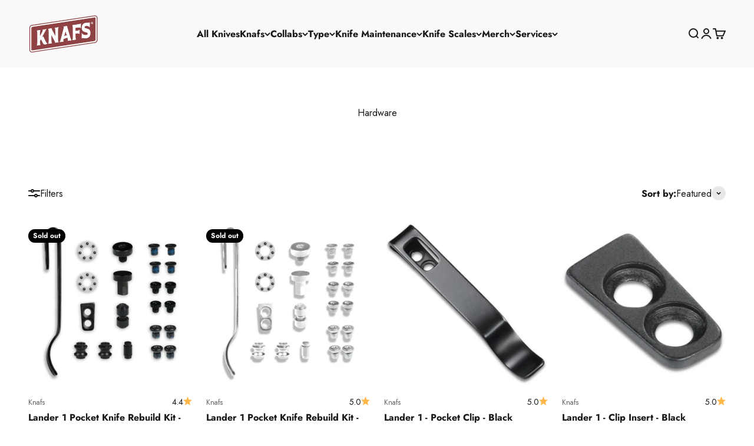

--- FILE ---
content_type: text/html; charset=utf-8
request_url: https://www.knafs.com/collections/hardware
body_size: 67636
content:
<!doctype html>

<html lang="en" dir="ltr">
  <head>
    <meta charset="utf-8">
    <meta
      name="viewport"
      content="width=device-width, initial-scale=1.0, height=device-height, minimum-scale=1.0, maximum-scale=1.0"
    >
    <meta name="theme-color" content="#f9f9f9">

    <title>
      Hardware
    </title><link rel="canonical" href="https://www.knafs.com/collections/hardware"><link rel="shortcut icon" href="//www.knafs.com/cdn/shop/files/knafs_logo_99e7bd63-46bc-4423-b63b-8bc77e02436b.png?v=1723056928&width=96">
      <link rel="apple-touch-icon" href="//www.knafs.com/cdn/shop/files/knafs_logo_99e7bd63-46bc-4423-b63b-8bc77e02436b.png?v=1723056928&width=180"><link rel="preconnect" href="https://cdn.shopify.com">
    <link rel="preconnect" href="https://fonts.shopifycdn.com" crossorigin>
    <link rel="dns-prefetch" href="https://productreviews.shopifycdn.com"><link rel="preload" href="//www.knafs.com/cdn/fonts/jost/jost_n7.921dc18c13fa0b0c94c5e2517ffe06139c3615a3.woff2" as="font" type="font/woff2" crossorigin><link rel="preload" href="//www.knafs.com/cdn/fonts/jost/jost_n4.d47a1b6347ce4a4c9f437608011273009d91f2b7.woff2" as="font" type="font/woff2" crossorigin><meta property="og:type" content="website">
  <meta property="og:title" content="Hardware"><meta property="og:url" content="https://www.knafs.com/collections/hardware">
<meta property="og:site_name" content="Knafs"><meta name="twitter:card" content="summary"><meta name="twitter:title" content="Hardware">
  <meta name="twitter:description" content=""><script async crossorigin fetchpriority="high" src="/cdn/shopifycloud/importmap-polyfill/es-modules-shim.2.4.0.js"></script>
<script type="application/ld+json">
  {
    "@context": "https://schema.org",
    "@type": "BreadcrumbList",
    "itemListElement": [{
        "@type": "ListItem",
        "position": 1,
        "name": "Home",
        "item": "https://www.knafs.com"
      },{
            "@type": "ListItem",
            "position": 2,
            "name": "Hardware",
            "item": "https://www.knafs.com/collections/hardware"
          }]
  }
</script><style>/* Typography (heading) */
  @font-face {
  font-family: Jost;
  font-weight: 700;
  font-style: normal;
  font-display: fallback;
  src: url("//www.knafs.com/cdn/fonts/jost/jost_n7.921dc18c13fa0b0c94c5e2517ffe06139c3615a3.woff2") format("woff2"),
       url("//www.knafs.com/cdn/fonts/jost/jost_n7.cbfc16c98c1e195f46c536e775e4e959c5f2f22b.woff") format("woff");
}

@font-face {
  font-family: Jost;
  font-weight: 700;
  font-style: italic;
  font-display: fallback;
  src: url("//www.knafs.com/cdn/fonts/jost/jost_i7.d8201b854e41e19d7ed9b1a31fe4fe71deea6d3f.woff2") format("woff2"),
       url("//www.knafs.com/cdn/fonts/jost/jost_i7.eae515c34e26b6c853efddc3fc0c552e0de63757.woff") format("woff");
}

/* Typography (body) */
  @font-face {
  font-family: Jost;
  font-weight: 400;
  font-style: normal;
  font-display: fallback;
  src: url("//www.knafs.com/cdn/fonts/jost/jost_n4.d47a1b6347ce4a4c9f437608011273009d91f2b7.woff2") format("woff2"),
       url("//www.knafs.com/cdn/fonts/jost/jost_n4.791c46290e672b3f85c3d1c651ef2efa3819eadd.woff") format("woff");
}

@font-face {
  font-family: Jost;
  font-weight: 400;
  font-style: italic;
  font-display: fallback;
  src: url("//www.knafs.com/cdn/fonts/jost/jost_i4.b690098389649750ada222b9763d55796c5283a5.woff2") format("woff2"),
       url("//www.knafs.com/cdn/fonts/jost/jost_i4.fd766415a47e50b9e391ae7ec04e2ae25e7e28b0.woff") format("woff");
}

@font-face {
  font-family: Jost;
  font-weight: 700;
  font-style: normal;
  font-display: fallback;
  src: url("//www.knafs.com/cdn/fonts/jost/jost_n7.921dc18c13fa0b0c94c5e2517ffe06139c3615a3.woff2") format("woff2"),
       url("//www.knafs.com/cdn/fonts/jost/jost_n7.cbfc16c98c1e195f46c536e775e4e959c5f2f22b.woff") format("woff");
}

@font-face {
  font-family: Jost;
  font-weight: 700;
  font-style: italic;
  font-display: fallback;
  src: url("//www.knafs.com/cdn/fonts/jost/jost_i7.d8201b854e41e19d7ed9b1a31fe4fe71deea6d3f.woff2") format("woff2"),
       url("//www.knafs.com/cdn/fonts/jost/jost_i7.eae515c34e26b6c853efddc3fc0c552e0de63757.woff") format("woff");
}

:root {
    /**
     * ---------------------------------------------------------------------
     * SPACING VARIABLES
     *
     * We are using a spacing inspired from frameworks like Tailwind CSS.
     * ---------------------------------------------------------------------
     */
    --spacing-0-5: 0.125rem; /* 2px */
    --spacing-1: 0.25rem; /* 4px */
    --spacing-1-5: 0.375rem; /* 6px */
    --spacing-2: 0.5rem; /* 8px */
    --spacing-2-5: 0.625rem; /* 10px */
    --spacing-3: 0.75rem; /* 12px */
    --spacing-3-5: 0.875rem; /* 14px */
    --spacing-4: 1rem; /* 16px */
    --spacing-4-5: 1.125rem; /* 18px */
    --spacing-5: 1.25rem; /* 20px */
    --spacing-5-5: 1.375rem; /* 22px */
    --spacing-6: 1.5rem; /* 24px */
    --spacing-6-5: 1.625rem; /* 26px */
    --spacing-7: 1.75rem; /* 28px */
    --spacing-7-5: 1.875rem; /* 30px */
    --spacing-8: 2rem; /* 32px */
    --spacing-8-5: 2.125rem; /* 34px */
    --spacing-9: 2.25rem; /* 36px */
    --spacing-9-5: 2.375rem; /* 38px */
    --spacing-10: 2.5rem; /* 40px */
    --spacing-11: 2.75rem; /* 44px */
    --spacing-12: 3rem; /* 48px */
    --spacing-14: 3.5rem; /* 56px */
    --spacing-16: 4rem; /* 64px */
    --spacing-18: 4.5rem; /* 72px */
    --spacing-20: 5rem; /* 80px */
    --spacing-24: 6rem; /* 96px */
    --spacing-28: 7rem; /* 112px */
    --spacing-32: 8rem; /* 128px */
    --spacing-36: 9rem; /* 144px */
    --spacing-40: 10rem; /* 160px */
    --spacing-44: 11rem; /* 176px */
    --spacing-48: 12rem; /* 192px */
    --spacing-52: 13rem; /* 208px */
    --spacing-56: 14rem; /* 224px */
    --spacing-60: 15rem; /* 240px */
    --spacing-64: 16rem; /* 256px */
    --spacing-72: 18rem; /* 288px */
    --spacing-80: 20rem; /* 320px */
    --spacing-96: 24rem; /* 384px */

    /* Container */
    --container-max-width: 1600px;
    --container-narrow-max-width: 1350px;
    --container-gutter: var(--spacing-5);
    --section-outer-spacing-block: var(--spacing-12);
    --section-inner-max-spacing-block: var(--spacing-10);
    --section-inner-spacing-inline: var(--container-gutter);
    --section-stack-spacing-block: var(--spacing-8);

    /* Grid gutter */
    --grid-gutter: var(--spacing-5);

    /* Product list settings */
    --product-list-row-gap: var(--spacing-8);
    --product-list-column-gap: var(--grid-gutter);

    /* Form settings */
    --input-gap: var(--spacing-2);
    --input-height: 2.625rem;
    --input-padding-inline: var(--spacing-4);

    /* Other sizes */
    --sticky-area-height: calc(var(--sticky-announcement-bar-enabled, 0) * var(--announcement-bar-height, 0px) + var(--sticky-header-enabled, 0) * var(--header-height, 0px));

    /* RTL support */
    --transform-logical-flip: 1;
    --transform-origin-start: left;
    --transform-origin-end: right;

    /**
     * ---------------------------------------------------------------------
     * TYPOGRAPHY
     * ---------------------------------------------------------------------
     */

    /* Font properties */
    --heading-font-family: Jost, sans-serif;
    --heading-font-weight: 700;
    --heading-font-style: normal;
    --heading-text-transform: uppercase;
    --heading-letter-spacing: -0.02em;
    --text-font-family: Jost, sans-serif;
    --text-font-weight: 400;
    --text-font-style: normal;
    --text-letter-spacing: 0.0em;

    /* Font sizes */
    --text-h0: 2.75rem;
    --text-h1: 2rem;
    --text-h2: 1.75rem;
    --text-h3: 1.375rem;
    --text-h4: 1.125rem;
    --text-h5: 1.125rem;
    --text-h6: 1rem;
    --text-xs: 0.6875rem;
    --text-sm: 0.75rem;
    --text-base: 0.875rem;
    --text-lg: 1.125rem;

    /**
     * ---------------------------------------------------------------------
     * COLORS
     * ---------------------------------------------------------------------
     */

    /* Color settings */--accent: 26 26 26;
    --text-primary: 26 26 26;
    --background-primary: 255 255 255;
    --dialog-background: 255 255 255;
    --border-color: var(--text-color, var(--text-primary)) / 0.12;

    /* Button colors */
    --button-background-primary: 26 26 26;
    --button-text-primary: 255 255 255;
    --button-background-secondary: 229 169 68;
    --button-text-secondary: 26 26 26;

    /* Status colors */
    --success-background: 224 244 232;
    --success-text: 0 163 65;
    --warning-background: 255 246 233;
    --warning-text: 255 183 74;
    --error-background: 254 231 231;
    --error-text: 248 58 58;

    /* Product colors */
    --on-sale-text: 144 66 68;
    --on-sale-badge-background: 144 66 68;
    --on-sale-badge-text: 255 255 255;
    --sold-out-badge-background: 0 0 0;
    --sold-out-badge-text: 255 255 255;
    --primary-badge-background: 47 65 91;
    --primary-badge-text: 255 255 255;
    --star-color: 255 183 74;
    --product-card-background: 255 255 255;
    --product-card-text: 26 26 26;

    /* Header colors */
    --header-background: 249 249 249;
    --header-text: 26 26 26;

    /* Footer colors */
    --footer-background: 255 255 255;
    --footer-text: 26 26 26;

    /* Rounded variables (used for border radius) */
    --rounded-xs: 0.25rem;
    --rounded-sm: 0.375rem;
    --rounded: 0.75rem;
    --rounded-lg: 1.5rem;
    --rounded-full: 9999px;

    --rounded-button: 3.75rem;
    --rounded-input: 0.5rem;

    /* Box shadow */
    --shadow-sm: 0 2px 8px rgb(var(--text-primary) / 0.1);
    --shadow: 0 5px 15px rgb(var(--text-primary) / 0.1);
    --shadow-md: 0 5px 30px rgb(var(--text-primary) / 0.1);
    --shadow-block: 0px 18px 50px rgb(var(--text-primary) / 0.1);

    /**
     * ---------------------------------------------------------------------
     * OTHER
     * ---------------------------------------------------------------------
     */

    --stagger-products-reveal-opacity: 0;
    --cursor-close-svg-url: url(//www.knafs.com/cdn/shop/t/25/assets/cursor-close.svg?v=147174565022153725511769794679);
    --cursor-zoom-in-svg-url: url(//www.knafs.com/cdn/shop/t/25/assets/cursor-zoom-in.svg?v=154953035094101115921769794679);
    --cursor-zoom-out-svg-url: url(//www.knafs.com/cdn/shop/t/25/assets/cursor-zoom-out.svg?v=16155520337305705181769794679);
    --checkmark-svg-url: url(//www.knafs.com/cdn/shop/t/25/assets/checkmark.svg?v=77552481021870063511769794679);
  }

  [dir="rtl"]:root {
    /* RTL support */
    --transform-logical-flip: -1;
    --transform-origin-start: right;
    --transform-origin-end: left;
  }

  @media screen and (min-width: 700px) {
    :root {
      /* Typography (font size) */
      --text-h0: 3.5rem;
      --text-h1: 2.5rem;
      --text-h2: 2rem;
      --text-h3: 1.625rem;
      --text-h4: 1.375rem;
      --text-h5: 1.125rem;
      --text-h6: 1rem;

      --text-xs: 0.75rem;
      --text-sm: 0.875rem;
      --text-base: 1.0rem;
      --text-lg: 1.25rem;

      /* Spacing */
      --container-gutter: 2rem;
      --section-outer-spacing-block: var(--spacing-16);
      --section-inner-max-spacing-block: var(--spacing-12);
      --section-inner-spacing-inline: var(--spacing-12);
      --section-stack-spacing-block: var(--spacing-12);

      /* Grid gutter */
      --grid-gutter: var(--spacing-6);

      /* Product list settings */
      --product-list-row-gap: var(--spacing-12);

      /* Form settings */
      --input-gap: 1rem;
      --input-height: 3.125rem;
      --input-padding-inline: var(--spacing-5);
    }
  }

  @media screen and (min-width: 1000px) {
    :root {
      /* Spacing settings */
      --container-gutter: var(--spacing-12);
      --section-outer-spacing-block: var(--spacing-18);
      --section-inner-max-spacing-block: var(--spacing-16);
      --section-inner-spacing-inline: var(--spacing-16);
      --section-stack-spacing-block: var(--spacing-12);
    }
  }

  @media screen and (min-width: 1150px) {
    :root {
      /* Spacing settings */
      --container-gutter: var(--spacing-12);
      --section-outer-spacing-block: var(--spacing-20);
      --section-inner-max-spacing-block: var(--spacing-16);
      --section-inner-spacing-inline: var(--spacing-16);
      --section-stack-spacing-block: var(--spacing-12);
    }
  }

  @media screen and (min-width: 1400px) {
    :root {
      /* Typography (font size) */
      --text-h0: 4.5rem;
      --text-h1: 3.5rem;
      --text-h2: 2.75rem;
      --text-h3: 2rem;
      --text-h4: 1.75rem;
      --text-h5: 1.375rem;
      --text-h6: 1.25rem;

      --section-outer-spacing-block: var(--spacing-24);
      --section-inner-max-spacing-block: var(--spacing-18);
      --section-inner-spacing-inline: var(--spacing-18);
    }
  }

  @media screen and (min-width: 1600px) {
    :root {
      --section-outer-spacing-block: var(--spacing-24);
      --section-inner-max-spacing-block: var(--spacing-20);
      --section-inner-spacing-inline: var(--spacing-20);
    }
  }

  /**
   * ---------------------------------------------------------------------
   * LIQUID DEPENDANT CSS
   *
   * Our main CSS is Liquid free, but some very specific features depend on
   * theme settings, so we have them here
   * ---------------------------------------------------------------------
   */@media screen and (pointer: fine) {
        .button:not([disabled]):hover, .btn:not([disabled]):hover, .shopify-payment-button__button--unbranded:not([disabled]):hover {
          --button-background-opacity: 0.85;
        }

        .button--subdued:not([disabled]):hover {
          --button-background: var(--text-color) / .05 !important;
        }
      }</style><script>
  // This allows to expose several variables to the global scope, to be used in scripts
  window.themeVariables = {
    settings: {
      showPageTransition: null,
      staggerProductsApparition: true,
      reduceDrawerAnimation: false,
      reduceMenuAnimation: false,
      headingApparition: "split_fade",
      pageType: "collection",
      moneyFormat: "${{amount}}",
      moneyWithCurrencyFormat: "${{amount}} USD",
      currencyCodeEnabled: false,
      cartType: "popover",
      showDiscount: true,
      discountMode: "percentage",
      pageBackground: "#ffffff",
      textColor: "#1a1a1a"
    },

    strings: {
      addedToCartWithTitle: "{{ product_title }} added to your cart",
      accessibilityClose: "Close",
      accessibilityNext: "Next",
      accessibilityPrevious: "Previous",
      closeGallery: "Close gallery",
      zoomGallery: "Zoom",
      errorGallery: "Image cannot be loaded",
      searchNoResults: "No results could be found.",
      addOrderNote: "Add order note",
      editOrderNote: "Edit order note",
      shippingEstimatorNoResults: "Sorry, we do not ship to your address.",
      shippingEstimatorOneResult: "There is one shipping rate for your address:",
      shippingEstimatorMultipleResults: "There are several shipping rates for your address:",
      shippingEstimatorError: "One or more error occurred while retrieving shipping rates:"
    },

    breakpoints: {
      'sm': 'screen and (min-width: 700px)',
      'md': 'screen and (min-width: 1000px)',
      'lg': 'screen and (min-width: 1150px)',
      'xl': 'screen and (min-width: 1400px)',

      'sm-max': 'screen and (max-width: 699px)',
      'md-max': 'screen and (max-width: 999px)',
      'lg-max': 'screen and (max-width: 1149px)',
      'xl-max': 'screen and (max-width: 1399px)'
    }
  };

  // For detecting native share
  document.documentElement.classList.add(`native-share--${navigator.share ? 'enabled' : 'disabled'}`);</script><script type="importmap">{
        "imports": {
          "vendor": "//www.knafs.com/cdn/shop/t/25/assets/vendor.min.js?v=150021648067352023321769794661",
          "theme": "//www.knafs.com/cdn/shop/t/25/assets/theme.js?v=40804283163904948221769794660",
          "photoswipe": "//www.knafs.com/cdn/shop/t/25/assets/photoswipe.min.js?v=13374349288281597431769794659"
        }
      }
    </script>

    <script type="module" src="//www.knafs.com/cdn/shop/t/25/assets/vendor.min.js?v=150021648067352023321769794661"></script>
    <script type="module" src="//www.knafs.com/cdn/shop/t/25/assets/theme.js?v=40804283163904948221769794660"></script>

    <script>window.performance && window.performance.mark && window.performance.mark('shopify.content_for_header.start');</script><meta name="google-site-verification" content="XPu9M0Jl3EWjhSq0klKysmcfHKIiMQ_X9DEFRmN6cr8">
<meta id="shopify-digital-wallet" name="shopify-digital-wallet" content="/24744788017/digital_wallets/dialog">
<meta name="shopify-checkout-api-token" content="8227c145dffa71e39005c802046d713f">
<meta id="in-context-paypal-metadata" data-shop-id="24744788017" data-venmo-supported="false" data-environment="production" data-locale="en_US" data-paypal-v4="true" data-currency="USD">
<link rel="alternate" type="application/atom+xml" title="Feed" href="/collections/hardware.atom" />
<link rel="alternate" type="application/json+oembed" href="https://www.knafs.com/collections/hardware.oembed">
<script async="async" src="/checkouts/internal/preloads.js?locale=en-US"></script>
<link rel="preconnect" href="https://shop.app" crossorigin="anonymous">
<script async="async" src="https://shop.app/checkouts/internal/preloads.js?locale=en-US&shop_id=24744788017" crossorigin="anonymous"></script>
<script id="apple-pay-shop-capabilities" type="application/json">{"shopId":24744788017,"countryCode":"US","currencyCode":"USD","merchantCapabilities":["supports3DS"],"merchantId":"gid:\/\/shopify\/Shop\/24744788017","merchantName":"Knafs","requiredBillingContactFields":["postalAddress","email"],"requiredShippingContactFields":["postalAddress","email"],"shippingType":"shipping","supportedNetworks":["visa","masterCard","amex","discover","elo","jcb"],"total":{"type":"pending","label":"Knafs","amount":"1.00"},"shopifyPaymentsEnabled":true,"supportsSubscriptions":true}</script>
<script id="shopify-features" type="application/json">{"accessToken":"8227c145dffa71e39005c802046d713f","betas":["rich-media-storefront-analytics"],"domain":"www.knafs.com","predictiveSearch":true,"shopId":24744788017,"locale":"en"}</script>
<script>var Shopify = Shopify || {};
Shopify.shop = "knafs.myshopify.com";
Shopify.locale = "en";
Shopify.currency = {"active":"USD","rate":"1.0"};
Shopify.country = "US";
Shopify.theme = {"name":"Impact 6.12 - Knafs Current","id":158535975133,"schema_name":"Impact","schema_version":"6.12.0","theme_store_id":1190,"role":"main"};
Shopify.theme.handle = "null";
Shopify.theme.style = {"id":null,"handle":null};
Shopify.cdnHost = "www.knafs.com/cdn";
Shopify.routes = Shopify.routes || {};
Shopify.routes.root = "/";</script>
<script type="module">!function(o){(o.Shopify=o.Shopify||{}).modules=!0}(window);</script>
<script>!function(o){function n(){var o=[];function n(){o.push(Array.prototype.slice.apply(arguments))}return n.q=o,n}var t=o.Shopify=o.Shopify||{};t.loadFeatures=n(),t.autoloadFeatures=n()}(window);</script>
<script>
  window.ShopifyPay = window.ShopifyPay || {};
  window.ShopifyPay.apiHost = "shop.app\/pay";
  window.ShopifyPay.redirectState = null;
</script>
<script id="shop-js-analytics" type="application/json">{"pageType":"collection"}</script>
<script defer="defer" async type="module" src="//www.knafs.com/cdn/shopifycloud/shop-js/modules/v2/client.init-shop-cart-sync_BN7fPSNr.en.esm.js"></script>
<script defer="defer" async type="module" src="//www.knafs.com/cdn/shopifycloud/shop-js/modules/v2/chunk.common_Cbph3Kss.esm.js"></script>
<script defer="defer" async type="module" src="//www.knafs.com/cdn/shopifycloud/shop-js/modules/v2/chunk.modal_DKumMAJ1.esm.js"></script>
<script type="module">
  await import("//www.knafs.com/cdn/shopifycloud/shop-js/modules/v2/client.init-shop-cart-sync_BN7fPSNr.en.esm.js");
await import("//www.knafs.com/cdn/shopifycloud/shop-js/modules/v2/chunk.common_Cbph3Kss.esm.js");
await import("//www.knafs.com/cdn/shopifycloud/shop-js/modules/v2/chunk.modal_DKumMAJ1.esm.js");

  window.Shopify.SignInWithShop?.initShopCartSync?.({"fedCMEnabled":true,"windoidEnabled":true});

</script>
<script>
  window.Shopify = window.Shopify || {};
  if (!window.Shopify.featureAssets) window.Shopify.featureAssets = {};
  window.Shopify.featureAssets['shop-js'] = {"shop-cart-sync":["modules/v2/client.shop-cart-sync_CJVUk8Jm.en.esm.js","modules/v2/chunk.common_Cbph3Kss.esm.js","modules/v2/chunk.modal_DKumMAJ1.esm.js"],"init-fed-cm":["modules/v2/client.init-fed-cm_7Fvt41F4.en.esm.js","modules/v2/chunk.common_Cbph3Kss.esm.js","modules/v2/chunk.modal_DKumMAJ1.esm.js"],"init-shop-email-lookup-coordinator":["modules/v2/client.init-shop-email-lookup-coordinator_Cc088_bR.en.esm.js","modules/v2/chunk.common_Cbph3Kss.esm.js","modules/v2/chunk.modal_DKumMAJ1.esm.js"],"init-windoid":["modules/v2/client.init-windoid_hPopwJRj.en.esm.js","modules/v2/chunk.common_Cbph3Kss.esm.js","modules/v2/chunk.modal_DKumMAJ1.esm.js"],"shop-button":["modules/v2/client.shop-button_B0jaPSNF.en.esm.js","modules/v2/chunk.common_Cbph3Kss.esm.js","modules/v2/chunk.modal_DKumMAJ1.esm.js"],"shop-cash-offers":["modules/v2/client.shop-cash-offers_DPIskqss.en.esm.js","modules/v2/chunk.common_Cbph3Kss.esm.js","modules/v2/chunk.modal_DKumMAJ1.esm.js"],"shop-toast-manager":["modules/v2/client.shop-toast-manager_CK7RT69O.en.esm.js","modules/v2/chunk.common_Cbph3Kss.esm.js","modules/v2/chunk.modal_DKumMAJ1.esm.js"],"init-shop-cart-sync":["modules/v2/client.init-shop-cart-sync_BN7fPSNr.en.esm.js","modules/v2/chunk.common_Cbph3Kss.esm.js","modules/v2/chunk.modal_DKumMAJ1.esm.js"],"init-customer-accounts-sign-up":["modules/v2/client.init-customer-accounts-sign-up_CfPf4CXf.en.esm.js","modules/v2/client.shop-login-button_DeIztwXF.en.esm.js","modules/v2/chunk.common_Cbph3Kss.esm.js","modules/v2/chunk.modal_DKumMAJ1.esm.js"],"pay-button":["modules/v2/client.pay-button_CgIwFSYN.en.esm.js","modules/v2/chunk.common_Cbph3Kss.esm.js","modules/v2/chunk.modal_DKumMAJ1.esm.js"],"init-customer-accounts":["modules/v2/client.init-customer-accounts_DQ3x16JI.en.esm.js","modules/v2/client.shop-login-button_DeIztwXF.en.esm.js","modules/v2/chunk.common_Cbph3Kss.esm.js","modules/v2/chunk.modal_DKumMAJ1.esm.js"],"avatar":["modules/v2/client.avatar_BTnouDA3.en.esm.js"],"init-shop-for-new-customer-accounts":["modules/v2/client.init-shop-for-new-customer-accounts_CsZy_esa.en.esm.js","modules/v2/client.shop-login-button_DeIztwXF.en.esm.js","modules/v2/chunk.common_Cbph3Kss.esm.js","modules/v2/chunk.modal_DKumMAJ1.esm.js"],"shop-follow-button":["modules/v2/client.shop-follow-button_BRMJjgGd.en.esm.js","modules/v2/chunk.common_Cbph3Kss.esm.js","modules/v2/chunk.modal_DKumMAJ1.esm.js"],"checkout-modal":["modules/v2/client.checkout-modal_B9Drz_yf.en.esm.js","modules/v2/chunk.common_Cbph3Kss.esm.js","modules/v2/chunk.modal_DKumMAJ1.esm.js"],"shop-login-button":["modules/v2/client.shop-login-button_DeIztwXF.en.esm.js","modules/v2/chunk.common_Cbph3Kss.esm.js","modules/v2/chunk.modal_DKumMAJ1.esm.js"],"lead-capture":["modules/v2/client.lead-capture_DXYzFM3R.en.esm.js","modules/v2/chunk.common_Cbph3Kss.esm.js","modules/v2/chunk.modal_DKumMAJ1.esm.js"],"shop-login":["modules/v2/client.shop-login_CA5pJqmO.en.esm.js","modules/v2/chunk.common_Cbph3Kss.esm.js","modules/v2/chunk.modal_DKumMAJ1.esm.js"],"payment-terms":["modules/v2/client.payment-terms_BxzfvcZJ.en.esm.js","modules/v2/chunk.common_Cbph3Kss.esm.js","modules/v2/chunk.modal_DKumMAJ1.esm.js"]};
</script>
<script>(function() {
  var isLoaded = false;
  function asyncLoad() {
    if (isLoaded) return;
    isLoaded = true;
    var urls = ["https:\/\/cdn.shopify.com\/s\/files\/1\/0247\/4478\/8017\/t\/1\/assets\/pop_24744788017.js?v=1675189710\u0026shop=knafs.myshopify.com","https:\/\/cdn.shopify.com\/s\/files\/1\/0247\/4478\/8017\/t\/7\/assets\/affirmShopify.js?v=1696291092\u0026shop=knafs.myshopify.com","https:\/\/cdn-app.cart-bot.net\/public\/js\/append.js?shop=knafs.myshopify.com","https:\/\/static.klaviyo.com\/onsite\/js\/klaviyo.js?company_id=R5Xvfm\u0026shop=knafs.myshopify.com","https:\/\/cdn.shopify.com\/s\/files\/1\/0247\/4478\/8017\/t\/19\/assets\/subscribe-it.js?v=1749592046\u0026shop=knafs.myshopify.com","\/\/cdn.shopify.com\/proxy\/5c28cc487c122d39c192426ae9889d8632bfa3d8fb1fc3f1efca46ca885b8a01\/cdn.bogos.io\/script_tag\/secomapp.scripttag.js?shop=knafs.myshopify.com\u0026sp-cache-control=cHVibGljLCBtYXgtYWdlPTkwMA","https:\/\/id-shop.govx.com\/app\/knafs.myshopify.com\/govx.js?shop=knafs.myshopify.com","https:\/\/shopify-extension.getredo.com\/main.js?widget_id=zlaiiff0pfoic6e\u0026shop=knafs.myshopify.com"];
    for (var i = 0; i < urls.length; i++) {
      var s = document.createElement('script');
      s.type = 'text/javascript';
      s.async = true;
      s.src = urls[i];
      var x = document.getElementsByTagName('script')[0];
      x.parentNode.insertBefore(s, x);
    }
  };
  if(window.attachEvent) {
    window.attachEvent('onload', asyncLoad);
  } else {
    window.addEventListener('load', asyncLoad, false);
  }
})();</script>
<script id="__st">var __st={"a":24744788017,"offset":-25200,"reqid":"2789ecd1-bca8-4824-995c-e263628c0409-1770040119","pageurl":"www.knafs.com\/collections\/hardware","u":"ac97ddcd1bcd","p":"collection","rtyp":"collection","rid":415897747677};</script>
<script>window.ShopifyPaypalV4VisibilityTracking = true;</script>
<script id="captcha-bootstrap">!function(){'use strict';const t='contact',e='account',n='new_comment',o=[[t,t],['blogs',n],['comments',n],[t,'customer']],c=[[e,'customer_login'],[e,'guest_login'],[e,'recover_customer_password'],[e,'create_customer']],r=t=>t.map((([t,e])=>`form[action*='/${t}']:not([data-nocaptcha='true']) input[name='form_type'][value='${e}']`)).join(','),a=t=>()=>t?[...document.querySelectorAll(t)].map((t=>t.form)):[];function s(){const t=[...o],e=r(t);return a(e)}const i='password',u='form_key',d=['recaptcha-v3-token','g-recaptcha-response','h-captcha-response',i],f=()=>{try{return window.sessionStorage}catch{return}},m='__shopify_v',_=t=>t.elements[u];function p(t,e,n=!1){try{const o=window.sessionStorage,c=JSON.parse(o.getItem(e)),{data:r}=function(t){const{data:e,action:n}=t;return t[m]||n?{data:e,action:n}:{data:t,action:n}}(c);for(const[e,n]of Object.entries(r))t.elements[e]&&(t.elements[e].value=n);n&&o.removeItem(e)}catch(o){console.error('form repopulation failed',{error:o})}}const l='form_type',E='cptcha';function T(t){t.dataset[E]=!0}const w=window,h=w.document,L='Shopify',v='ce_forms',y='captcha';let A=!1;((t,e)=>{const n=(g='f06e6c50-85a8-45c8-87d0-21a2b65856fe',I='https://cdn.shopify.com/shopifycloud/storefront-forms-hcaptcha/ce_storefront_forms_captcha_hcaptcha.v1.5.2.iife.js',D={infoText:'Protected by hCaptcha',privacyText:'Privacy',termsText:'Terms'},(t,e,n)=>{const o=w[L][v],c=o.bindForm;if(c)return c(t,g,e,D).then(n);var r;o.q.push([[t,g,e,D],n]),r=I,A||(h.body.append(Object.assign(h.createElement('script'),{id:'captcha-provider',async:!0,src:r})),A=!0)});var g,I,D;w[L]=w[L]||{},w[L][v]=w[L][v]||{},w[L][v].q=[],w[L][y]=w[L][y]||{},w[L][y].protect=function(t,e){n(t,void 0,e),T(t)},Object.freeze(w[L][y]),function(t,e,n,w,h,L){const[v,y,A,g]=function(t,e,n){const i=e?o:[],u=t?c:[],d=[...i,...u],f=r(d),m=r(i),_=r(d.filter((([t,e])=>n.includes(e))));return[a(f),a(m),a(_),s()]}(w,h,L),I=t=>{const e=t.target;return e instanceof HTMLFormElement?e:e&&e.form},D=t=>v().includes(t);t.addEventListener('submit',(t=>{const e=I(t);if(!e)return;const n=D(e)&&!e.dataset.hcaptchaBound&&!e.dataset.recaptchaBound,o=_(e),c=g().includes(e)&&(!o||!o.value);(n||c)&&t.preventDefault(),c&&!n&&(function(t){try{if(!f())return;!function(t){const e=f();if(!e)return;const n=_(t);if(!n)return;const o=n.value;o&&e.removeItem(o)}(t);const e=Array.from(Array(32),(()=>Math.random().toString(36)[2])).join('');!function(t,e){_(t)||t.append(Object.assign(document.createElement('input'),{type:'hidden',name:u})),t.elements[u].value=e}(t,e),function(t,e){const n=f();if(!n)return;const o=[...t.querySelectorAll(`input[type='${i}']`)].map((({name:t})=>t)),c=[...d,...o],r={};for(const[a,s]of new FormData(t).entries())c.includes(a)||(r[a]=s);n.setItem(e,JSON.stringify({[m]:1,action:t.action,data:r}))}(t,e)}catch(e){console.error('failed to persist form',e)}}(e),e.submit())}));const S=(t,e)=>{t&&!t.dataset[E]&&(n(t,e.some((e=>e===t))),T(t))};for(const o of['focusin','change'])t.addEventListener(o,(t=>{const e=I(t);D(e)&&S(e,y())}));const B=e.get('form_key'),M=e.get(l),P=B&&M;t.addEventListener('DOMContentLoaded',(()=>{const t=y();if(P)for(const e of t)e.elements[l].value===M&&p(e,B);[...new Set([...A(),...v().filter((t=>'true'===t.dataset.shopifyCaptcha))])].forEach((e=>S(e,t)))}))}(h,new URLSearchParams(w.location.search),n,t,e,['guest_login'])})(!0,!0)}();</script>
<script integrity="sha256-4kQ18oKyAcykRKYeNunJcIwy7WH5gtpwJnB7kiuLZ1E=" data-source-attribution="shopify.loadfeatures" defer="defer" src="//www.knafs.com/cdn/shopifycloud/storefront/assets/storefront/load_feature-a0a9edcb.js" crossorigin="anonymous"></script>
<script crossorigin="anonymous" defer="defer" src="//www.knafs.com/cdn/shopifycloud/storefront/assets/shopify_pay/storefront-65b4c6d7.js?v=20250812"></script>
<script data-source-attribution="shopify.dynamic_checkout.dynamic.init">var Shopify=Shopify||{};Shopify.PaymentButton=Shopify.PaymentButton||{isStorefrontPortableWallets:!0,init:function(){window.Shopify.PaymentButton.init=function(){};var t=document.createElement("script");t.src="https://www.knafs.com/cdn/shopifycloud/portable-wallets/latest/portable-wallets.en.js",t.type="module",document.head.appendChild(t)}};
</script>
<script data-source-attribution="shopify.dynamic_checkout.buyer_consent">
  function portableWalletsHideBuyerConsent(e){var t=document.getElementById("shopify-buyer-consent"),n=document.getElementById("shopify-subscription-policy-button");t&&n&&(t.classList.add("hidden"),t.setAttribute("aria-hidden","true"),n.removeEventListener("click",e))}function portableWalletsShowBuyerConsent(e){var t=document.getElementById("shopify-buyer-consent"),n=document.getElementById("shopify-subscription-policy-button");t&&n&&(t.classList.remove("hidden"),t.removeAttribute("aria-hidden"),n.addEventListener("click",e))}window.Shopify?.PaymentButton&&(window.Shopify.PaymentButton.hideBuyerConsent=portableWalletsHideBuyerConsent,window.Shopify.PaymentButton.showBuyerConsent=portableWalletsShowBuyerConsent);
</script>
<script data-source-attribution="shopify.dynamic_checkout.cart.bootstrap">document.addEventListener("DOMContentLoaded",(function(){function t(){return document.querySelector("shopify-accelerated-checkout-cart, shopify-accelerated-checkout")}if(t())Shopify.PaymentButton.init();else{new MutationObserver((function(e,n){t()&&(Shopify.PaymentButton.init(),n.disconnect())})).observe(document.body,{childList:!0,subtree:!0})}}));
</script>
<link id="shopify-accelerated-checkout-styles" rel="stylesheet" media="screen" href="https://www.knafs.com/cdn/shopifycloud/portable-wallets/latest/accelerated-checkout-backwards-compat.css" crossorigin="anonymous">
<style id="shopify-accelerated-checkout-cart">
        #shopify-buyer-consent {
  margin-top: 1em;
  display: inline-block;
  width: 100%;
}

#shopify-buyer-consent.hidden {
  display: none;
}

#shopify-subscription-policy-button {
  background: none;
  border: none;
  padding: 0;
  text-decoration: underline;
  font-size: inherit;
  cursor: pointer;
}

#shopify-subscription-policy-button::before {
  box-shadow: none;
}

      </style>

<script>window.performance && window.performance.mark && window.performance.mark('shopify.content_for_header.end');</script>
<link href="//www.knafs.com/cdn/shop/t/25/assets/theme.css?v=139153545572283483691769794660" rel="stylesheet" type="text/css" media="all" />
    <script type="text/javascript">
  window.Pop = window.Pop || {};
  window.Pop.common = window.Pop.common || {};
  window.Pop.common.shop = {
    permanent_domain: 'knafs.myshopify.com',
    currency: "USD",
    money_format: "${{amount}}",
    id: 24744788017
  };
  

  window.Pop.common.template = 'collection';
  window.Pop.common.cart = {};
  window.Pop.common.vapid_public_key = "BJuXCmrtTK335SuczdNVYrGVtP_WXn4jImChm49st7K7z7e8gxSZUKk4DhUpk8j2Xpiw5G4-ylNbMKLlKkUEU98=";
  window.Pop.global_config = {"asset_urls":{"loy":{},"rev":{},"pu":{"init_js":null},"widgets":{"init_js":"https:\/\/cdn.shopify.com\/s\/files\/1\/0194\/1736\/6592\/t\/1\/assets\/ba_widget_init.js?v=1743185715","modal_js":"https:\/\/cdn.shopify.com\/s\/files\/1\/0194\/1736\/6592\/t\/1\/assets\/ba_widget_modal.js?v=1728041538","modal_css":"https:\/\/cdn.shopify.com\/s\/files\/1\/0194\/1736\/6592\/t\/1\/assets\/ba_widget_modal.css?v=1654723622"},"forms":{},"global":{"helper_js":"https:\/\/cdn.shopify.com\/s\/files\/1\/0194\/1736\/6592\/t\/1\/assets\/ba_pop_tracking.js?v=1704919189"}},"proxy_paths":{"pop":"\/apps\/ba-pop","app_metrics":"\/apps\/ba-pop\/app_metrics","push_subscription":"\/apps\/ba-pop\/push"},"aat":["pop"],"pv":false,"sts":false,"bam":true,"batc":true,"base_money_format":"${{amount}}","online_store_version":1,"loy_js_api_enabled":false,"shop":{"id":24744788017,"name":"Knafs","domain":"www.knafs.com"}};
  window.Pop.widgets_config = {"id":66060,"active":false,"frequency_limit_amount":2,"frequency_limit_time_unit":"days","background_image":{"position":"background","widget_background_preview_url":""},"initial_state":{"body":"Enter for a 10% discount on your next order, and a chance to win our monthly Lander Loot Box give a way!","title":"Get 10% off your order","cta_text":"Sign me up","show_email":"true","action_text":"Saving...","footer_text":"You are signing up to receive communication via email and can unsubscribe at any time.","dismiss_text":"No thanks","email_placeholder":"Email Address","phone_placeholder":"Phone Number"},"success_state":{"body":"Thanks for subscribing amigo! Copy your discount code and apply to your next order.","title":"Discount Unlocked 🎉","cta_text":"Continue shopping","cta_action":"dismiss","redirect_url":"","open_url_new_tab":"false"},"closed_state":{"action":"close_widget","font_size":"20","action_text":"GET 10% OFF","display_offset":"300","display_position":"left"},"error_state":{"submit_error":"Sorry, please try again later","invalid_email":"Please enter valid email address!","error_subscribing":"Error subscribing, try again later","already_registered":"You have already registered","invalid_phone_number":"Please enter valid phone number!"},"trigger":{"action":"on_timer","delay_in_seconds":"3"},"colors":{"link_color":"#4FC3F7","sticky_bar_bg":"#C62828","cta_font_color":"#ffffff","body_font_color":"#000000","sticky_bar_text":"#fff","background_color":"#ffffff","error_text_color":"#ff2626","title_font_color":"#000000","footer_font_color":"#bbb","dismiss_font_color":"#ffffff","cta_background_color":"#000000","sticky_coupon_bar_bg":"#286ef8","error_text_background":"","sticky_coupon_bar_text":"#fff"},"sticky_coupon_bar":{"enabled":"false","message":"Don't forget to use your code"},"display_style":{"font":"Helvetica","size":"regular","align":"left"},"dismissable":true,"has_background":false,"opt_in_channels":["email"],"rules":[],"widget_css":".powered_by_rivo{\n  display: block;\n}\n.ba_widget_main_design {\n  background: #ffffff;\n}\n.ba_widget_content{text-align: left}\n.ba_widget_parent{\n  font-family: Helvetica;\n}\n.ba_widget_parent.background{\n}\n.ba_widget_left_content{\n}\n.ba_widget_right_content{\n}\n#ba_widget_cta_button:disabled{\n  background: #000000cc;\n}\n#ba_widget_cta_button{\n  background: #000000;\n  color: #ffffff;\n}\n#ba_widget_cta_button:after {\n  background: #000000e0;\n}\n.ba_initial_state_title, .ba_success_state_title{\n  color: #000000;\n}\n.ba_initial_state_body, .ba_success_state_body{\n  color: #000000;\n}\n.ba_initial_state_dismiss_text{\n  color: #ffffff;\n}\n.ba_initial_state_footer_text, .ba_initial_state_sms_agreement{\n  color: #bbb;\n}\n.ba_widget_error{\n  color: #ff2626;\n  background: ;\n}\n.ba_link_color{\n  color: #4FC3F7;\n}\n","custom_css":null,"logo":null};
</script>


<script type="text/javascript">
  

  (function() {
    //Global snippet for Email Popups
    //this is updated automatically - do not edit manually.
    document.addEventListener('DOMContentLoaded', function() {
      function loadScript(src, defer, done) {
        var js = document.createElement('script');
        js.src = src;
        js.defer = defer;
        js.onload = function(){done();};
        js.onerror = function(){
          done(new Error('Failed to load script ' + src));
        };
        document.head.appendChild(js);
      }

      function browserSupportsAllFeatures() {
        return window.Promise && window.fetch && window.Symbol;
      }

      if (browserSupportsAllFeatures()) {
        main();
      } else {
        loadScript('https://cdnjs.cloudflare.com/polyfill/v3/polyfill.min.js?features=Promise,fetch', true, main);
      }

      function loadAppScripts(){
        const popAppEmbedEnabled = document.getElementById("pop-app-embed-init");

        if (window.Pop.global_config.aat.includes("pop") && !popAppEmbedEnabled){
          loadScript(window.Pop.global_config.asset_urls.widgets.init_js, true, function(){});
        }
      }

      function main(err) {
        loadScript(window.Pop.global_config.asset_urls.global.helper_js, false, loadAppScripts);
      }
    });
  })();
</script>


    <script type="text/javascript">
      (function(c,l,a,r,i,t,y){
          c[a]=c[a]||function(){(c[a].q=c[a].q||[]).push(arguments)};
          t=l.createElement(r);t.async=1;t.src="https://www.clarity.ms/tag/"+i;
          y=l.getElementsByTagName(r)[0];y.parentNode.insertBefore(t,y);
      })(window, document, "clarity", "script", "r5ni4lvxru");
    </script>
  <!-- BEGIN app block: shopify://apps/sami-b2b-lock/blocks/app-embed/8d86a3b4-97b3-44ab-adc1-ec01c5a89da9 -->
 


  <script>

    window.Samita = window.Samita || {}
    Samita.SamitaLocksAccessParams = Samita.SamitaLocksAccessParams || {}
    Samita.SamitaLocksAccessParams.settings =  {"general":{"price_atc":"plain_text","effect_button":"ripple","lock_image_url":"","placeholder_message":true,"placeholder_templateLock":true},"template":{"text_color":"#000","btn_bg_color":"#7396a2","bg_placeholder":"#f3f3f3","btn_text_color":"#ffffff","bg_notification":"#fff","input_box_shadow":"#ccc","plain_text_color":"#230d0d","color_placeholder":"#000","button_priceAtc_bg":"#5487a0","input_passcode_color":"#000","button_priceAtc_color":"#fff","input_passcode_background":"#ffffff"}};
    Samita.SamitaLocksAccessParams.locks =  [{"access":1,"id":29693,"resources_conditional":{"type":["passcode"],"customer":{"logic":[[{"type":"tagged_with","value":null}]],"source":"rules","listManual":[]},"passcode":{"code":null,"message":"Oi! You need a secret password to get access to this product. Visit the Moon Crew on Facebook groups to find the answer.","listCode":["MoonCrewBestCrew","Moon Crew Best Crew","MOON CREW BEST CREW","MOONCREWBESTCREW","MOONCREW BESTCREW","MOON CREW BEST CREW","MoonCrew BestCrew","mooncrewbestcrew","mooncrew bestcrew"]},"redirect":{"type":"login"},"secretLink":{"code":[],"links":[],"message":null,"resources":"products"}},"advanced":null,"resources_lock":{"url":null,"page":[],"type":"products","blogs":{"active":"blogs","selectedBlogs":[],"selectedArticles":[]},"exclude":{"url":[],"active":false},"setting":["all"],"hideList":false,"products":{"8955162788061":"products"},"PreviewLink":"knafs.myshopify.com/products/lander-1-2-3-titanium-pocket-clip-moon-crew-exclusive-lynch-nw","collections":[],"grandAccess":{"time":1,"interval":"day"},"limitProduct":"manual","allowHomePage":true},"status":1}];
    Samita.SamitaLocksAccessParams.themeStoreId = Shopify.theme.theme_store_id;
    Samita.SamitaLocksAccessParams.ShopUrl = Shopify.shop;
    Samita.SamitaLocksAccessParams.features =  {"conditions_specific_products":-1,"isCreateAbleLock":true,"number_lock_to_add":-1,"login_to_view_products":true,"login_to_view_pages":true,"login_to_view_urls":true,"login_to_view_blogs":true,"login_to_view_collections":true,"login_to_view_whole_websites":true,"password_protect_pages_with_locks":true,"add_multiple_passcode":true,"secret_link_view_page":true,"exclude_specific_URLs":true,"login_view_price":true,"hide_product_and_collection":true,"hide_add_to_cart_price_and_btn":true,"redirect_to_any_page_url":true,"hide_price_on_gg_search":true,"select_blog_article_to_lock":true,"select_customer_for_lock":true};
    Samita.SamitaLocksAccessParams.themeInfo  = [{"id":144268001501,"name":"Impact 6.2.0 - Knafs Rebrand","role":"unpublished","theme_store_id":1190,"selected":false,"theme_name":"Impact","theme_version":"6.2.0"},{"id":147817890013,"name":"Impact 6.5.0 - Knafs Rebrand","role":"unpublished","theme_store_id":1190,"selected":false,"theme_name":"Impact","theme_version":"6.5.0"},{"id":147822149853,"name":"Impact 6.2.0 - Knafs Rebrand with Installments ...","role":"unpublished","theme_store_id":1190,"selected":false,"theme_name":"Impact","theme_version":"6.2.0"},{"id":147990905053,"name":"Impact 6.2.0 - Knafs Rebrand (Anthony 01/27/25)","role":"unpublished","theme_store_id":1190,"selected":false,"theme_name":"Impact","theme_version":"6.2.0"},{"id":148323074269,"name":"Impact 6.5.0","role":"unpublished","theme_store_id":1190,"selected":true,"theme_name":"Impact","theme_version":"6.5.0"},{"id":149025685725,"name":"Impact 6.6.0","role":"unpublished","theme_store_id":1190,"selected":false,"theme_name":"Impact","theme_version":"6.6.0"},{"id":150026125533,"name":"Impact 6.7.0","role":"unpublished","theme_store_id":1190,"selected":false,"theme_name":"Impact","theme_version":"6.7.0"},{"id":151123001565,"name":"Impact 6.8.0","role":"unpublished","theme_store_id":1190,"selected":false,"theme_name":"Impact","theme_version":"6.8.0"},{"id":152402657501,"name":"Impact 6.9.1","role":"unpublished","theme_store_id":1190,"selected":false,"theme_name":"Impact","theme_version":"6.9.1"},{"id":154238124253,"name":"Impact 6.10","role":"unpublished","theme_store_id":1190,"selected":false,"theme_name":"Impact","theme_version":"6.10.0"},{"id":154608795869,"name":"Impact 6.11.1 - Knafs Current","role":"unpublished","theme_store_id":1190,"selected":false,"theme_name":"Impact","theme_version":"6.11.1"},{"id":157004988637,"name":"Updated copy of Impact 6.11.1 - Knafs Current","role":"unpublished","theme_store_id":1190,"selected":false,"theme_name":"Impact","theme_version":"6.12.0"},{"id":158535975133,"name":"Impact 6.12 - Knafs Current","role":"main","theme_store_id":1190,"selected":false,"theme_name":"Impact","theme_version":"6.12.0"},{"id":158536073437,"name":"Dawn","role":"unpublished","theme_store_id":887,"selected":false,"theme_name":"Dawn"},{"id":136452341981,"name":"Symmetry","role":"unpublished","theme_store_id":568,"selected":false,"theme_name":"Symmetry","theme_version":"6.0.3"}];
    Samita.SamitaLocksAccessParams.appUrl = "https:\/\/lock.samita.io";
    Samita.SamitaLocksAccessParams.selector = {};
    Samita.SamitaLocksAccessParams.translation = {"default":{"general":{"Back":"Back","Submit":"Submit","Enter_passcode":"Enter passcode","Passcode_empty":"Passcode cant be empty !!","secret_lock_atc":"You cannot see the add to cart of this product !!","title_linkScret":"The link is locked !!","customer_lock_atc":"Button add to cart has been lock !!","secret_lock_price":"You cannot see the price of this product !!","Login_to_see_price":"Login to see price","Passcode_incorrect":"Passcode is incorrect !!","customer_lock_price":"Price had been locked !!","Login_to_Add_to_cart":"Login to Add to cart","notification_linkScret":"resource accessible only with secret link","This_resource_has_been_locked":"This resource has been locked","please_enter_passcode_to_unlock":"Please enter your passcode to unlock this resource"}}};
    Samita.SamitaLocksAccessParams.locale = "en";
    Samita.SamitaLocksAccessParams.current_locale = "en";
    Samita.SamitaLocksAccessParams.ListHandle = [];
    Samita.SamitaLocksAccessParams.ProductsLoad = [];
    Samita.SamitaLocksAccessParams.proxy_url = "/apps/samita-lock"
    Samita.SamitaLocksAccessParams.tokenStorefrontSamiLock = "";

    if(window?.Shopify?.designMode){
        window.Samita.SamitaLocksAccessParams.locks = [];
    }

    
      document.querySelector('html').classList.add('smt-loadding');
    

    
    

    

    
    Samita.SamitaLocksAccessParams.ProductsLoad = Samita.SamitaLocksAccessParams.ProductsLoad || []
    Samita.SamitaLocksAccessParams.ProductsLoad = Samita.SamitaLocksAccessParams.ProductsLoad.concat([
        
          
            
            {
              "id":7934846763229,
              "title":"Lander 1 Pocket Knife Rebuild Kit - Black",
              "type":"Knife Parts",
              "handle":"knafs-lander-rebuild-kit",
              "collections":[449304461533,415897747677,422187761885,417685405917,411015119069,417715388637],
              "tags":["Parts","X96"],
              "images":["\/\/www.knafs.com\/cdn\/shop\/products\/KNAFS-00142-Lander-rebuild-kit.jpg?v=1668796732"],
              "first_available_variant": {
                "id":43546605551837
              },
              "available":false,
              "selling_plan_groups": [],
              "variants": [
                
                  
                  {
                    "id":43546605551837, 
                    "title":"Default Title",
                    "price":999,
                    "available":false,
                  }
                
              ],
              "source": "collection"
            }
          
        
          
            ,
            {
              "id":8059284652253,
              "title":"Lander 1 Pocket Knife Rebuild Kit - Satin",
              "type":"",
              "handle":"lander-rebuild-kit-satin",
              "collections":[449304461533,415897747677,422187761885,417685405917,411015119069,417715388637,432452010205],
              "tags":["Parts","X96"],
              "images":["\/\/www.knafs.com\/cdn\/shop\/files\/Lander-1-Pocket-Knife-Rebuild-Kit---Satin.jpg?v=1685998211","\/\/www.knafs.com\/cdn\/shop\/files\/parts-schematic_e10dd0a7-9796-4e90-ab15-f80ab631f12d.jpg?v=1685999785"],
              "first_available_variant": {
                "id":43826350555357
              },
              "available":false,
              "selling_plan_groups": [],
              "variants": [
                
                  
                  {
                    "id":43826350555357, 
                    "title":"Default Title",
                    "price":999,
                    "available":false,
                  }
                
              ],
              "source": "collection"
            }
          
        
          
            ,
            {
              "id":7795446677725,
              "title":"Lander 1 - Pocket Clip - Black",
              "type":"Lander Parts",
              "handle":"lander-pocket-clip",
              "collections":[449304461533,415897747677,422187761885,417685405917,411015119069,411015250141],
              "tags":["Parts","X96"],
              "images":["\/\/www.knafs.com\/cdn\/shop\/products\/P0054-pocket-clip-part.jpg?v=1661529503","\/\/www.knafs.com\/cdn\/shop\/products\/parts-schematic_269463c3-5bfc-4c7b-abf8-ccf23868580a.jpg?v=1661551497"],
              "first_available_variant": {
                "id":43106871804125
              },
              "available":true,
              "selling_plan_groups": [],
              "variants": [
                
                  
                  {
                    "id":43106871804125, 
                    "title":"Default Title",
                    "price":399,
                    "available":true,
                  }
                
              ],
              "source": "collection"
            }
          
        
          
            ,
            {
              "id":7795436519645,
              "title":"Lander 1 - Clip Insert - Black",
              "type":"Lander Parts",
              "handle":"lander-clip-insert",
              "collections":[449304461533,415897747677,422187761885,417685405917,411015119069,411015250141],
              "tags":["Parts","X96"],
              "images":["\/\/www.knafs.com\/cdn\/shop\/products\/P0057-clip-insert-part.jpg?v=1661529383","\/\/www.knafs.com\/cdn\/shop\/products\/parts-schematic_0e3536d7-1450-4a3c-8e06-7abd26bf20b5.jpg?v=1661551341"],
              "first_available_variant": {
                "id":43106845917405
              },
              "available":true,
              "selling_plan_groups": [],
              "variants": [
                
                  
                  {
                    "id":43106845917405, 
                    "title":"Default Title",
                    "price":84,
                    "available":true,
                  }
                
              ],
              "source": "collection"
            }
          
        
          
            ,
            {
              "id":7795405914333,
              "title":"Lander 1 - Clip Screw - Black",
              "type":"Lander Parts",
              "handle":"lander-clip-screw",
              "collections":[449304461533,415897747677,422187761885,417685405917,411015119069,411015250141],
              "tags":["Parts","X96"],
              "images":["\/\/www.knafs.com\/cdn\/shop\/products\/P0051-clip-screw-part.jpg?v=1661529412","\/\/www.knafs.com\/cdn\/shop\/products\/parts-schematic_72905e14-c442-4c2e-8272-7e1d24aac0f2.jpg?v=1661551359"],
              "first_available_variant": {
                "id":43106755674333
              },
              "available":true,
              "selling_plan_groups": [],
              "variants": [
                
                  
                  {
                    "id":43106755674333, 
                    "title":"Default Title",
                    "price":70,
                    "available":true,
                  }
                
              ],
              "source": "collection"
            }
          
        
          
            ,
            {
              "id":7795410665693,
              "title":"Lander 1 - Frame Screw - Black",
              "type":"Lander Parts",
              "handle":"lander-frame-screw",
              "collections":[449304461533,415897747677,422187761885,417685405917,411015119069,411015250141],
              "tags":["Parts","X96"],
              "images":["\/\/www.knafs.com\/cdn\/shop\/products\/P0056-frame-screw-part.jpg?v=1661529436","\/\/www.knafs.com\/cdn\/shop\/files\/parts-schematic_c7a8965f-a8e4-4445-845a-491fd6ddc19d.jpg?v=1721919053"],
              "first_available_variant": {
                "id":43106781888733
              },
              "available":true,
              "selling_plan_groups": [],
              "variants": [
                
                  
                  {
                    "id":43106781888733, 
                    "title":"Default Title",
                    "price":70,
                    "available":true,
                  }
                
              ],
              "source": "collection"
            }
          
        
          
            ,
            {
              "id":7795430392029,
              "title":"Lander 1 - Thumb Stud - Black",
              "type":"Lander Parts",
              "handle":"lander-thumb-stud",
              "collections":[449304461533,415897747677,422187761885,417685405917,411015119069,411015250141],
              "tags":["Parts","X96"],
              "images":["\/\/www.knafs.com\/cdn\/shop\/products\/P0055-thumb-stud-part.jpg?v=1661529570","\/\/www.knafs.com\/cdn\/shop\/products\/parts-schematic_46d3e452-faf8-4426-b509-dcbd3ace8ef9.jpg?v=1661551438"],
              "first_available_variant": {
                "id":43106828517597
              },
              "available":true,
              "selling_plan_groups": [],
              "variants": [
                
                  
                  {
                    "id":43106828517597, 
                    "title":"Default Title",
                    "price":136,
                    "available":true,
                  }
                
              ],
              "source": "collection"
            }
          
        
          
            ,
            {
              "id":7795408273629,
              "title":"Lander 1 - Pivot Screw - Black",
              "type":"Lander Parts",
              "handle":"lander-pivot-screw",
              "collections":[449304461533,415897747677,422187761885,417685405917,411015119069,411015250141],
              "tags":["Parts","X96"],
              "images":["\/\/www.knafs.com\/cdn\/shop\/products\/P0053-pivot-screw-part.jpg?v=1661529483","\/\/www.knafs.com\/cdn\/shop\/products\/parts-schematic_7c3a7d43-04c6-4747-aa3d-a1693687943e.jpg?v=1661551377"],
              "first_available_variant": {
                "id":43106768453853
              },
              "available":true,
              "selling_plan_groups": [],
              "variants": [
                
                  
                  {
                    "id":43106768453853, 
                    "title":"Default Title",
                    "price":92,
                    "available":true,
                  }
                
              ],
              "source": "collection"
            }
          
        
          
            ,
            {
              "id":7795428360413,
              "title":"Lander 1 - Pivot - Black",
              "type":"Lander Parts",
              "handle":"lander-pivot",
              "collections":[449304461533,415897747677,422187761885,417685405917,411015119069,411015250141],
              "tags":["Parts","X96"],
              "images":["\/\/www.knafs.com\/cdn\/shop\/products\/P0052-pivot-part.jpg?v=1661529458","\/\/www.knafs.com\/cdn\/shop\/products\/parts-schematic_f71914fa-86f5-4ce8-8886-40f12164a210.jpg?v=1661551393"],
              "first_available_variant": {
                "id":43106821603549
              },
              "available":true,
              "selling_plan_groups": [],
              "variants": [
                
                  
                  {
                    "id":43106821603549, 
                    "title":"Default Title",
                    "price":108,
                    "available":true,
                  }
                
              ],
              "source": "collection"
            }
          
        
          
            ,
            {
              "id":7795445039325,
              "title":"Lander 1 - Barrel Spacer - Black",
              "type":"Lander Parts",
              "handle":"lander-barrel-spacer",
              "collections":[449304461533,415897747677,422187761885,417685405917,411015119069,411015250141],
              "tags":["Parts","X96"],
              "images":["\/\/www.knafs.com\/cdn\/shop\/products\/P0060-barrel-spacer-part.jpg?v=1661529325","\/\/www.knafs.com\/cdn\/shop\/products\/parts-schematic.jpg?v=1661551265"],
              "first_available_variant": {
                "id":43106868691165
              },
              "available":true,
              "selling_plan_groups": [],
              "variants": [
                
                  
                  {
                    "id":43106868691165, 
                    "title":"Default Title",
                    "price":92,
                    "available":true,
                  }
                
              ],
              "source": "collection"
            }
          
        
          
            ,
            {
              "id":7795440582877,
              "title":"Lander 1 - Stop Pin - Black",
              "type":"Lander Parts",
              "handle":"lander-stop-pin",
              "collections":[449304461533,415897747677,422187761885,417685405917,411015119069,411015250141],
              "tags":["Parts","X96"],
              "images":["\/\/www.knafs.com\/cdn\/shop\/products\/P0058-stop-pin-part.jpg?v=1661529549","\/\/www.knafs.com\/cdn\/shop\/products\/parts-schematic_df3e1b8b-3d42-4d8e-a011-d37aac14d286.jpg?v=1661551457"],
              "first_available_variant": {
                "id":43106856042717
              },
              "available":true,
              "selling_plan_groups": [],
              "variants": [
                
                  
                  {
                    "id":43106856042717, 
                    "title":"Default Title",
                    "price":76,
                    "available":true,
                  }
                
              ],
              "source": "collection"
            }
          
        
          
            ,
            {
              "id":8059284586717,
              "title":"Lander 1 - Barrel Spacer - Satin",
              "type":"",
              "handle":"barrel-spacer-satin",
              "collections":[449304461533,415897747677,422187761885,417685405917,411015119069,411015250141],
              "tags":["Parts","X96"],
              "images":["\/\/www.knafs.com\/cdn\/shop\/files\/Barrel-Spacer---Satin.jpg?v=1685996178","\/\/www.knafs.com\/cdn\/shop\/files\/parts-schematic_df452ed8-42d8-4d06-a298-785cfe725de2.jpg?v=1685999812"],
              "first_available_variant": {
                "id":43826350489821
              },
              "available":true,
              "selling_plan_groups": [],
              "variants": [
                
                  
                  {
                    "id":43826350489821, 
                    "title":"Default Title",
                    "price":84,
                    "available":true,
                  }
                
              ],
              "source": "collection"
            }
          
        
          
            ,
            {
              "id":8059284553949,
              "title":"Lander 1 - Stop Pin - Satin",
              "type":"Lander Parts",
              "handle":"stop-pin-satin",
              "collections":[449304461533,415897747677,422187761885,417685405917,411015119069,411015250141],
              "tags":["Parts","X96"],
              "images":["\/\/www.knafs.com\/cdn\/shop\/files\/Stop-pin---Satin.jpg?v=1685998576","\/\/www.knafs.com\/cdn\/shop\/files\/parts-schematic_87376e4b-03a4-4036-8de9-abda874836af.jpg?v=1685999844"],
              "first_available_variant": {
                "id":43826350457053
              },
              "available":true,
              "selling_plan_groups": [],
              "variants": [
                
                  
                  {
                    "id":43826350457053, 
                    "title":"Default Title",
                    "price":52,
                    "available":true,
                  }
                
              ],
              "source": "collection"
            }
          
        
          
            ,
            {
              "id":8059284455645,
              "title":"Lander 1 - Clip Insert - Satin",
              "type":"",
              "handle":"clip-insert-stonewash",
              "collections":[449304461533,415897747677,422187761885,417685405917,411015119069,411015250141],
              "tags":["Parts","X96"],
              "images":["\/\/www.knafs.com\/cdn\/shop\/files\/ClipInsert-SatinP0057-1.jpg?v=1685995954","\/\/www.knafs.com\/cdn\/shop\/files\/parts-schematic_ab321194-98c9-4007-b8f0-04c6d83647a7.jpg?v=1685999805"],
              "first_available_variant": {
                "id":43826350358749
              },
              "available":true,
              "selling_plan_groups": [],
              "variants": [
                
                  
                  {
                    "id":43826350358749, 
                    "title":"Default Title",
                    "price":68,
                    "available":true,
                  }
                
              ],
              "source": "collection"
            }
          
        
          
            ,
            {
              "id":8059284422877,
              "title":"Lander 1 - Frame Screw - Satin",
              "type":"",
              "handle":"frame-screw-satin",
              "collections":[449304461533,415897747677,422187761885,417685405917,411015119069,411015250141],
              "tags":["Parts","X96"],
              "images":["\/\/www.knafs.com\/cdn\/shop\/files\/Frame-Screw---Satin.jpg?v=1685996816","\/\/www.knafs.com\/cdn\/shop\/files\/parts-schematic_b82b70d4-d34d-4d43-bde2-7db2bb2b0611.jpg?v=1685999792"],
              "first_available_variant": {
                "id":43826350129373
              },
              "available":true,
              "selling_plan_groups": [],
              "variants": [
                
                  
                  {
                    "id":43826350129373, 
                    "title":"Default Title",
                    "price":40,
                    "available":true,
                  }
                
              ],
              "source": "collection"
            }
          
        
          
            ,
            {
              "id":8059284291805,
              "title":"Lander 1 - Thumb Stud - Satin",
              "type":"Lander Parts",
              "handle":"thumb-stud-satin",
              "collections":[449304461533,415897747677,422187761885,417685405917,411015119069,411015250141],
              "tags":["Parts","X96"],
              "images":["\/\/www.knafs.com\/cdn\/shop\/files\/Thumb-Stud---Satin.jpg?v=1685997246","\/\/www.knafs.com\/cdn\/shop\/files\/parts-schematic_1179bb07-feef-4b2a-8258-69161f460292.jpg?v=1685999851"],
              "first_available_variant": {
                "id":43826349998301
              },
              "available":true,
              "selling_plan_groups": [],
              "variants": [
                
                  
                  {
                    "id":43826349998301, 
                    "title":"Default Title",
                    "price":172,
                    "available":true,
                  }
                
              ],
              "source": "collection"
            }
          
        
          
            ,
            {
              "id":8059284226269,
              "title":"Lander 1 - Pocket Clip - Satin",
              "type":"",
              "handle":"pocket-clip-stonewash",
              "collections":[449304461533,415897747677,422187761885,417685405917,411015119069,411015250141],
              "tags":["Parts","X96"],
              "images":["\/\/www.knafs.com\/cdn\/shop\/files\/Pocket-Clip---Satin.jpg?v=1685996079","\/\/www.knafs.com\/cdn\/shop\/files\/parts-schematic_c2c0e481-8998-4f01-96c8-6073de814572.jpg?v=1685999830"],
              "first_available_variant": {
                "id":43826349834461
              },
              "available":true,
              "selling_plan_groups": [],
              "variants": [
                
                  
                  {
                    "id":43826349834461, 
                    "title":"Default Title",
                    "price":399,
                    "available":true,
                  }
                
              ],
              "source": "collection"
            }
          
        
          
            ,
            {
              "id":8059284127965,
              "title":"Lander 1 - Pivot Screw - Satin",
              "type":"Lander Parts",
              "handle":"pivot-screw-satin",
              "collections":[449304461533,415897747677,422187761885,417685405917,411015119069,411015250141],
              "tags":["Parts","X96"],
              "images":["\/\/www.knafs.com\/cdn\/shop\/files\/Pivot-Screw---Satin.jpg?v=1685997002","\/\/www.knafs.com\/cdn\/shop\/files\/parts-schematic_1038088c-4c6a-4283-924b-d5a056d6566a.jpg?v=1685999824"],
              "first_available_variant": {
                "id":43826349670621
              },
              "available":true,
              "selling_plan_groups": [],
              "variants": [
                
                  
                  {
                    "id":43826349670621, 
                    "title":"Default Title",
                    "price":84,
                    "available":true,
                  }
                
              ],
              "source": "collection"
            }
          
        
          
            ,
            {
              "id":8059284095197,
              "title":"Lander 1 - Pivot - Satin",
              "type":"Lander Parts",
              "handle":"pivot-satin",
              "collections":[449304461533,415897747677,422187761885,417685405917,411015119069,411015250141],
              "tags":["Parts","X96"],
              "images":["\/\/www.knafs.com\/cdn\/shop\/files\/Pivot---Satin.jpg?v=1685996912","\/\/www.knafs.com\/cdn\/shop\/files\/parts-schematic_d176ad2f-d7b6-4357-889b-a7ffafeec1c2.jpg?v=1685999777"],
              "first_available_variant": {
                "id":43826349637853
              },
              "available":true,
              "selling_plan_groups": [],
              "variants": [
                
                  
                  {
                    "id":43826349637853, 
                    "title":"Default Title",
                    "price":116,
                    "available":true,
                  }
                
              ],
              "source": "collection"
            }
          
        
          
            ,
            {
              "id":8059283931357,
              "title":"Lander 1 - Clip Screw - Satin",
              "type":"",
              "handle":"clip-screw-satin",
              "collections":[449304461533,415897747677,422187761885,417685405917,411015119069,411015250141],
              "tags":["Parts","X96"],
              "images":["\/\/www.knafs.com\/cdn\/shop\/files\/Clip-Screw---Satin.jpg?v=1686000775","\/\/www.knafs.com\/cdn\/shop\/files\/parts-schematic_04b38762-f809-4e81-942d-a0d291693beb.jpg?v=1686000775"],
              "first_available_variant": {
                "id":43826348622045
              },
              "available":true,
              "selling_plan_groups": [],
              "variants": [
                
                  
                  {
                    "id":43826348622045, 
                    "title":"Default Title",
                    "price":40,
                    "available":true,
                  }
                
              ],
              "source": "collection"
            }
          
        
          
            ,
            {
              "id":8059283833053,
              "title":"Lander 1 - Scale Screw - Satin",
              "type":"Lander Parts",
              "handle":"scale-screw-satin",
              "collections":[449304461533,415897747677,422187761885,417685405917,411015119069,411015250141],
              "tags":["Parts","X96"],
              "images":["\/\/www.knafs.com\/cdn\/shop\/files\/Scale-Screw---Satin.jpg?v=1686001464","\/\/www.knafs.com\/cdn\/shop\/files\/parts-schematic_00448c64-59b9-4176-a277-bf1b9f19ffb4.jpg?v=1686001464"],
              "first_available_variant": {
                "id":43826348490973
              },
              "available":true,
              "selling_plan_groups": [],
              "variants": [
                
                  
                  {
                    "id":43826348490973, 
                    "title":"Default Title",
                    "price":60,
                    "available":true,
                  }
                
              ],
              "source": "collection"
            }
          
        
          
            ,
            {
              "id":7795442647261,
              "title":"Lander Ceramic Bearing - P0059",
              "type":"Lander Parts",
              "handle":"lander-ceramic-bearing",
              "collections":[449304461533,415897747677,422187761885,417685405917,411015119069],
              "tags":["Parts","X96"],
              "images":["\/\/www.knafs.com\/cdn\/shop\/products\/P0059-ceramic-bearing-part.jpg?v=1661529360","\/\/www.knafs.com\/cdn\/shop\/products\/parts-schematic_b5a41b45-9ba0-4ada-a829-002d4c916795.jpg?v=1661551324"],
              "first_available_variant": {
                "id":43106860531933
              },
              "available":true,
              "selling_plan_groups": [],
              "variants": [
                
                  
                  {
                    "id":43106860531933, 
                    "title":"Default Title",
                    "price":150,
                    "available":true,
                  }
                
              ],
              "source": "collection"
            }
          
        
          
            ,
            {
              "id":8732762374365,
              "title":"Lander 1 - Scale Screw - Black",
              "type":"Lander Parts",
              "handle":"lander-1-scale-screw-black",
              "collections":[449304461533,415897747677,422187761885,417685405917,411015119069,411015250141],
              "tags":["Parts","X96"],
              "images":["\/\/www.knafs.com\/cdn\/shop\/products\/P0050-scale-screw-part.jpg?v=1661529526","\/\/www.knafs.com\/cdn\/shop\/products\/parts-schematic_e464984b-fa80-4a1d-9475-94270d67170b.jpg?v=1721922811"],
              "first_available_variant": {
                "id":45528382800093
              },
              "available":true,
              "selling_plan_groups": [],
              "variants": [
                
                  
                  {
                    "id":45528382800093, 
                    "title":"Default Title",
                    "price":80,
                    "available":true,
                  }
                
              ],
              "source": "collection"
            }
          
        
      ])
  



    Samita.SamitaLocksAccessParams.collection ={"id":415897747677,"handle":"hardware","updated_at":"2026-02-02T05:04:57-07:00","published_at":"2023-01-27T11:14:18-07:00","sort_order":"manual","template_suffix":"","published_scope":"global","title":"Hardware","body_html":""};
    
    
    Samita.SamitaLocksAccessParams.pageType = "collection"
  </script>

  <style>
    html .lock__notificationTemplateWrapper{
      background: #fff !important;
    }

    html button#passcodebtn{
      background: #7396a2 !important;
      color: #ffffff !important;
    }

    html input#passcode{
      background: #ffffff !important;
      color: #000 !important;
      box-shadow:'0 0 10px 0'#ccc !important;
    }

    html input#passcode::placeholder{
      color: #000 !important;
      box-shadow:'0 0 10px 0'#ccc !important;
    }

    html button#backbtn{
      background: #7396a2 !important;
      color: #ffffff !important;
    }

    html .lock__placeholder{
      background: #f3f3f3 !important;
      color: #000 !important;
    }

    html .smt-plain-text{
      color: #230d0d !important;
      cursor:pointer;
    }

    html .smt-button{
      background: #5487a0 !important;
      color: #fff !important;
      cursor:pointer;
      padding: 10px 20px;
      border-radius: 5px;
      text-decoration: none !important;
    }

    html.smt-loadding{
      opacity:0 !important;
      visibility:hidden !important;
    }

    
    
  </style>

  

<!-- END app block --><!-- BEGIN app block: shopify://apps/frequently-bought/blocks/app-embed-block/b1a8cbea-c844-4842-9529-7c62dbab1b1f --><script>
    window.codeblackbelt = window.codeblackbelt || {};
    window.codeblackbelt.shop = window.codeblackbelt.shop || 'knafs.myshopify.com';
    </script><script src="//cdn.codeblackbelt.com/widgets/frequently-bought-together/bootstrap.min.js?version=2026020206-0700" async></script>
 <!-- END app block --><!-- BEGIN app block: shopify://apps/zepto-product-personalizer/blocks/product_personalizer_main/7411210d-7b32-4c09-9455-e129e3be4729 -->
<!-- BEGIN app snippet: zepto_common --><script>
var pplr_cart = {"note":null,"attributes":{},"original_total_price":0,"total_price":0,"total_discount":0,"total_weight":0.0,"item_count":0,"items":[],"requires_shipping":false,"currency":"USD","items_subtotal_price":0,"cart_level_discount_applications":[],"checkout_charge_amount":0};
var pplr_shop_currency = "USD";
var pplr_enabled_currencies_size = 1;
var pplr_money_formate = "${{amount}}";
var pplr_manual_theme_selector=["CartCount span:first","tr:has([name*=updates])","tr img:first",".line-item__title",".cart__item--price .cart__price",".grid__item.one-half.text-right",".pplr_item_remove",".ajaxcart__qty",".header__cart-price-bubble span[data-cart-price-bubble]","form[action*=cart] [name=checkout]","click to view","0","Discount Code {{ code }} is invalid","Discount code","Apply",".SomeClass","Subtotal","Shipping","EST. TOTAL"];
</script>
<script defer src="//cdn-zeptoapps.com/product-personalizer/pplr_common.js?v=02" ></script><!-- END app snippet -->

<!-- END app block --><!-- BEGIN app block: shopify://apps/klaviyo-email-marketing-sms/blocks/klaviyo-onsite-embed/2632fe16-c075-4321-a88b-50b567f42507 -->












  <script async src="https://static.klaviyo.com/onsite/js/R5Xvfm/klaviyo.js?company_id=R5Xvfm"></script>
  <script>!function(){if(!window.klaviyo){window._klOnsite=window._klOnsite||[];try{window.klaviyo=new Proxy({},{get:function(n,i){return"push"===i?function(){var n;(n=window._klOnsite).push.apply(n,arguments)}:function(){for(var n=arguments.length,o=new Array(n),w=0;w<n;w++)o[w]=arguments[w];var t="function"==typeof o[o.length-1]?o.pop():void 0,e=new Promise((function(n){window._klOnsite.push([i].concat(o,[function(i){t&&t(i),n(i)}]))}));return e}}})}catch(n){window.klaviyo=window.klaviyo||[],window.klaviyo.push=function(){var n;(n=window._klOnsite).push.apply(n,arguments)}}}}();</script>

  




  <script>
    window.klaviyoReviewsProductDesignMode = false
  </script>







<!-- END app block --><script src="https://cdn.shopify.com/extensions/019bc584-9ea7-72cb-83a5-ad8f9b690cd7/wholesale-lock-hide-price-111/assets/samitaLock.js" type="text/javascript" defer="defer"></script>
<script src="https://cdn.shopify.com/extensions/019b09dd-709f-7233-8c82-cc4081277048/klaviyo-email-marketing-44/assets/app.js" type="text/javascript" defer="defer"></script>
<link href="https://cdn.shopify.com/extensions/019b09dd-709f-7233-8c82-cc4081277048/klaviyo-email-marketing-44/assets/app.css" rel="stylesheet" type="text/css" media="all">
<script src="https://cdn.shopify.com/extensions/019b550e-b716-72e7-9762-eb3e5f41fedf/site-66/assets/bar.js" type="text/javascript" defer="defer"></script>
<link href="https://monorail-edge.shopifysvc.com" rel="dns-prefetch">
<script>(function(){if ("sendBeacon" in navigator && "performance" in window) {try {var session_token_from_headers = performance.getEntriesByType('navigation')[0].serverTiming.find(x => x.name == '_s').description;} catch {var session_token_from_headers = undefined;}var session_cookie_matches = document.cookie.match(/_shopify_s=([^;]*)/);var session_token_from_cookie = session_cookie_matches && session_cookie_matches.length === 2 ? session_cookie_matches[1] : "";var session_token = session_token_from_headers || session_token_from_cookie || "";function handle_abandonment_event(e) {var entries = performance.getEntries().filter(function(entry) {return /monorail-edge.shopifysvc.com/.test(entry.name);});if (!window.abandonment_tracked && entries.length === 0) {window.abandonment_tracked = true;var currentMs = Date.now();var navigation_start = performance.timing.navigationStart;var payload = {shop_id: 24744788017,url: window.location.href,navigation_start,duration: currentMs - navigation_start,session_token,page_type: "collection"};window.navigator.sendBeacon("https://monorail-edge.shopifysvc.com/v1/produce", JSON.stringify({schema_id: "online_store_buyer_site_abandonment/1.1",payload: payload,metadata: {event_created_at_ms: currentMs,event_sent_at_ms: currentMs}}));}}window.addEventListener('pagehide', handle_abandonment_event);}}());</script>
<script id="web-pixels-manager-setup">(function e(e,d,r,n,o){if(void 0===o&&(o={}),!Boolean(null===(a=null===(i=window.Shopify)||void 0===i?void 0:i.analytics)||void 0===a?void 0:a.replayQueue)){var i,a;window.Shopify=window.Shopify||{};var t=window.Shopify;t.analytics=t.analytics||{};var s=t.analytics;s.replayQueue=[],s.publish=function(e,d,r){return s.replayQueue.push([e,d,r]),!0};try{self.performance.mark("wpm:start")}catch(e){}var l=function(){var e={modern:/Edge?\/(1{2}[4-9]|1[2-9]\d|[2-9]\d{2}|\d{4,})\.\d+(\.\d+|)|Firefox\/(1{2}[4-9]|1[2-9]\d|[2-9]\d{2}|\d{4,})\.\d+(\.\d+|)|Chrom(ium|e)\/(9{2}|\d{3,})\.\d+(\.\d+|)|(Maci|X1{2}).+ Version\/(15\.\d+|(1[6-9]|[2-9]\d|\d{3,})\.\d+)([,.]\d+|)( \(\w+\)|)( Mobile\/\w+|) Safari\/|Chrome.+OPR\/(9{2}|\d{3,})\.\d+\.\d+|(CPU[ +]OS|iPhone[ +]OS|CPU[ +]iPhone|CPU IPhone OS|CPU iPad OS)[ +]+(15[._]\d+|(1[6-9]|[2-9]\d|\d{3,})[._]\d+)([._]\d+|)|Android:?[ /-](13[3-9]|1[4-9]\d|[2-9]\d{2}|\d{4,})(\.\d+|)(\.\d+|)|Android.+Firefox\/(13[5-9]|1[4-9]\d|[2-9]\d{2}|\d{4,})\.\d+(\.\d+|)|Android.+Chrom(ium|e)\/(13[3-9]|1[4-9]\d|[2-9]\d{2}|\d{4,})\.\d+(\.\d+|)|SamsungBrowser\/([2-9]\d|\d{3,})\.\d+/,legacy:/Edge?\/(1[6-9]|[2-9]\d|\d{3,})\.\d+(\.\d+|)|Firefox\/(5[4-9]|[6-9]\d|\d{3,})\.\d+(\.\d+|)|Chrom(ium|e)\/(5[1-9]|[6-9]\d|\d{3,})\.\d+(\.\d+|)([\d.]+$|.*Safari\/(?![\d.]+ Edge\/[\d.]+$))|(Maci|X1{2}).+ Version\/(10\.\d+|(1[1-9]|[2-9]\d|\d{3,})\.\d+)([,.]\d+|)( \(\w+\)|)( Mobile\/\w+|) Safari\/|Chrome.+OPR\/(3[89]|[4-9]\d|\d{3,})\.\d+\.\d+|(CPU[ +]OS|iPhone[ +]OS|CPU[ +]iPhone|CPU IPhone OS|CPU iPad OS)[ +]+(10[._]\d+|(1[1-9]|[2-9]\d|\d{3,})[._]\d+)([._]\d+|)|Android:?[ /-](13[3-9]|1[4-9]\d|[2-9]\d{2}|\d{4,})(\.\d+|)(\.\d+|)|Mobile Safari.+OPR\/([89]\d|\d{3,})\.\d+\.\d+|Android.+Firefox\/(13[5-9]|1[4-9]\d|[2-9]\d{2}|\d{4,})\.\d+(\.\d+|)|Android.+Chrom(ium|e)\/(13[3-9]|1[4-9]\d|[2-9]\d{2}|\d{4,})\.\d+(\.\d+|)|Android.+(UC? ?Browser|UCWEB|U3)[ /]?(15\.([5-9]|\d{2,})|(1[6-9]|[2-9]\d|\d{3,})\.\d+)\.\d+|SamsungBrowser\/(5\.\d+|([6-9]|\d{2,})\.\d+)|Android.+MQ{2}Browser\/(14(\.(9|\d{2,})|)|(1[5-9]|[2-9]\d|\d{3,})(\.\d+|))(\.\d+|)|K[Aa][Ii]OS\/(3\.\d+|([4-9]|\d{2,})\.\d+)(\.\d+|)/},d=e.modern,r=e.legacy,n=navigator.userAgent;return n.match(d)?"modern":n.match(r)?"legacy":"unknown"}(),u="modern"===l?"modern":"legacy",c=(null!=n?n:{modern:"",legacy:""})[u],f=function(e){return[e.baseUrl,"/wpm","/b",e.hashVersion,"modern"===e.buildTarget?"m":"l",".js"].join("")}({baseUrl:d,hashVersion:r,buildTarget:u}),m=function(e){var d=e.version,r=e.bundleTarget,n=e.surface,o=e.pageUrl,i=e.monorailEndpoint;return{emit:function(e){var a=e.status,t=e.errorMsg,s=(new Date).getTime(),l=JSON.stringify({metadata:{event_sent_at_ms:s},events:[{schema_id:"web_pixels_manager_load/3.1",payload:{version:d,bundle_target:r,page_url:o,status:a,surface:n,error_msg:t},metadata:{event_created_at_ms:s}}]});if(!i)return console&&console.warn&&console.warn("[Web Pixels Manager] No Monorail endpoint provided, skipping logging."),!1;try{return self.navigator.sendBeacon.bind(self.navigator)(i,l)}catch(e){}var u=new XMLHttpRequest;try{return u.open("POST",i,!0),u.setRequestHeader("Content-Type","text/plain"),u.send(l),!0}catch(e){return console&&console.warn&&console.warn("[Web Pixels Manager] Got an unhandled error while logging to Monorail."),!1}}}}({version:r,bundleTarget:l,surface:e.surface,pageUrl:self.location.href,monorailEndpoint:e.monorailEndpoint});try{o.browserTarget=l,function(e){var d=e.src,r=e.async,n=void 0===r||r,o=e.onload,i=e.onerror,a=e.sri,t=e.scriptDataAttributes,s=void 0===t?{}:t,l=document.createElement("script"),u=document.querySelector("head"),c=document.querySelector("body");if(l.async=n,l.src=d,a&&(l.integrity=a,l.crossOrigin="anonymous"),s)for(var f in s)if(Object.prototype.hasOwnProperty.call(s,f))try{l.dataset[f]=s[f]}catch(e){}if(o&&l.addEventListener("load",o),i&&l.addEventListener("error",i),u)u.appendChild(l);else{if(!c)throw new Error("Did not find a head or body element to append the script");c.appendChild(l)}}({src:f,async:!0,onload:function(){if(!function(){var e,d;return Boolean(null===(d=null===(e=window.Shopify)||void 0===e?void 0:e.analytics)||void 0===d?void 0:d.initialized)}()){var d=window.webPixelsManager.init(e)||void 0;if(d){var r=window.Shopify.analytics;r.replayQueue.forEach((function(e){var r=e[0],n=e[1],o=e[2];d.publishCustomEvent(r,n,o)})),r.replayQueue=[],r.publish=d.publishCustomEvent,r.visitor=d.visitor,r.initialized=!0}}},onerror:function(){return m.emit({status:"failed",errorMsg:"".concat(f," has failed to load")})},sri:function(e){var d=/^sha384-[A-Za-z0-9+/=]+$/;return"string"==typeof e&&d.test(e)}(c)?c:"",scriptDataAttributes:o}),m.emit({status:"loading"})}catch(e){m.emit({status:"failed",errorMsg:(null==e?void 0:e.message)||"Unknown error"})}}})({shopId: 24744788017,storefrontBaseUrl: "https://www.knafs.com",extensionsBaseUrl: "https://extensions.shopifycdn.com/cdn/shopifycloud/web-pixels-manager",monorailEndpoint: "https://monorail-edge.shopifysvc.com/unstable/produce_batch",surface: "storefront-renderer",enabledBetaFlags: ["2dca8a86"],webPixelsConfigList: [{"id":"2255487197","configuration":"{\"accountID\":\"R5Xvfm\",\"webPixelConfig\":\"eyJlbmFibGVBZGRlZFRvQ2FydEV2ZW50cyI6IHRydWV9\"}","eventPayloadVersion":"v1","runtimeContext":"STRICT","scriptVersion":"524f6c1ee37bacdca7657a665bdca589","type":"APP","apiClientId":123074,"privacyPurposes":["ANALYTICS","MARKETING"],"dataSharingAdjustments":{"protectedCustomerApprovalScopes":["read_customer_address","read_customer_email","read_customer_name","read_customer_personal_data","read_customer_phone"]}},{"id":"1823932637","configuration":"{\"pixelCode\":\"D412UBJC77U4FIU14T90\"}","eventPayloadVersion":"v1","runtimeContext":"STRICT","scriptVersion":"22e92c2ad45662f435e4801458fb78cc","type":"APP","apiClientId":4383523,"privacyPurposes":["ANALYTICS","MARKETING","SALE_OF_DATA"],"dataSharingAdjustments":{"protectedCustomerApprovalScopes":["read_customer_address","read_customer_email","read_customer_name","read_customer_personal_data","read_customer_phone"]}},{"id":"1443332317","configuration":"{\"shop\":\"knafs.myshopify.com\",\"collect_url\":\"https:\\\/\\\/collect.bogos.io\\\/collect\"}","eventPayloadVersion":"v1","runtimeContext":"STRICT","scriptVersion":"27aaba9b0270b21ff3511bb6f0b97902","type":"APP","apiClientId":177733,"privacyPurposes":["ANALYTICS","MARKETING","SALE_OF_DATA"],"dataSharingAdjustments":{"protectedCustomerApprovalScopes":["read_customer_address","read_customer_email","read_customer_name","read_customer_personal_data","read_customer_phone"]}},{"id":"489455837","configuration":"{\"config\":\"{\\\"google_tag_ids\\\":[\\\"G-RYR454PK47\\\",\\\"AW-11082315752\\\",\\\"GT-KV5HZWP9\\\"],\\\"target_country\\\":\\\"US\\\",\\\"gtag_events\\\":[{\\\"type\\\":\\\"begin_checkout\\\",\\\"action_label\\\":[\\\"G-RYR454PK47\\\",\\\"AW-11082315752\\\/IUYeCKrqvLcbEOjvuqQp\\\"]},{\\\"type\\\":\\\"search\\\",\\\"action_label\\\":[\\\"G-RYR454PK47\\\",\\\"AW-11082315752\\\/GFlOCNTFxrcbEOjvuqQp\\\"]},{\\\"type\\\":\\\"view_item\\\",\\\"action_label\\\":[\\\"G-RYR454PK47\\\",\\\"AW-11082315752\\\/psrpCNHFxrcbEOjvuqQp\\\",\\\"MC-7TCJW99H6Q\\\"]},{\\\"type\\\":\\\"purchase\\\",\\\"action_label\\\":[\\\"G-RYR454PK47\\\",\\\"AW-11082315752\\\/VkMTCKfqvLcbEOjvuqQp\\\",\\\"MC-7TCJW99H6Q\\\"]},{\\\"type\\\":\\\"page_view\\\",\\\"action_label\\\":[\\\"G-RYR454PK47\\\",\\\"AW-11082315752\\\/Pg-oCM7FxrcbEOjvuqQp\\\",\\\"MC-7TCJW99H6Q\\\"]},{\\\"type\\\":\\\"add_payment_info\\\",\\\"action_label\\\":[\\\"G-RYR454PK47\\\",\\\"AW-11082315752\\\/fDU4CNfFxrcbEOjvuqQp\\\"]},{\\\"type\\\":\\\"add_to_cart\\\",\\\"action_label\\\":[\\\"G-RYR454PK47\\\",\\\"AW-11082315752\\\/-HirCK3qvLcbEOjvuqQp\\\"]}],\\\"enable_monitoring_mode\\\":false}\"}","eventPayloadVersion":"v1","runtimeContext":"OPEN","scriptVersion":"b2a88bafab3e21179ed38636efcd8a93","type":"APP","apiClientId":1780363,"privacyPurposes":[],"dataSharingAdjustments":{"protectedCustomerApprovalScopes":["read_customer_address","read_customer_email","read_customer_name","read_customer_personal_data","read_customer_phone"]}},{"id":"364708061","configuration":"{\"pixel_id\":\"530524896181649\",\"pixel_type\":\"facebook_pixel\",\"metaapp_system_user_token\":\"-\"}","eventPayloadVersion":"v1","runtimeContext":"OPEN","scriptVersion":"ca16bc87fe92b6042fbaa3acc2fbdaa6","type":"APP","apiClientId":2329312,"privacyPurposes":["ANALYTICS","MARKETING","SALE_OF_DATA"],"dataSharingAdjustments":{"protectedCustomerApprovalScopes":["read_customer_address","read_customer_email","read_customer_name","read_customer_personal_data","read_customer_phone"]}},{"id":"12157149","configuration":"{\"myshopifyDomain\":\"knafs.myshopify.com\"}","eventPayloadVersion":"v1","runtimeContext":"STRICT","scriptVersion":"23b97d18e2aa74363140dc29c9284e87","type":"APP","apiClientId":2775569,"privacyPurposes":["ANALYTICS","MARKETING","SALE_OF_DATA"],"dataSharingAdjustments":{"protectedCustomerApprovalScopes":["read_customer_address","read_customer_email","read_customer_name","read_customer_phone","read_customer_personal_data"]}},{"id":"shopify-app-pixel","configuration":"{}","eventPayloadVersion":"v1","runtimeContext":"STRICT","scriptVersion":"0450","apiClientId":"shopify-pixel","type":"APP","privacyPurposes":["ANALYTICS","MARKETING"]},{"id":"shopify-custom-pixel","eventPayloadVersion":"v1","runtimeContext":"LAX","scriptVersion":"0450","apiClientId":"shopify-pixel","type":"CUSTOM","privacyPurposes":["ANALYTICS","MARKETING"]}],isMerchantRequest: false,initData: {"shop":{"name":"Knafs","paymentSettings":{"currencyCode":"USD"},"myshopifyDomain":"knafs.myshopify.com","countryCode":"US","storefrontUrl":"https:\/\/www.knafs.com"},"customer":null,"cart":null,"checkout":null,"productVariants":[],"purchasingCompany":null},},"https://www.knafs.com/cdn","1d2a099fw23dfb22ep557258f5m7a2edbae",{"modern":"","legacy":""},{"shopId":"24744788017","storefrontBaseUrl":"https:\/\/www.knafs.com","extensionBaseUrl":"https:\/\/extensions.shopifycdn.com\/cdn\/shopifycloud\/web-pixels-manager","surface":"storefront-renderer","enabledBetaFlags":"[\"2dca8a86\"]","isMerchantRequest":"false","hashVersion":"1d2a099fw23dfb22ep557258f5m7a2edbae","publish":"custom","events":"[[\"page_viewed\",{}],[\"collection_viewed\",{\"collection\":{\"id\":\"415897747677\",\"title\":\"Hardware\",\"productVariants\":[{\"price\":{\"amount\":9.99,\"currencyCode\":\"USD\"},\"product\":{\"title\":\"Lander 1 Pocket Knife Rebuild Kit - Black\",\"vendor\":\"Knafs\",\"id\":\"7934846763229\",\"untranslatedTitle\":\"Lander 1 Pocket Knife Rebuild Kit - Black\",\"url\":\"\/products\/knafs-lander-rebuild-kit\",\"type\":\"Knife Parts\"},\"id\":\"43546605551837\",\"image\":{\"src\":\"\/\/www.knafs.com\/cdn\/shop\/products\/KNAFS-00142-Lander-rebuild-kit.jpg?v=1668796732\"},\"sku\":\"KNAFS-00142\",\"title\":\"Default Title\",\"untranslatedTitle\":\"Default Title\"},{\"price\":{\"amount\":9.99,\"currencyCode\":\"USD\"},\"product\":{\"title\":\"Lander 1 Pocket Knife Rebuild Kit - Satin\",\"vendor\":\"Knafs\",\"id\":\"8059284652253\",\"untranslatedTitle\":\"Lander 1 Pocket Knife Rebuild Kit - Satin\",\"url\":\"\/products\/lander-rebuild-kit-satin\",\"type\":\"\"},\"id\":\"43826350555357\",\"image\":{\"src\":\"\/\/www.knafs.com\/cdn\/shop\/files\/Lander-1-Pocket-Knife-Rebuild-Kit---Satin.jpg?v=1685998211\"},\"sku\":\"KNAFS-00131\",\"title\":\"Default Title\",\"untranslatedTitle\":\"Default Title\"},{\"price\":{\"amount\":3.99,\"currencyCode\":\"USD\"},\"product\":{\"title\":\"Lander 1 - Pocket Clip - Black\",\"vendor\":\"Knafs\",\"id\":\"7795446677725\",\"untranslatedTitle\":\"Lander 1 - Pocket Clip - Black\",\"url\":\"\/products\/lander-pocket-clip\",\"type\":\"Lander Parts\"},\"id\":\"43106871804125\",\"image\":{\"src\":\"\/\/www.knafs.com\/cdn\/shop\/products\/P0054-pocket-clip-part.jpg?v=1661529503\"},\"sku\":\"P0054\",\"title\":\"Default Title\",\"untranslatedTitle\":\"Default Title\"},{\"price\":{\"amount\":0.84,\"currencyCode\":\"USD\"},\"product\":{\"title\":\"Lander 1 - Clip Insert - Black\",\"vendor\":\"Knafs\",\"id\":\"7795436519645\",\"untranslatedTitle\":\"Lander 1 - Clip Insert - Black\",\"url\":\"\/products\/lander-clip-insert\",\"type\":\"Lander Parts\"},\"id\":\"43106845917405\",\"image\":{\"src\":\"\/\/www.knafs.com\/cdn\/shop\/products\/P0057-clip-insert-part.jpg?v=1661529383\"},\"sku\":\"P0057\",\"title\":\"Default Title\",\"untranslatedTitle\":\"Default Title\"},{\"price\":{\"amount\":0.7,\"currencyCode\":\"USD\"},\"product\":{\"title\":\"Lander 1 - Clip Screw - Black\",\"vendor\":\"Knafs\",\"id\":\"7795405914333\",\"untranslatedTitle\":\"Lander 1 - Clip Screw - Black\",\"url\":\"\/products\/lander-clip-screw\",\"type\":\"Lander Parts\"},\"id\":\"43106755674333\",\"image\":{\"src\":\"\/\/www.knafs.com\/cdn\/shop\/products\/P0051-clip-screw-part.jpg?v=1661529412\"},\"sku\":\"P0051\",\"title\":\"Default Title\",\"untranslatedTitle\":\"Default Title\"},{\"price\":{\"amount\":0.7,\"currencyCode\":\"USD\"},\"product\":{\"title\":\"Lander 1 - Frame Screw - Black\",\"vendor\":\"Knafs\",\"id\":\"7795410665693\",\"untranslatedTitle\":\"Lander 1 - Frame Screw - Black\",\"url\":\"\/products\/lander-frame-screw\",\"type\":\"Lander Parts\"},\"id\":\"43106781888733\",\"image\":{\"src\":\"\/\/www.knafs.com\/cdn\/shop\/products\/P0056-frame-screw-part.jpg?v=1661529436\"},\"sku\":\"P0056\",\"title\":\"Default Title\",\"untranslatedTitle\":\"Default Title\"},{\"price\":{\"amount\":1.36,\"currencyCode\":\"USD\"},\"product\":{\"title\":\"Lander 1 - Thumb Stud - Black\",\"vendor\":\"Knafs\",\"id\":\"7795430392029\",\"untranslatedTitle\":\"Lander 1 - Thumb Stud - Black\",\"url\":\"\/products\/lander-thumb-stud\",\"type\":\"Lander Parts\"},\"id\":\"43106828517597\",\"image\":{\"src\":\"\/\/www.knafs.com\/cdn\/shop\/products\/P0055-thumb-stud-part.jpg?v=1661529570\"},\"sku\":\"P0055\",\"title\":\"Default Title\",\"untranslatedTitle\":\"Default Title\"},{\"price\":{\"amount\":0.92,\"currencyCode\":\"USD\"},\"product\":{\"title\":\"Lander 1 - Pivot Screw - Black\",\"vendor\":\"Knafs\",\"id\":\"7795408273629\",\"untranslatedTitle\":\"Lander 1 - Pivot Screw - Black\",\"url\":\"\/products\/lander-pivot-screw\",\"type\":\"Lander Parts\"},\"id\":\"43106768453853\",\"image\":{\"src\":\"\/\/www.knafs.com\/cdn\/shop\/products\/P0053-pivot-screw-part.jpg?v=1661529483\"},\"sku\":\"P0053\",\"title\":\"Default Title\",\"untranslatedTitle\":\"Default Title\"},{\"price\":{\"amount\":1.08,\"currencyCode\":\"USD\"},\"product\":{\"title\":\"Lander 1 - Pivot - Black\",\"vendor\":\"Knafs\",\"id\":\"7795428360413\",\"untranslatedTitle\":\"Lander 1 - Pivot - Black\",\"url\":\"\/products\/lander-pivot\",\"type\":\"Lander Parts\"},\"id\":\"43106821603549\",\"image\":{\"src\":\"\/\/www.knafs.com\/cdn\/shop\/products\/P0052-pivot-part.jpg?v=1661529458\"},\"sku\":\"P0052\",\"title\":\"Default Title\",\"untranslatedTitle\":\"Default Title\"},{\"price\":{\"amount\":0.92,\"currencyCode\":\"USD\"},\"product\":{\"title\":\"Lander 1 - Barrel Spacer - Black\",\"vendor\":\"Knafs\",\"id\":\"7795445039325\",\"untranslatedTitle\":\"Lander 1 - Barrel Spacer - Black\",\"url\":\"\/products\/lander-barrel-spacer\",\"type\":\"Lander Parts\"},\"id\":\"43106868691165\",\"image\":{\"src\":\"\/\/www.knafs.com\/cdn\/shop\/products\/P0060-barrel-spacer-part.jpg?v=1661529325\"},\"sku\":\"P0060\",\"title\":\"Default Title\",\"untranslatedTitle\":\"Default Title\"},{\"price\":{\"amount\":0.76,\"currencyCode\":\"USD\"},\"product\":{\"title\":\"Lander 1 - Stop Pin - Black\",\"vendor\":\"Knafs\",\"id\":\"7795440582877\",\"untranslatedTitle\":\"Lander 1 - Stop Pin - Black\",\"url\":\"\/products\/lander-stop-pin\",\"type\":\"Lander Parts\"},\"id\":\"43106856042717\",\"image\":{\"src\":\"\/\/www.knafs.com\/cdn\/shop\/products\/P0058-stop-pin-part.jpg?v=1661529549\"},\"sku\":\"P0058\",\"title\":\"Default Title\",\"untranslatedTitle\":\"Default Title\"},{\"price\":{\"amount\":0.84,\"currencyCode\":\"USD\"},\"product\":{\"title\":\"Lander 1 - Barrel Spacer - Satin\",\"vendor\":\"Knafs\",\"id\":\"8059284586717\",\"untranslatedTitle\":\"Lander 1 - Barrel Spacer - Satin\",\"url\":\"\/products\/barrel-spacer-satin\",\"type\":\"\"},\"id\":\"43826350489821\",\"image\":{\"src\":\"\/\/www.knafs.com\/cdn\/shop\/files\/Barrel-Spacer---Satin.jpg?v=1685996178\"},\"sku\":\"P0060-1\",\"title\":\"Default Title\",\"untranslatedTitle\":\"Default Title\"},{\"price\":{\"amount\":0.52,\"currencyCode\":\"USD\"},\"product\":{\"title\":\"Lander 1 - Stop Pin - Satin\",\"vendor\":\"Knafs\",\"id\":\"8059284553949\",\"untranslatedTitle\":\"Lander 1 - Stop Pin - Satin\",\"url\":\"\/products\/stop-pin-satin\",\"type\":\"Lander Parts\"},\"id\":\"43826350457053\",\"image\":{\"src\":\"\/\/www.knafs.com\/cdn\/shop\/files\/Stop-pin---Satin.jpg?v=1685998576\"},\"sku\":\"P0058-1\",\"title\":\"Default Title\",\"untranslatedTitle\":\"Default Title\"},{\"price\":{\"amount\":0.68,\"currencyCode\":\"USD\"},\"product\":{\"title\":\"Lander 1 - Clip Insert - Satin\",\"vendor\":\"Knafs\",\"id\":\"8059284455645\",\"untranslatedTitle\":\"Lander 1 - Clip Insert - Satin\",\"url\":\"\/products\/clip-insert-stonewash\",\"type\":\"\"},\"id\":\"43826350358749\",\"image\":{\"src\":\"\/\/www.knafs.com\/cdn\/shop\/files\/ClipInsert-SatinP0057-1.jpg?v=1685995954\"},\"sku\":\"P0057-1\",\"title\":\"Default Title\",\"untranslatedTitle\":\"Default Title\"},{\"price\":{\"amount\":0.4,\"currencyCode\":\"USD\"},\"product\":{\"title\":\"Lander 1 - Frame Screw - Satin\",\"vendor\":\"Knafs\",\"id\":\"8059284422877\",\"untranslatedTitle\":\"Lander 1 - Frame Screw - Satin\",\"url\":\"\/products\/frame-screw-satin\",\"type\":\"\"},\"id\":\"43826350129373\",\"image\":{\"src\":\"\/\/www.knafs.com\/cdn\/shop\/files\/Frame-Screw---Satin.jpg?v=1685996816\"},\"sku\":\"P0056-1\",\"title\":\"Default Title\",\"untranslatedTitle\":\"Default Title\"},{\"price\":{\"amount\":1.72,\"currencyCode\":\"USD\"},\"product\":{\"title\":\"Lander 1 - Thumb Stud - Satin\",\"vendor\":\"Knafs\",\"id\":\"8059284291805\",\"untranslatedTitle\":\"Lander 1 - Thumb Stud - Satin\",\"url\":\"\/products\/thumb-stud-satin\",\"type\":\"Lander Parts\"},\"id\":\"43826349998301\",\"image\":{\"src\":\"\/\/www.knafs.com\/cdn\/shop\/files\/Thumb-Stud---Satin.jpg?v=1685997246\"},\"sku\":\"P0055-1\",\"title\":\"Default Title\",\"untranslatedTitle\":\"Default Title\"},{\"price\":{\"amount\":3.99,\"currencyCode\":\"USD\"},\"product\":{\"title\":\"Lander 1 - Pocket Clip - Satin\",\"vendor\":\"Knafs\",\"id\":\"8059284226269\",\"untranslatedTitle\":\"Lander 1 - Pocket Clip - Satin\",\"url\":\"\/products\/pocket-clip-stonewash\",\"type\":\"\"},\"id\":\"43826349834461\",\"image\":{\"src\":\"\/\/www.knafs.com\/cdn\/shop\/files\/Pocket-Clip---Satin.jpg?v=1685996079\"},\"sku\":\"P0054-1\",\"title\":\"Default Title\",\"untranslatedTitle\":\"Default Title\"},{\"price\":{\"amount\":0.84,\"currencyCode\":\"USD\"},\"product\":{\"title\":\"Lander 1 - Pivot Screw - Satin\",\"vendor\":\"Knafs\",\"id\":\"8059284127965\",\"untranslatedTitle\":\"Lander 1 - Pivot Screw - Satin\",\"url\":\"\/products\/pivot-screw-satin\",\"type\":\"Lander Parts\"},\"id\":\"43826349670621\",\"image\":{\"src\":\"\/\/www.knafs.com\/cdn\/shop\/files\/Pivot-Screw---Satin.jpg?v=1685997002\"},\"sku\":\"P0053-1\",\"title\":\"Default Title\",\"untranslatedTitle\":\"Default Title\"},{\"price\":{\"amount\":1.16,\"currencyCode\":\"USD\"},\"product\":{\"title\":\"Lander 1 - Pivot - Satin\",\"vendor\":\"Knafs\",\"id\":\"8059284095197\",\"untranslatedTitle\":\"Lander 1 - Pivot - Satin\",\"url\":\"\/products\/pivot-satin\",\"type\":\"Lander Parts\"},\"id\":\"43826349637853\",\"image\":{\"src\":\"\/\/www.knafs.com\/cdn\/shop\/files\/Pivot---Satin.jpg?v=1685996912\"},\"sku\":\"P0052-1\",\"title\":\"Default Title\",\"untranslatedTitle\":\"Default Title\"},{\"price\":{\"amount\":0.4,\"currencyCode\":\"USD\"},\"product\":{\"title\":\"Lander 1 - Clip Screw - Satin\",\"vendor\":\"Knafs\",\"id\":\"8059283931357\",\"untranslatedTitle\":\"Lander 1 - Clip Screw - Satin\",\"url\":\"\/products\/clip-screw-satin\",\"type\":\"\"},\"id\":\"43826348622045\",\"image\":{\"src\":\"\/\/www.knafs.com\/cdn\/shop\/files\/Clip-Screw---Satin.jpg?v=1686000775\"},\"sku\":\"P0051-1\",\"title\":\"Default Title\",\"untranslatedTitle\":\"Default Title\"},{\"price\":{\"amount\":0.6,\"currencyCode\":\"USD\"},\"product\":{\"title\":\"Lander 1 - Scale Screw - Satin\",\"vendor\":\"Knafs\",\"id\":\"8059283833053\",\"untranslatedTitle\":\"Lander 1 - Scale Screw - Satin\",\"url\":\"\/products\/scale-screw-satin\",\"type\":\"Lander Parts\"},\"id\":\"43826348490973\",\"image\":{\"src\":\"\/\/www.knafs.com\/cdn\/shop\/files\/Scale-Screw---Satin.jpg?v=1686001464\"},\"sku\":\"P0050-1\",\"title\":\"Default Title\",\"untranslatedTitle\":\"Default Title\"},{\"price\":{\"amount\":1.5,\"currencyCode\":\"USD\"},\"product\":{\"title\":\"Lander Ceramic Bearing - P0059\",\"vendor\":\"Knafs\",\"id\":\"7795442647261\",\"untranslatedTitle\":\"Lander Ceramic Bearing - P0059\",\"url\":\"\/products\/lander-ceramic-bearing\",\"type\":\"Lander Parts\"},\"id\":\"43106860531933\",\"image\":{\"src\":\"\/\/www.knafs.com\/cdn\/shop\/products\/P0059-ceramic-bearing-part.jpg?v=1661529360\"},\"sku\":\"P0059\",\"title\":\"Default Title\",\"untranslatedTitle\":\"Default Title\"},{\"price\":{\"amount\":0.8,\"currencyCode\":\"USD\"},\"product\":{\"title\":\"Lander 1 - Scale Screw - Black\",\"vendor\":\"Knafs\",\"id\":\"8732762374365\",\"untranslatedTitle\":\"Lander 1 - Scale Screw - Black\",\"url\":\"\/products\/lander-1-scale-screw-black\",\"type\":\"Lander Parts\"},\"id\":\"45528382800093\",\"image\":{\"src\":\"\/\/www.knafs.com\/cdn\/shop\/products\/P0050-scale-screw-part.jpg?v=1661529526\"},\"sku\":\"P0050\",\"title\":\"Default Title\",\"untranslatedTitle\":\"Default Title\"}]}}]]"});</script><script>
  window.ShopifyAnalytics = window.ShopifyAnalytics || {};
  window.ShopifyAnalytics.meta = window.ShopifyAnalytics.meta || {};
  window.ShopifyAnalytics.meta.currency = 'USD';
  var meta = {"products":[{"id":7934846763229,"gid":"gid:\/\/shopify\/Product\/7934846763229","vendor":"Knafs","type":"Knife Parts","handle":"knafs-lander-rebuild-kit","variants":[{"id":43546605551837,"price":999,"name":"Lander 1 Pocket Knife Rebuild Kit - Black","public_title":null,"sku":"KNAFS-00142"}],"remote":false},{"id":8059284652253,"gid":"gid:\/\/shopify\/Product\/8059284652253","vendor":"Knafs","type":"","handle":"lander-rebuild-kit-satin","variants":[{"id":43826350555357,"price":999,"name":"Lander 1 Pocket Knife Rebuild Kit - Satin","public_title":null,"sku":"KNAFS-00131"}],"remote":false},{"id":7795446677725,"gid":"gid:\/\/shopify\/Product\/7795446677725","vendor":"Knafs","type":"Lander Parts","handle":"lander-pocket-clip","variants":[{"id":43106871804125,"price":399,"name":"Lander 1 - Pocket Clip - Black","public_title":null,"sku":"P0054"}],"remote":false},{"id":7795436519645,"gid":"gid:\/\/shopify\/Product\/7795436519645","vendor":"Knafs","type":"Lander Parts","handle":"lander-clip-insert","variants":[{"id":43106845917405,"price":84,"name":"Lander 1 - Clip Insert - Black","public_title":null,"sku":"P0057"}],"remote":false},{"id":7795405914333,"gid":"gid:\/\/shopify\/Product\/7795405914333","vendor":"Knafs","type":"Lander Parts","handle":"lander-clip-screw","variants":[{"id":43106755674333,"price":70,"name":"Lander 1 - Clip Screw - Black","public_title":null,"sku":"P0051"}],"remote":false},{"id":7795410665693,"gid":"gid:\/\/shopify\/Product\/7795410665693","vendor":"Knafs","type":"Lander Parts","handle":"lander-frame-screw","variants":[{"id":43106781888733,"price":70,"name":"Lander 1 - Frame Screw - Black","public_title":null,"sku":"P0056"}],"remote":false},{"id":7795430392029,"gid":"gid:\/\/shopify\/Product\/7795430392029","vendor":"Knafs","type":"Lander Parts","handle":"lander-thumb-stud","variants":[{"id":43106828517597,"price":136,"name":"Lander 1 - Thumb Stud - Black","public_title":null,"sku":"P0055"}],"remote":false},{"id":7795408273629,"gid":"gid:\/\/shopify\/Product\/7795408273629","vendor":"Knafs","type":"Lander Parts","handle":"lander-pivot-screw","variants":[{"id":43106768453853,"price":92,"name":"Lander 1 - Pivot Screw - Black","public_title":null,"sku":"P0053"}],"remote":false},{"id":7795428360413,"gid":"gid:\/\/shopify\/Product\/7795428360413","vendor":"Knafs","type":"Lander Parts","handle":"lander-pivot","variants":[{"id":43106821603549,"price":108,"name":"Lander 1 - Pivot - Black","public_title":null,"sku":"P0052"}],"remote":false},{"id":7795445039325,"gid":"gid:\/\/shopify\/Product\/7795445039325","vendor":"Knafs","type":"Lander Parts","handle":"lander-barrel-spacer","variants":[{"id":43106868691165,"price":92,"name":"Lander 1 - Barrel Spacer - Black","public_title":null,"sku":"P0060"}],"remote":false},{"id":7795440582877,"gid":"gid:\/\/shopify\/Product\/7795440582877","vendor":"Knafs","type":"Lander Parts","handle":"lander-stop-pin","variants":[{"id":43106856042717,"price":76,"name":"Lander 1 - Stop Pin - Black","public_title":null,"sku":"P0058"}],"remote":false},{"id":8059284586717,"gid":"gid:\/\/shopify\/Product\/8059284586717","vendor":"Knafs","type":"","handle":"barrel-spacer-satin","variants":[{"id":43826350489821,"price":84,"name":"Lander 1 - Barrel Spacer - Satin","public_title":null,"sku":"P0060-1"}],"remote":false},{"id":8059284553949,"gid":"gid:\/\/shopify\/Product\/8059284553949","vendor":"Knafs","type":"Lander Parts","handle":"stop-pin-satin","variants":[{"id":43826350457053,"price":52,"name":"Lander 1 - Stop Pin - Satin","public_title":null,"sku":"P0058-1"}],"remote":false},{"id":8059284455645,"gid":"gid:\/\/shopify\/Product\/8059284455645","vendor":"Knafs","type":"","handle":"clip-insert-stonewash","variants":[{"id":43826350358749,"price":68,"name":"Lander 1 - Clip Insert - Satin","public_title":null,"sku":"P0057-1"}],"remote":false},{"id":8059284422877,"gid":"gid:\/\/shopify\/Product\/8059284422877","vendor":"Knafs","type":"","handle":"frame-screw-satin","variants":[{"id":43826350129373,"price":40,"name":"Lander 1 - Frame Screw - Satin","public_title":null,"sku":"P0056-1"}],"remote":false},{"id":8059284291805,"gid":"gid:\/\/shopify\/Product\/8059284291805","vendor":"Knafs","type":"Lander Parts","handle":"thumb-stud-satin","variants":[{"id":43826349998301,"price":172,"name":"Lander 1 - Thumb Stud - Satin","public_title":null,"sku":"P0055-1"}],"remote":false},{"id":8059284226269,"gid":"gid:\/\/shopify\/Product\/8059284226269","vendor":"Knafs","type":"","handle":"pocket-clip-stonewash","variants":[{"id":43826349834461,"price":399,"name":"Lander 1 - Pocket Clip - Satin","public_title":null,"sku":"P0054-1"}],"remote":false},{"id":8059284127965,"gid":"gid:\/\/shopify\/Product\/8059284127965","vendor":"Knafs","type":"Lander Parts","handle":"pivot-screw-satin","variants":[{"id":43826349670621,"price":84,"name":"Lander 1 - Pivot Screw - Satin","public_title":null,"sku":"P0053-1"}],"remote":false},{"id":8059284095197,"gid":"gid:\/\/shopify\/Product\/8059284095197","vendor":"Knafs","type":"Lander Parts","handle":"pivot-satin","variants":[{"id":43826349637853,"price":116,"name":"Lander 1 - Pivot - Satin","public_title":null,"sku":"P0052-1"}],"remote":false},{"id":8059283931357,"gid":"gid:\/\/shopify\/Product\/8059283931357","vendor":"Knafs","type":"","handle":"clip-screw-satin","variants":[{"id":43826348622045,"price":40,"name":"Lander 1 - Clip Screw - Satin","public_title":null,"sku":"P0051-1"}],"remote":false},{"id":8059283833053,"gid":"gid:\/\/shopify\/Product\/8059283833053","vendor":"Knafs","type":"Lander Parts","handle":"scale-screw-satin","variants":[{"id":43826348490973,"price":60,"name":"Lander 1 - Scale Screw - Satin","public_title":null,"sku":"P0050-1"}],"remote":false},{"id":7795442647261,"gid":"gid:\/\/shopify\/Product\/7795442647261","vendor":"Knafs","type":"Lander Parts","handle":"lander-ceramic-bearing","variants":[{"id":43106860531933,"price":150,"name":"Lander Ceramic Bearing - P0059","public_title":null,"sku":"P0059"}],"remote":false},{"id":8732762374365,"gid":"gid:\/\/shopify\/Product\/8732762374365","vendor":"Knafs","type":"Lander Parts","handle":"lander-1-scale-screw-black","variants":[{"id":45528382800093,"price":80,"name":"Lander 1 - Scale Screw - Black","public_title":null,"sku":"P0050"}],"remote":false}],"page":{"pageType":"collection","resourceType":"collection","resourceId":415897747677,"requestId":"2789ecd1-bca8-4824-995c-e263628c0409-1770040119"}};
  for (var attr in meta) {
    window.ShopifyAnalytics.meta[attr] = meta[attr];
  }
</script>
<script class="analytics">
  (function () {
    var customDocumentWrite = function(content) {
      var jquery = null;

      if (window.jQuery) {
        jquery = window.jQuery;
      } else if (window.Checkout && window.Checkout.$) {
        jquery = window.Checkout.$;
      }

      if (jquery) {
        jquery('body').append(content);
      }
    };

    var hasLoggedConversion = function(token) {
      if (token) {
        return document.cookie.indexOf('loggedConversion=' + token) !== -1;
      }
      return false;
    }

    var setCookieIfConversion = function(token) {
      if (token) {
        var twoMonthsFromNow = new Date(Date.now());
        twoMonthsFromNow.setMonth(twoMonthsFromNow.getMonth() + 2);

        document.cookie = 'loggedConversion=' + token + '; expires=' + twoMonthsFromNow;
      }
    }

    var trekkie = window.ShopifyAnalytics.lib = window.trekkie = window.trekkie || [];
    if (trekkie.integrations) {
      return;
    }
    trekkie.methods = [
      'identify',
      'page',
      'ready',
      'track',
      'trackForm',
      'trackLink'
    ];
    trekkie.factory = function(method) {
      return function() {
        var args = Array.prototype.slice.call(arguments);
        args.unshift(method);
        trekkie.push(args);
        return trekkie;
      };
    };
    for (var i = 0; i < trekkie.methods.length; i++) {
      var key = trekkie.methods[i];
      trekkie[key] = trekkie.factory(key);
    }
    trekkie.load = function(config) {
      trekkie.config = config || {};
      trekkie.config.initialDocumentCookie = document.cookie;
      var first = document.getElementsByTagName('script')[0];
      var script = document.createElement('script');
      script.type = 'text/javascript';
      script.onerror = function(e) {
        var scriptFallback = document.createElement('script');
        scriptFallback.type = 'text/javascript';
        scriptFallback.onerror = function(error) {
                var Monorail = {
      produce: function produce(monorailDomain, schemaId, payload) {
        var currentMs = new Date().getTime();
        var event = {
          schema_id: schemaId,
          payload: payload,
          metadata: {
            event_created_at_ms: currentMs,
            event_sent_at_ms: currentMs
          }
        };
        return Monorail.sendRequest("https://" + monorailDomain + "/v1/produce", JSON.stringify(event));
      },
      sendRequest: function sendRequest(endpointUrl, payload) {
        // Try the sendBeacon API
        if (window && window.navigator && typeof window.navigator.sendBeacon === 'function' && typeof window.Blob === 'function' && !Monorail.isIos12()) {
          var blobData = new window.Blob([payload], {
            type: 'text/plain'
          });

          if (window.navigator.sendBeacon(endpointUrl, blobData)) {
            return true;
          } // sendBeacon was not successful

        } // XHR beacon

        var xhr = new XMLHttpRequest();

        try {
          xhr.open('POST', endpointUrl);
          xhr.setRequestHeader('Content-Type', 'text/plain');
          xhr.send(payload);
        } catch (e) {
          console.log(e);
        }

        return false;
      },
      isIos12: function isIos12() {
        return window.navigator.userAgent.lastIndexOf('iPhone; CPU iPhone OS 12_') !== -1 || window.navigator.userAgent.lastIndexOf('iPad; CPU OS 12_') !== -1;
      }
    };
    Monorail.produce('monorail-edge.shopifysvc.com',
      'trekkie_storefront_load_errors/1.1',
      {shop_id: 24744788017,
      theme_id: 158535975133,
      app_name: "storefront",
      context_url: window.location.href,
      source_url: "//www.knafs.com/cdn/s/trekkie.storefront.c59ea00e0474b293ae6629561379568a2d7c4bba.min.js"});

        };
        scriptFallback.async = true;
        scriptFallback.src = '//www.knafs.com/cdn/s/trekkie.storefront.c59ea00e0474b293ae6629561379568a2d7c4bba.min.js';
        first.parentNode.insertBefore(scriptFallback, first);
      };
      script.async = true;
      script.src = '//www.knafs.com/cdn/s/trekkie.storefront.c59ea00e0474b293ae6629561379568a2d7c4bba.min.js';
      first.parentNode.insertBefore(script, first);
    };
    trekkie.load(
      {"Trekkie":{"appName":"storefront","development":false,"defaultAttributes":{"shopId":24744788017,"isMerchantRequest":null,"themeId":158535975133,"themeCityHash":"764851961933115725","contentLanguage":"en","currency":"USD","eventMetadataId":"79371ac6-bf70-4d57-a1bb-2367336fd1d6"},"isServerSideCookieWritingEnabled":true,"monorailRegion":"shop_domain","enabledBetaFlags":["65f19447","b5387b81"]},"Session Attribution":{},"S2S":{"facebookCapiEnabled":true,"source":"trekkie-storefront-renderer","apiClientId":580111}}
    );

    var loaded = false;
    trekkie.ready(function() {
      if (loaded) return;
      loaded = true;

      window.ShopifyAnalytics.lib = window.trekkie;

      var originalDocumentWrite = document.write;
      document.write = customDocumentWrite;
      try { window.ShopifyAnalytics.merchantGoogleAnalytics.call(this); } catch(error) {};
      document.write = originalDocumentWrite;

      window.ShopifyAnalytics.lib.page(null,{"pageType":"collection","resourceType":"collection","resourceId":415897747677,"requestId":"2789ecd1-bca8-4824-995c-e263628c0409-1770040119","shopifyEmitted":true});

      var match = window.location.pathname.match(/checkouts\/(.+)\/(thank_you|post_purchase)/)
      var token = match? match[1]: undefined;
      if (!hasLoggedConversion(token)) {
        setCookieIfConversion(token);
        window.ShopifyAnalytics.lib.track("Viewed Product Category",{"currency":"USD","category":"Collection: hardware","collectionName":"hardware","collectionId":415897747677,"nonInteraction":true},undefined,undefined,{"shopifyEmitted":true});
      }
    });


        var eventsListenerScript = document.createElement('script');
        eventsListenerScript.async = true;
        eventsListenerScript.src = "//www.knafs.com/cdn/shopifycloud/storefront/assets/shop_events_listener-3da45d37.js";
        document.getElementsByTagName('head')[0].appendChild(eventsListenerScript);

})();</script>
<script
  defer
  src="https://www.knafs.com/cdn/shopifycloud/perf-kit/shopify-perf-kit-3.1.0.min.js"
  data-application="storefront-renderer"
  data-shop-id="24744788017"
  data-render-region="gcp-us-central1"
  data-page-type="collection"
  data-theme-instance-id="158535975133"
  data-theme-name="Impact"
  data-theme-version="6.12.0"
  data-monorail-region="shop_domain"
  data-resource-timing-sampling-rate="10"
  data-shs="true"
  data-shs-beacon="true"
  data-shs-export-with-fetch="true"
  data-shs-logs-sample-rate="1"
  data-shs-beacon-endpoint="https://www.knafs.com/api/collect"
></script>
</head>

  <body class="zoom-image--enabled"><!-- DRAWER -->
<template id="drawer-default-template">
  <style>
    [hidden] {
      display: none !important;
    }
  </style>

  <button part="outside-close-button" is="close-button" aria-label="Close"><svg role="presentation" stroke-width="2" focusable="false" width="24" height="24" class="icon icon-close" viewBox="0 0 24 24">
        <path d="M17.658 6.343 6.344 17.657M17.658 17.657 6.344 6.343" stroke="currentColor"></path>
      </svg></button>

  <div part="overlay"></div>

  <div part="content">
    <header part="header">
      <slot name="header"></slot>

      <button part="close-button" is="close-button" aria-label="Close"><svg role="presentation" stroke-width="2" focusable="false" width="24" height="24" class="icon icon-close" viewBox="0 0 24 24">
        <path d="M17.658 6.343 6.344 17.657M17.658 17.657 6.344 6.343" stroke="currentColor"></path>
      </svg></button>
    </header>

    <div part="body">
      <slot></slot>
    </div>

    <footer part="footer">
      <slot name="footer"></slot>
    </footer>
  </div>
</template>

<!-- POPOVER -->
<template id="popover-default-template">
  <button part="outside-close-button" is="close-button" aria-label="Close"><svg role="presentation" stroke-width="2" focusable="false" width="24" height="24" class="icon icon-close" viewBox="0 0 24 24">
        <path d="M17.658 6.343 6.344 17.657M17.658 17.657 6.344 6.343" stroke="currentColor"></path>
      </svg></button>

  <div part="overlay"></div>

  <div part="content">
    <header part="title">
      <slot name="title"></slot>
    </header>

    <div part="body">
      <slot></slot>
    </div>
  </div>
</template><a href="#main" class="skip-to-content sr-only">Skip to content</a><div class="sr-only" role="status" aria-live="polite" aria-atomic="true">
      <span id="status-announcement"></span>
    </div>

    <div class="sr-only" role="alert" aria-live="assertive" aria-atomic="true">
      <span id="error-announcement"></span>
    </div><!-- BEGIN sections: header-group -->
<header id="shopify-section-sections--21476625678557__header" class="shopify-section shopify-section-group-header-group shopify-section--header"><style>
  :root {
    --sticky-header-enabled:1;
  }

  #shopify-section-sections--21476625678557__header {
    --header-grid-template: "main-nav logo secondary-nav" / minmax(0, 1fr) auto minmax(0, 1fr);
    --header-padding-block: var(--spacing-3);
    --header-background-opacity: 1.0;
    --header-background-blur-radius: 0px;
    --header-transparent-text-color: 255 255 255;--header-logo-width: 100px;
      --header-logo-height: 55px;position: sticky;
    top: 0;
    z-index: 10;
  }.shopify-section--announcement-bar ~ #shopify-section-sections--21476625678557__header {
      top: calc(var(--sticky-announcement-bar-enabled, 0) * var(--announcement-bar-height, 0px));
    }@media screen and (min-width: 700px) {
    #shopify-section-sections--21476625678557__header {--header-logo-width: 120px;
        --header-logo-height: 66px;--header-padding-block: var(--spacing-6);
    }
  }@media screen and (min-width: 1150px) {#shopify-section-sections--21476625678557__header {
        --header-grid-template: "logo main-nav secondary-nav" / minmax(0, 1fr) fit-content(70%) minmax(0, 1fr);
      }
    }</style>

<height-observer variable="header">
  <store-header class="header"  sticky>
    <div class="header__wrapper"><div class="header__main-nav">
        <div class="header__icon-list">
          <button type="button" class="tap-area lg:hidden" aria-controls="header-sidebar-menu">
            <span class="sr-only">Menu</span><svg role="presentation" stroke-width="2" focusable="false" width="22" height="22" class="icon icon-hamburger" viewBox="0 0 22 22">
        <path d="M1 5h20M1 11h20M1 17h20" stroke="currentColor" stroke-linecap="round"></path>
      </svg></button>

          <a href="/search" class="tap-area sm:hidden" aria-controls="search-drawer">
            <span class="sr-only">Search</span><svg role="presentation" stroke-width="2" focusable="false" width="22" height="22" class="icon icon-search" viewBox="0 0 22 22">
        <circle cx="11" cy="10" r="7" fill="none" stroke="currentColor"></circle>
        <path d="m16 15 3 3" stroke="currentColor" stroke-linecap="round" stroke-linejoin="round"></path>
      </svg></a><nav class="header__link-list justify-center wrap" role="navigation">
              <ul class="contents" role="list">

                  <li><a href="/collections/all-edc-knives" class="bold link-faded-reverse" >All Knives</a></li>

                  <li><details class="relative" is="dropdown-disclosure" trigger="hover">
                          <summary class="text-with-icon gap-2.5 bold link-faded-reverse" data-url="/collections/knafs-x-x96">Knafs<svg role="presentation" focusable="false" width="10" height="7" class="icon icon-chevron-bottom" viewBox="0 0 10 7">
        <path d="m1 1 4 4 4-4" fill="none" stroke="currentColor" stroke-width="2"></path>
      </svg></summary>

                          <div class="dropdown-menu ">
                            <ul class="contents" role="list"><li><a href="/collections/little-lulu" class="dropdown-menu__item group" >
                                      <span><span class="reversed-link">The Little Lulu</span></span>
                                    </a></li><li><a href="/collections/the-lulu" class="dropdown-menu__item group" >
                                      <span><span class="reversed-link">The Lulu Fixed Blade Knife</span></span>
                                    </a></li><li><details class="relative" is="dropdown-disclosure" trigger="hover">
                                      <summary class="dropdown-menu__item group" data-url="/collections/the-lander-series">
                                        <span><span class="reversed-link">The Lander Series</span></span><svg role="presentation" focusable="false" width="7" height="10" class="icon icon-chevron-right reverse-icon" viewBox="0 0 7 10">
        <path d="m1 9 4-4-4-4" fill="none" stroke="currentColor" stroke-width="2"></path>
      </svg></summary>

                                      <div class="dropdown-menu">
                                        <ul class="contents" role="list"><li>
                                              <a href="/collections/lander-1-pocket-knife" class="dropdown-menu__item group" >
                                                <span><span class="reversed-link">The Lander 1 Pocket Knife</span></span>
                                              </a>
                                            </li><li>
                                              <a href="/collections/lander-2" class="dropdown-menu__item group" >
                                                <span><span class="reversed-link">The Lander 2 Pocket Knife</span></span>
                                              </a>
                                            </li><li>
                                              <a href="/collections/the-lander-3" class="dropdown-menu__item group" >
                                                <span><span class="reversed-link">The Lander 3 Pocket Knife</span></span>
                                              </a>
                                            </li><li>
                                              <a href="/collections/the-lander-4-fixed-blade-knife" class="dropdown-menu__item group" >
                                                <span><span class="reversed-link">The Lander 4 Fixed Blade Knife</span></span>
                                              </a>
                                            </li><li>
                                              <a href="/collections/the-lander-5" class="dropdown-menu__item group" >
                                                <span><span class="reversed-link">The Lander 5 Pocket Knife</span></span>
                                              </a>
                                            </li><li>
                                              <a href="/collections/lander-6" class="dropdown-menu__item group" >
                                                <span><span class="reversed-link">The Lander 6 Mini Keychain Knife</span></span>
                                              </a>
                                            </li></ul>
                                      </div>
                                    </details></li><li><a href="/collections/the-sancho-edc-pen" class="dropdown-menu__item group" >
                                      <span><span class="reversed-link">The Sancho Pen</span></span>
                                    </a></li><li><a href="https://www.knafs.com/collections/o-c-t-small-pocket-knife?_pos=1&_psq=O.C.T.&_ss=e&_v=1.0" class="dropdown-menu__item group" >
                                      <span><span class="reversed-link">The O.C.T.</span></span>
                                    </a></li></ul>
                          </div>
                        </details></li>

                  <li><details class="relative" is="dropdown-disclosure" trigger="hover">
                          <summary class="text-with-icon gap-2.5 bold link-faded-reverse" data-url="/collections/civivi">Collabs<svg role="presentation" focusable="false" width="10" height="7" class="icon icon-chevron-bottom" viewBox="0 0 10 7">
        <path d="m1 1 4 4 4-4" fill="none" stroke="currentColor" stroke-width="2"></path>
      </svg></summary>

                          <div class="dropdown-menu ">
                            <ul class="contents" role="list"><li><details class="relative" is="dropdown-disclosure" trigger="hover">
                                      <summary class="dropdown-menu__item group" data-url="/collections/civivi">
                                        <span><span class="reversed-link">CIVIVI</span></span><svg role="presentation" focusable="false" width="7" height="10" class="icon icon-chevron-right reverse-icon" viewBox="0 0 7 10">
        <path d="m1 9 4-4-4-4" fill="none" stroke="currentColor" stroke-width="2"></path>
      </svg></summary>

                                      <div class="dropdown-menu">
                                        <ul class="contents" role="list"><li>
                                              <a href="/collections/civivi-baby-banter" class="dropdown-menu__item group" >
                                                <span><span class="reversed-link">The Baby Banter Pocket Knife</span></span>
                                              </a>
                                            </li><li>
                                              <a href="/collections/civivi-sendy-pocket-knife" class="dropdown-menu__item group" >
                                                <span><span class="reversed-link">The Sendy Pocket Knife</span></span>
                                              </a>
                                            </li><li>
                                              <a href="/collections/baby-banter-2" class="dropdown-menu__item group" >
                                                <span><span class="reversed-link">The Baby Banter 2 Pocket Knife</span></span>
                                              </a>
                                            </li></ul>
                                      </div>
                                    </details></li><li><details class="relative" is="dropdown-disclosure" trigger="hover">
                                      <summary class="dropdown-menu__item group" data-url="/collections/we-knife-co">
                                        <span><span class="reversed-link">WE Knife Co.</span></span><svg role="presentation" focusable="false" width="7" height="10" class="icon icon-chevron-right reverse-icon" viewBox="0 0 7 10">
        <path d="m1 9 4-4-4-4" fill="none" stroke="currentColor" stroke-width="2"></path>
      </svg></summary>

                                      <div class="dropdown-menu">
                                        <ul class="contents" role="list"><li>
                                              <a href="/collections/we-knife-co-banter" class="dropdown-menu__item group" >
                                                <span><span class="reversed-link">The Banter Pocket Knife</span></span>
                                              </a>
                                            </li><li>
                                              <a href="/collections/big-banter" class="dropdown-menu__item group" >
                                                <span><span class="reversed-link">The Big Banter Pocket Knife</span></span>
                                              </a>
                                            </li><li>
                                              <a href="/collections/we-banter-2-pocket-knife" class="dropdown-menu__item group" >
                                                <span><span class="reversed-link">The Banter 2 Pocket Knife</span></span>
                                              </a>
                                            </li><li>
                                              <a href="/collections/bougie-banter" class="dropdown-menu__item group" >
                                                <span><span class="reversed-link">The Bougie Banter Pocket Knife</span></span>
                                              </a>
                                            </li></ul>
                                      </div>
                                    </details></li><li><a href="/collections/mkm" class="dropdown-menu__item group" >
                                      <span><span class="reversed-link">MKM</span></span>
                                    </a></li></ul>
                          </div>
                        </details></li>

                  <li><details class="relative" is="dropdown-disclosure" trigger="hover">
                          <summary class="text-with-icon gap-2.5 bold link-faded-reverse" data-url="/collections/types-of-knives">Type<svg role="presentation" focusable="false" width="10" height="7" class="icon icon-chevron-bottom" viewBox="0 0 10 7">
        <path d="m1 1 4 4 4-4" fill="none" stroke="currentColor" stroke-width="2"></path>
      </svg></summary>

                          <div class="dropdown-menu dropdown-menu--restrictable">
                            <ul class="contents" role="list"><li><a href="/collections/folding-knife" class="dropdown-menu__item group" >
                                      <span><span class="reversed-link">Folding Knives</span></span>
                                    </a></li><li><a href="/collections/fixed-blade-knife" class="dropdown-menu__item group" >
                                      <span><span class="reversed-link">Fixed Blade Knives</span></span>
                                    </a></li><li><a href="/collections/pocket-knife" class="dropdown-menu__item group" >
                                      <span><span class="reversed-link">Pocket Knives</span></span>
                                    </a></li><li><a href="/collections/edc-knife" class="dropdown-menu__item group" >
                                      <span><span class="reversed-link">EDC Knives</span></span>
                                    </a></li><li><a href="/collections/hunting-knives" class="dropdown-menu__item group" >
                                      <span><span class="reversed-link">Hunting Knives</span></span>
                                    </a></li><li><a href="/collections/outdoor-knives" class="dropdown-menu__item group" >
                                      <span><span class="reversed-link">Outdoor Knives</span></span>
                                    </a></li><li><a href="/collections/kids-knives" class="dropdown-menu__item group" >
                                      <span><span class="reversed-link">Kids Knives</span></span>
                                    </a></li><li><a href="/collections/edc-pens-pencils" class="dropdown-menu__item group" >
                                      <span><span class="reversed-link">EDC Pens</span></span>
                                    </a></li><li><a href="/collections/3d-prints" class="dropdown-menu__item group" >
                                      <span><span class="reversed-link">3D Print Downloads</span></span>
                                    </a></li></ul>
                          </div>
                        </details></li>

                  <li><details class="relative" is="dropdown-disclosure" trigger="hover">
                          <summary class="text-with-icon gap-2.5 bold link-faded-reverse" data-url="/collections/knife-maintenance">Knife Maintenance<svg role="presentation" focusable="false" width="10" height="7" class="icon icon-chevron-bottom" viewBox="0 0 10 7">
        <path d="m1 1 4 4 4-4" fill="none" stroke="currentColor" stroke-width="2"></path>
      </svg></summary>

                          <div class="dropdown-menu dropdown-menu--restrictable">
                            <ul class="contents" role="list"><li><a href="/collections/pocket-knife-storage-case" class="dropdown-menu__item group" >
                                      <span><span class="reversed-link">Knife Storage</span></span>
                                    </a></li><li><a href="/collections/knife-sharpening" class="dropdown-menu__item group" >
                                      <span><span class="reversed-link">Knife Sharpening</span></span>
                                    </a></li><li><a href="/collections/tools" class="dropdown-menu__item group" >
                                      <span><span class="reversed-link">Tools</span></span>
                                    </a></li><li><a href="/collections/replacement-parts" class="dropdown-menu__item group" >
                                      <span><span class="reversed-link">Knife Parts</span></span>
                                    </a></li><li><a href="/collections/thread-locker" class="dropdown-menu__item group" >
                                      <span><span class="reversed-link">Thread Locker</span></span>
                                    </a></li><li><a href="/collections/lubricant" class="dropdown-menu__item group" >
                                      <span><span class="reversed-link">Lubricant</span></span>
                                    </a></li><li><a href="/collections/shop-mats" class="dropdown-menu__item group" >
                                      <span><span class="reversed-link">Shop Mats</span></span>
                                    </a></li></ul>
                          </div>
                        </details></li>

                  <li><details class="relative" is="dropdown-disclosure" trigger="hover">
                          <summary class="text-with-icon gap-2.5 bold link-faded-reverse" data-url="/collections/all-knife-scales">Knife Scales<svg role="presentation" focusable="false" width="10" height="7" class="icon icon-chevron-bottom" viewBox="0 0 10 7">
        <path d="m1 1 4 4 4-4" fill="none" stroke="currentColor" stroke-width="2"></path>
      </svg></summary>

                          <div class="dropdown-menu dropdown-menu--restrictable">
                            <ul class="contents" role="list"><li><a href="/collections/lander-knife-aftermarket-scales" class="dropdown-menu__item group" >
                                      <span><span class="reversed-link">Lander 1 Knife Scales & Accessories</span></span>
                                    </a></li><li><a href="/collections/lander-2-knife-scales" class="dropdown-menu__item group" >
                                      <span><span class="reversed-link">Lander 2 Knife Scales & Accessories</span></span>
                                    </a></li><li><a href="/collections/lander-3-scales-accessories" class="dropdown-menu__item group" >
                                      <span><span class="reversed-link">Lander 3 Knife Scales & Accessories</span></span>
                                    </a></li><li><a href="/collections/lander-4-scales" class="dropdown-menu__item group" >
                                      <span><span class="reversed-link">Lander 4 Knife Scales & Accessories</span></span>
                                    </a></li></ul>
                          </div>
                        </details></li>

                  <li><details class="relative" is="dropdown-disclosure" trigger="hover">
                          <summary class="text-with-icon gap-2.5 bold link-faded-reverse" data-url="/collections/merch">Merch<svg role="presentation" focusable="false" width="10" height="7" class="icon icon-chevron-bottom" viewBox="0 0 10 7">
        <path d="m1 1 4 4 4-4" fill="none" stroke="currentColor" stroke-width="2"></path>
      </svg></summary>

                          <div class="dropdown-menu dropdown-menu--restrictable">
                            <ul class="contents" role="list"><li><a href="/collections/knife-posters" class="dropdown-menu__item group" >
                                      <span><span class="reversed-link">Posters</span></span>
                                    </a></li><li><a href="/collections/patches" class="dropdown-menu__item group" >
                                      <span><span class="reversed-link">Patches</span></span>
                                    </a></li><li><a href="/collections/stickers" class="dropdown-menu__item group" >
                                      <span><span class="reversed-link">Stickers</span></span>
                                    </a></li><li><a href="/collections/hats" class="dropdown-menu__item group" >
                                      <span><span class="reversed-link">Hats</span></span>
                                    </a></li><li><a href="/collections/shirts" class="dropdown-menu__item group" >
                                      <span><span class="reversed-link">Shirts</span></span>
                                    </a></li><li><a href="/collections/3d-printed-products" class="dropdown-menu__item group" >
                                      <span><span class="reversed-link">3D Printed</span></span>
                                    </a></li></ul>
                          </div>
                        </details></li>

                  <li><details class="relative" is="dropdown-disclosure" trigger="hover">
                          <summary class="text-with-icon gap-2.5 bold link-faded-reverse" data-url="/pages/laser-engraving-knife-customization">Services<svg role="presentation" focusable="false" width="10" height="7" class="icon icon-chevron-bottom" viewBox="0 0 10 7">
        <path d="m1 1 4 4 4-4" fill="none" stroke="currentColor" stroke-width="2"></path>
      </svg></summary>

                          <div class="dropdown-menu dropdown-menu--restrictable">
                            <ul class="contents" role="list"><li><a href="/pages/laser-engraving-knife-customization" class="dropdown-menu__item group" >
                                      <span><span class="reversed-link">Bulk Engraving Orders</span></span>
                                    </a></li><li><a href="/pages/learn-knives" class="dropdown-menu__item group" >
                                      <span><span class="reversed-link">Learn Knives</span></span>
                                    </a></li></ul>
                          </div>
                        </details></li></ul>
            </nav></div>
      </div>
        <a href="/" class="header__logo"><span class="sr-only">Knafs</span><img src="//www.knafs.com/cdn/shop/files/Knafs-Logo-Primary-Stamp_5795150b-47bd-4a8c-b35c-6382d7077f0b.png?v=1716239680&amp;width=1230" alt="Knafs&#39; Everyday Carry Knives" srcset="//www.knafs.com/cdn/shop/files/Knafs-Logo-Primary-Stamp_5795150b-47bd-4a8c-b35c-6382d7077f0b.png?v=1716239680&amp;width=240 240w, //www.knafs.com/cdn/shop/files/Knafs-Logo-Primary-Stamp_5795150b-47bd-4a8c-b35c-6382d7077f0b.png?v=1716239680&amp;width=360 360w" width="1230" height="680" sizes="120px" class="header__logo-image"></a>
      
<div class="header__secondary-nav"><ul class="header__icon-list"><li>
            <a href="/search" class="hidden tap-area sm:block" aria-controls="search-drawer">
              <span class="sr-only">Search</span><svg role="presentation" stroke-width="2" focusable="false" width="22" height="22" class="icon icon-search" viewBox="0 0 22 22">
        <circle cx="11" cy="10" r="7" fill="none" stroke="currentColor"></circle>
        <path d="m16 15 3 3" stroke="currentColor" stroke-linecap="round" stroke-linejoin="round"></path>
      </svg></a>
          </li><li>
              <a href="/account/login" class="hidden tap-area sm:block">
                <span class="sr-only">Login</span><svg role="presentation" stroke-width="2" focusable="false" width="22" height="22" class="icon icon-account" viewBox="0 0 22 22">
        <circle cx="11" cy="7" r="4" fill="none" stroke="currentColor"></circle>
        <path d="M3.5 19c1.421-2.974 4.247-5 7.5-5s6.079 2.026 7.5 5" fill="none" stroke="currentColor" stroke-linecap="round"></path>
      </svg></a>
            </li><li>
            <a href="/cart" data-no-instant class="relative block tap-area" aria-controls="cart-drawer">
              <span class="sr-only">Cart</span><svg role="presentation" stroke-width="2" focusable="false" width="22" height="22" class="icon icon-cart" viewBox="0 0 22 22">
            <path d="M9.182 18.454a.91.91 0 1 1-1.818 0 .91.91 0 0 1 1.818 0Zm7.272 0a.91.91 0 1 1-1.818 0 .91.91 0 0 1 1.819 0Z" fill="currentColor"></path>
            <path d="M5.336 6.636H21l-3.636 8.182H6.909L4.636 3H1m8.182 15.454a.91.91 0 1 1-1.818 0 .91.91 0 0 1 1.818 0Zm7.272 0a.91.91 0 1 1-1.818 0 .91.91 0 0 1 1.819 0Z" fill="none" stroke="currentColor" stroke-linecap="round" stroke-linejoin="round"></path>
          </svg><div class="header__cart-count">
                <cart-count class="count-bubble opacity-0">
                  <span class="sr-only">0 items</span>
                  <span aria-hidden="true">0</span>
                </cart-count>
              </div>
            </a>
          </li>
        </ul>
      </div>
    </div>
  </store-header>
</height-observer><navigation-drawer mobile-opening="bottom" open-from="left" id="header-sidebar-menu" class="navigation-drawer drawer lg:hidden" >
    <button is="close-button" aria-label="Close"class="sm-max:hidden"><svg role="presentation" stroke-width="2" focusable="false" width="19" height="19" class="icon icon-close" viewBox="0 0 24 24">
        <path d="M17.658 6.343 6.344 17.657M17.658 17.657 6.344 6.343" stroke="currentColor"></path>
      </svg></button><div class="panel-list__wrapper">
  <div class="panel">
    <div class="panel__wrapper" >
      <div class="panel__scroller v-stack gap-8"><ul class="v-stack gap-4">
<li class="h3 sm:h4"><a href="/collections/all-edc-knives" class="group block w-full">
                  <span><span class="reversed-link">All Knives</span></span>
                </a></li>
<li class="h3 sm:h4"><button class="text-with-icon w-full group justify-between" aria-expanded="false" data-panel="1-0">
                  <span>Knafs</span>
                  <span class="circle-chevron group-hover:colors group-expanded:colors"><svg role="presentation" focusable="false" width="5" height="8" class="icon icon-chevron-right-small reverse-icon" viewBox="0 0 5 8">
        <path d="m.75 7 3-3-3-3" fill="none" stroke="currentColor" stroke-width="1.5"></path>
      </svg></span>
                </button></li>
<li class="h3 sm:h4"><button class="text-with-icon w-full group justify-between" aria-expanded="false" data-panel="1-1">
                  <span>Collabs</span>
                  <span class="circle-chevron group-hover:colors group-expanded:colors"><svg role="presentation" focusable="false" width="5" height="8" class="icon icon-chevron-right-small reverse-icon" viewBox="0 0 5 8">
        <path d="m.75 7 3-3-3-3" fill="none" stroke="currentColor" stroke-width="1.5"></path>
      </svg></span>
                </button></li>
<li class="h3 sm:h4"><button class="text-with-icon w-full group justify-between" aria-expanded="false" data-panel="1-2">
                  <span>Type</span>
                  <span class="circle-chevron group-hover:colors group-expanded:colors"><svg role="presentation" focusable="false" width="5" height="8" class="icon icon-chevron-right-small reverse-icon" viewBox="0 0 5 8">
        <path d="m.75 7 3-3-3-3" fill="none" stroke="currentColor" stroke-width="1.5"></path>
      </svg></span>
                </button></li>
<li class="h3 sm:h4"><button class="text-with-icon w-full group justify-between" aria-expanded="false" data-panel="1-3">
                  <span>Knife Maintenance</span>
                  <span class="circle-chevron group-hover:colors group-expanded:colors"><svg role="presentation" focusable="false" width="5" height="8" class="icon icon-chevron-right-small reverse-icon" viewBox="0 0 5 8">
        <path d="m.75 7 3-3-3-3" fill="none" stroke="currentColor" stroke-width="1.5"></path>
      </svg></span>
                </button></li>
<li class="h3 sm:h4"><button class="text-with-icon w-full group justify-between" aria-expanded="false" data-panel="1-4">
                  <span>Knife Scales</span>
                  <span class="circle-chevron group-hover:colors group-expanded:colors"><svg role="presentation" focusable="false" width="5" height="8" class="icon icon-chevron-right-small reverse-icon" viewBox="0 0 5 8">
        <path d="m.75 7 3-3-3-3" fill="none" stroke="currentColor" stroke-width="1.5"></path>
      </svg></span>
                </button></li>
<li class="h3 sm:h4"><button class="text-with-icon w-full group justify-between" aria-expanded="false" data-panel="1-5">
                  <span>Merch</span>
                  <span class="circle-chevron group-hover:colors group-expanded:colors"><svg role="presentation" focusable="false" width="5" height="8" class="icon icon-chevron-right-small reverse-icon" viewBox="0 0 5 8">
        <path d="m.75 7 3-3-3-3" fill="none" stroke="currentColor" stroke-width="1.5"></path>
      </svg></span>
                </button></li>
<li class="h3 sm:h4"><button class="text-with-icon w-full group justify-between" aria-expanded="false" data-panel="1-6">
                  <span>Services</span>
                  <span class="circle-chevron group-hover:colors group-expanded:colors"><svg role="presentation" focusable="false" width="5" height="8" class="icon icon-chevron-right-small reverse-icon" viewBox="0 0 5 8">
        <path d="m.75 7 3-3-3-3" fill="none" stroke="currentColor" stroke-width="1.5"></path>
      </svg></span>
                </button></li></ul></div><div class="panel-footer v-stack gap-5"><div class="panel-footer__localization-wrapper h-stack gap-6 border-t md:hidden"><a href="/account" class="panel-footer__account-link bold text-sm">Account</a></div></div></div>
  </div><div class="panel gap-8">
      <div class="panel__wrapper"  hidden>
                  <ul class="v-stack gap-4">
                    <li class="lg:hidden">
                      <button class="text-with-icon h6 text-subdued" data-panel="0"><svg role="presentation" focusable="false" width="7" height="10" class="icon icon-chevron-left reverse-icon" viewBox="0 0 7 10">
        <path d="M6 1 2 5l4 4" fill="none" stroke="currentColor" stroke-width="2"></path>
      </svg>Knafs
                      </button>
                    </li><li class="h3 sm:h4"><a class="group block w-full" href="/collections/little-lulu"><span><span class="reversed-link">The Little Lulu</span></span>
                            </a></li><li class="h3 sm:h4"><a class="group block w-full" href="/collections/the-lulu"><span><span class="reversed-link">The Lulu Fixed Blade Knife</span></span>
                            </a></li><li class="h3 sm:h4"><button class="text-with-icon w-full justify-between" aria-expanded="false" data-panel="2-0">
                              <span>The Lander Series</span>
                              <span class="circle-chevron group-hover:colors group-expanded:colors"><svg role="presentation" focusable="false" width="5" height="8" class="icon icon-chevron-right-small reverse-icon" viewBox="0 0 5 8">
        <path d="m.75 7 3-3-3-3" fill="none" stroke="currentColor" stroke-width="1.5"></path>
      </svg></span>
                            </button></li><li class="h3 sm:h4"><a class="group block w-full" href="/collections/the-sancho-edc-pen"><span><span class="reversed-link">The Sancho Pen</span></span>
                            </a></li><li class="h3 sm:h4"><a class="group block w-full" href="https://www.knafs.com/collections/o-c-t-small-pocket-knife?_pos=1&_psq=O.C.T.&_ss=e&_v=1.0"><span><span class="reversed-link">The O.C.T.</span></span>
                            </a></li></ul></div><div class="panel__wrapper"  hidden>
                  <ul class="v-stack gap-4">
                    <li class="lg:hidden">
                      <button class="text-with-icon h6 text-subdued" data-panel="0"><svg role="presentation" focusable="false" width="7" height="10" class="icon icon-chevron-left reverse-icon" viewBox="0 0 7 10">
        <path d="M6 1 2 5l4 4" fill="none" stroke="currentColor" stroke-width="2"></path>
      </svg>Collabs
                      </button>
                    </li><li class="h3 sm:h4"><button class="text-with-icon w-full justify-between" aria-expanded="false" data-panel="2-1">
                              <span>CIVIVI</span>
                              <span class="circle-chevron group-hover:colors group-expanded:colors"><svg role="presentation" focusable="false" width="5" height="8" class="icon icon-chevron-right-small reverse-icon" viewBox="0 0 5 8">
        <path d="m.75 7 3-3-3-3" fill="none" stroke="currentColor" stroke-width="1.5"></path>
      </svg></span>
                            </button></li><li class="h3 sm:h4"><button class="text-with-icon w-full justify-between" aria-expanded="false" data-panel="2-2">
                              <span>WE Knife Co.</span>
                              <span class="circle-chevron group-hover:colors group-expanded:colors"><svg role="presentation" focusable="false" width="5" height="8" class="icon icon-chevron-right-small reverse-icon" viewBox="0 0 5 8">
        <path d="m.75 7 3-3-3-3" fill="none" stroke="currentColor" stroke-width="1.5"></path>
      </svg></span>
                            </button></li><li class="h3 sm:h4"><a class="group block w-full" href="/collections/mkm"><span><span class="reversed-link">MKM</span></span>
                            </a></li></ul></div><div class="panel__wrapper"  hidden>
                  <ul class="v-stack gap-4">
                    <li class="lg:hidden">
                      <button class="text-with-icon h6 text-subdued" data-panel="0"><svg role="presentation" focusable="false" width="7" height="10" class="icon icon-chevron-left reverse-icon" viewBox="0 0 7 10">
        <path d="M6 1 2 5l4 4" fill="none" stroke="currentColor" stroke-width="2"></path>
      </svg>Type
                      </button>
                    </li><li class="h3 sm:h4"><a class="group block w-full" href="/collections/folding-knife"><span><span class="reversed-link">Folding Knives</span></span>
                            </a></li><li class="h3 sm:h4"><a class="group block w-full" href="/collections/fixed-blade-knife"><span><span class="reversed-link">Fixed Blade Knives</span></span>
                            </a></li><li class="h3 sm:h4"><a class="group block w-full" href="/collections/pocket-knife"><span><span class="reversed-link">Pocket Knives</span></span>
                            </a></li><li class="h3 sm:h4"><a class="group block w-full" href="/collections/edc-knife"><span><span class="reversed-link">EDC Knives</span></span>
                            </a></li><li class="h3 sm:h4"><a class="group block w-full" href="/collections/hunting-knives"><span><span class="reversed-link">Hunting Knives</span></span>
                            </a></li><li class="h3 sm:h4"><a class="group block w-full" href="/collections/outdoor-knives"><span><span class="reversed-link">Outdoor Knives</span></span>
                            </a></li><li class="h3 sm:h4"><a class="group block w-full" href="/collections/kids-knives"><span><span class="reversed-link">Kids Knives</span></span>
                            </a></li><li class="h3 sm:h4"><a class="group block w-full" href="/collections/edc-pens-pencils"><span><span class="reversed-link">EDC Pens</span></span>
                            </a></li><li class="h3 sm:h4"><a class="group block w-full" href="/collections/3d-prints"><span><span class="reversed-link">3D Print Downloads</span></span>
                            </a></li></ul></div><div class="panel__wrapper"  hidden>
                  <ul class="v-stack gap-4">
                    <li class="lg:hidden">
                      <button class="text-with-icon h6 text-subdued" data-panel="0"><svg role="presentation" focusable="false" width="7" height="10" class="icon icon-chevron-left reverse-icon" viewBox="0 0 7 10">
        <path d="M6 1 2 5l4 4" fill="none" stroke="currentColor" stroke-width="2"></path>
      </svg>Knife Maintenance
                      </button>
                    </li><li class="h3 sm:h4"><a class="group block w-full" href="/collections/pocket-knife-storage-case"><span><span class="reversed-link">Knife Storage</span></span>
                            </a></li><li class="h3 sm:h4"><a class="group block w-full" href="/collections/knife-sharpening"><span><span class="reversed-link">Knife Sharpening</span></span>
                            </a></li><li class="h3 sm:h4"><a class="group block w-full" href="/collections/tools"><span><span class="reversed-link">Tools</span></span>
                            </a></li><li class="h3 sm:h4"><a class="group block w-full" href="/collections/replacement-parts"><span><span class="reversed-link">Knife Parts</span></span>
                            </a></li><li class="h3 sm:h4"><a class="group block w-full" href="/collections/thread-locker"><span><span class="reversed-link">Thread Locker</span></span>
                            </a></li><li class="h3 sm:h4"><a class="group block w-full" href="/collections/lubricant"><span><span class="reversed-link">Lubricant</span></span>
                            </a></li><li class="h3 sm:h4"><a class="group block w-full" href="/collections/shop-mats"><span><span class="reversed-link">Shop Mats</span></span>
                            </a></li></ul></div><div class="panel__wrapper"  hidden>
                  <ul class="v-stack gap-4">
                    <li class="lg:hidden">
                      <button class="text-with-icon h6 text-subdued" data-panel="0"><svg role="presentation" focusable="false" width="7" height="10" class="icon icon-chevron-left reverse-icon" viewBox="0 0 7 10">
        <path d="M6 1 2 5l4 4" fill="none" stroke="currentColor" stroke-width="2"></path>
      </svg>Knife Scales
                      </button>
                    </li><li class="h3 sm:h4"><a class="group block w-full" href="/collections/lander-knife-aftermarket-scales"><span><span class="reversed-link">Lander 1 Knife Scales & Accessories</span></span>
                            </a></li><li class="h3 sm:h4"><a class="group block w-full" href="/collections/lander-2-knife-scales"><span><span class="reversed-link">Lander 2 Knife Scales & Accessories</span></span>
                            </a></li><li class="h3 sm:h4"><a class="group block w-full" href="/collections/lander-3-scales-accessories"><span><span class="reversed-link">Lander 3 Knife Scales & Accessories</span></span>
                            </a></li><li class="h3 sm:h4"><a class="group block w-full" href="/collections/lander-4-scales"><span><span class="reversed-link">Lander 4 Knife Scales & Accessories</span></span>
                            </a></li></ul></div><div class="panel__wrapper"  hidden>
                  <ul class="v-stack gap-4">
                    <li class="lg:hidden">
                      <button class="text-with-icon h6 text-subdued" data-panel="0"><svg role="presentation" focusable="false" width="7" height="10" class="icon icon-chevron-left reverse-icon" viewBox="0 0 7 10">
        <path d="M6 1 2 5l4 4" fill="none" stroke="currentColor" stroke-width="2"></path>
      </svg>Merch
                      </button>
                    </li><li class="h3 sm:h4"><a class="group block w-full" href="/collections/knife-posters"><span><span class="reversed-link">Posters</span></span>
                            </a></li><li class="h3 sm:h4"><a class="group block w-full" href="/collections/patches"><span><span class="reversed-link">Patches</span></span>
                            </a></li><li class="h3 sm:h4"><a class="group block w-full" href="/collections/stickers"><span><span class="reversed-link">Stickers</span></span>
                            </a></li><li class="h3 sm:h4"><a class="group block w-full" href="/collections/hats"><span><span class="reversed-link">Hats</span></span>
                            </a></li><li class="h3 sm:h4"><a class="group block w-full" href="/collections/shirts"><span><span class="reversed-link">Shirts</span></span>
                            </a></li><li class="h3 sm:h4"><a class="group block w-full" href="/collections/3d-printed-products"><span><span class="reversed-link">3D Printed</span></span>
                            </a></li></ul></div><div class="panel__wrapper"  hidden>
                  <ul class="v-stack gap-4">
                    <li class="lg:hidden">
                      <button class="text-with-icon h6 text-subdued" data-panel="0"><svg role="presentation" focusable="false" width="7" height="10" class="icon icon-chevron-left reverse-icon" viewBox="0 0 7 10">
        <path d="M6 1 2 5l4 4" fill="none" stroke="currentColor" stroke-width="2"></path>
      </svg>Services
                      </button>
                    </li><li class="h3 sm:h4"><a class="group block w-full" href="/pages/laser-engraving-knife-customization"><span><span class="reversed-link">Bulk Engraving Orders</span></span>
                            </a></li><li class="h3 sm:h4"><a class="group block w-full" href="/pages/learn-knives"><span><span class="reversed-link">Learn Knives</span></span>
                            </a></li></ul></div>
    </div>
    <div class="panel">
      <div class="panel__wrapper" hidden>
                              <ul class="v-stack gap-4">
                                <li class="text-with-icon lg:hidden">
                                  <button class="text-with-icon h6 text-subdued" data-panel="1"><svg role="presentation" focusable="false" width="7" height="10" class="icon icon-chevron-left reverse-icon" viewBox="0 0 7 10">
        <path d="M6 1 2 5l4 4" fill="none" stroke="currentColor" stroke-width="2"></path>
      </svg>The Lander Series
                                  </button>
                                </li><li class="h5 sm:h5">
                                    <a class="group block w-full"
                                       href="/collections/lander-1-pocket-knife"><span><span class="reversed-link">The Lander 1 Pocket Knife</span></span>
                                    </a>
                                  </li><li class="h5 sm:h5">
                                    <a class="group block w-full"
                                       href="/collections/lander-2"><span><span class="reversed-link">The Lander 2 Pocket Knife</span></span>
                                    </a>
                                  </li><li class="h5 sm:h5">
                                    <a class="group block w-full"
                                       href="/collections/the-lander-3"><span><span class="reversed-link">The Lander 3 Pocket Knife</span></span>
                                    </a>
                                  </li><li class="h5 sm:h5">
                                    <a class="group block w-full"
                                       href="/collections/the-lander-4-fixed-blade-knife"><span><span class="reversed-link">The Lander 4 Fixed Blade Knife</span></span>
                                    </a>
                                  </li><li class="h5 sm:h5">
                                    <a class="group block w-full"
                                       href="/collections/the-lander-5"><span><span class="reversed-link">The Lander 5 Pocket Knife</span></span>
                                    </a>
                                  </li><li class="h5 sm:h5">
                                    <a class="group block w-full"
                                       href="/collections/lander-6"><span><span class="reversed-link">The Lander 6 Mini Keychain Knife</span></span>
                                    </a>
                                  </li></ul>
                            </div><div class="panel__wrapper" hidden>
                              <ul class="v-stack gap-4">
                                <li class="text-with-icon lg:hidden">
                                  <button class="text-with-icon h6 text-subdued" data-panel="1"><svg role="presentation" focusable="false" width="7" height="10" class="icon icon-chevron-left reverse-icon" viewBox="0 0 7 10">
        <path d="M6 1 2 5l4 4" fill="none" stroke="currentColor" stroke-width="2"></path>
      </svg>CIVIVI
                                  </button>
                                </li><li class="h5 sm:h5">
                                    <a class="group block w-full"
                                       href="/collections/civivi-baby-banter"><span><span class="reversed-link">The Baby Banter Pocket Knife</span></span>
                                    </a>
                                  </li><li class="h5 sm:h5">
                                    <a class="group block w-full"
                                       href="/collections/civivi-sendy-pocket-knife"><span><span class="reversed-link">The Sendy Pocket Knife</span></span>
                                    </a>
                                  </li><li class="h5 sm:h5">
                                    <a class="group block w-full"
                                       href="/collections/baby-banter-2"><span><span class="reversed-link">The Baby Banter 2 Pocket Knife</span></span>
                                    </a>
                                  </li></ul>
                            </div><div class="panel__wrapper" hidden>
                              <ul class="v-stack gap-4">
                                <li class="text-with-icon lg:hidden">
                                  <button class="text-with-icon h6 text-subdued" data-panel="1"><svg role="presentation" focusable="false" width="7" height="10" class="icon icon-chevron-left reverse-icon" viewBox="0 0 7 10">
        <path d="M6 1 2 5l4 4" fill="none" stroke="currentColor" stroke-width="2"></path>
      </svg>WE Knife Co.
                                  </button>
                                </li><li class="h5 sm:h5">
                                    <a class="group block w-full"
                                       href="/collections/we-knife-co-banter"><span><span class="reversed-link">The Banter Pocket Knife</span></span>
                                    </a>
                                  </li><li class="h5 sm:h5">
                                    <a class="group block w-full"
                                       href="/collections/big-banter"><span><span class="reversed-link">The Big Banter Pocket Knife</span></span>
                                    </a>
                                  </li><li class="h5 sm:h5">
                                    <a class="group block w-full"
                                       href="/collections/we-banter-2-pocket-knife"><span><span class="reversed-link">The Banter 2 Pocket Knife</span></span>
                                    </a>
                                  </li><li class="h5 sm:h5">
                                    <a class="group block w-full"
                                       href="/collections/bougie-banter"><span><span class="reversed-link">The Bougie Banter Pocket Knife</span></span>
                                    </a>
                                  </li></ul>
                            </div>
    </div></div></navigation-drawer><script>
  document.documentElement.style.setProperty('--header-height', Math.round(document.getElementById('shopify-section-sections--21476625678557__header').clientHeight) + 'px');
</script>

</header>
<!-- END sections: header-group --><!-- BEGIN sections: overlay-group -->
<div id="shopify-section-sections--21476625711325__privacy-banner" class="shopify-section shopify-section-group-overlay-group shopify-section--privacy-banner"><privacy-bar class="privacy-bar" hidden>
  <div class="privacy-bar__inner">
    <button type="button" class="privacy-bar__close" data-action="close">
      <span class="sr-only">Close</span><svg role="presentation" stroke-width="2" focusable="false" width="10" height="10" class="icon icon-delete" viewBox="0 0 10 10">
        <path d="m.757.757 8.486 8.486m-8.486 0L9.243.757" stroke="currentColor" ></path>
      </svg></button>

    <div class="v-stack gap-4">
      <div class="v-stack gap-2"><p class="bold">Cookie policy</p><div class="prose text-xs"><p>We use cookies and similar technologies to provide the best experience on our website. Refer to our Privacy Policy for more information.</p></div></div>

      <div class="h-stack gap-2">
        <button type="button" class="button button--sm" data-action="accept">Accept</button>
        <button type="button" class="button button--sm button--subdued" data-action="decline">Decline</button>
      </div>
    </div>
  </div>
</privacy-bar>

</div><div id="shopify-section-sections--21476625711325__cart-drawer" class="shopify-section shopify-section-group-overlay-group"><cart-drawer  class="cart-drawer drawer drawer--lg" id="cart-drawer"><button is="close-button" aria-label="Close"><svg role="presentation" stroke-width="2" focusable="false" width="24" height="24" class="icon icon-close" viewBox="0 0 24 24">
        <path d="M17.658 6.343 6.344 17.657M17.658 17.657 6.344 6.343" stroke="currentColor"></path>
      </svg></button>

    <div class="empty-state align-self-center">
      <div class="empty-state__icon-wrapper"><svg role="presentation" stroke-width="1" focusable="false" width="32" height="32" class="icon icon-cart" viewBox="0 0 22 22">
            <path d="M9.182 18.454a.91.91 0 1 1-1.818 0 .91.91 0 0 1 1.818 0Zm7.272 0a.91.91 0 1 1-1.818 0 .91.91 0 0 1 1.819 0Z" fill="currentColor"></path>
            <path d="M5.336 6.636H21l-3.636 8.182H6.909L4.636 3H1m8.182 15.454a.91.91 0 1 1-1.818 0 .91.91 0 0 1 1.818 0Zm7.272 0a.91.91 0 1 1-1.818 0 .91.91 0 0 1 1.819 0Z" fill="none" stroke="currentColor" stroke-linecap="round" stroke-linejoin="round"></path>
          </svg><span class="count-bubble count-bubble--lg">0</span>
      </div>

      <div class="prose">
        <p class="h5">Your cart is empty</p>
<a class="button button--xl"
  
  
  
  
  
  href="/collections/all-edc-knives"
  
  
 >Continue shopping</a></div>
    </div></cart-drawer>


</div><div id="shopify-section-sections--21476625711325__search-drawer" class="shopify-section shopify-section-group-overlay-group"><search-drawer  class="search-drawer  drawer drawer--lg" id="search-drawer">
  <form action="/search" method="get" class="v-stack gap-5 sm:gap-8" role="search">
    <div class="search-input">
      <input type="search" name="q" placeholder="Search for..." autocomplete="off" autocorrect="off" autocapitalize="off" spellcheck="false" aria-label="Search">
      <button type="reset" class="text-subdued">Clear</button>
      <button type="button" is="close-button">
        <span class="sr-only">Close</span><svg role="presentation" stroke-width="2" focusable="false" width="24" height="24" class="icon icon-close" viewBox="0 0 24 24">
        <path d="M17.658 6.343 6.344 17.657M17.658 17.657 6.344 6.343" stroke="currentColor"></path>
      </svg></button>
    </div>

    <predictive-search class="predictive-search" section-id="sections--21476625711325__search-drawer"><div slot="results"></div>

      <div slot="loading">
        <div class="v-stack gap-5 sm:gap-6 ">
          <div class="h-stack gap-4 sm:gap-5"><span class="skeleton skeleton--tab"></span><span class="skeleton skeleton--tab"></span><span class="skeleton skeleton--tab"></span></div>

          <div class="v-stack gap-4 sm:gap-6"><div class="h-stack align-center gap-5 sm:gap-6">
                <span class="skeleton skeleton--thumbnail"></span>

                <div class="v-stack gap-3 w-full">
                  <span class="skeleton skeleton--text" style="--skeleton-text-width: 20%"></span>
                  <span class="skeleton skeleton--text" style="--skeleton-text-width: 80%"></span>
                  <span class="skeleton skeleton--text" style="--skeleton-text-width: 40%"></span>
                </div>
              </div><div class="h-stack align-center gap-5 sm:gap-6">
                <span class="skeleton skeleton--thumbnail"></span>

                <div class="v-stack gap-3 w-full">
                  <span class="skeleton skeleton--text" style="--skeleton-text-width: 20%"></span>
                  <span class="skeleton skeleton--text" style="--skeleton-text-width: 80%"></span>
                  <span class="skeleton skeleton--text" style="--skeleton-text-width: 40%"></span>
                </div>
              </div><div class="h-stack align-center gap-5 sm:gap-6">
                <span class="skeleton skeleton--thumbnail"></span>

                <div class="v-stack gap-3 w-full">
                  <span class="skeleton skeleton--text" style="--skeleton-text-width: 20%"></span>
                  <span class="skeleton skeleton--text" style="--skeleton-text-width: 80%"></span>
                  <span class="skeleton skeleton--text" style="--skeleton-text-width: 40%"></span>
                </div>
              </div><div class="h-stack align-center gap-5 sm:gap-6">
                <span class="skeleton skeleton--thumbnail"></span>

                <div class="v-stack gap-3 w-full">
                  <span class="skeleton skeleton--text" style="--skeleton-text-width: 20%"></span>
                  <span class="skeleton skeleton--text" style="--skeleton-text-width: 80%"></span>
                  <span class="skeleton skeleton--text" style="--skeleton-text-width: 40%"></span>
                </div>
              </div></div>
        </div></div>
    </predictive-search>
  </form>
</search-drawer>

</div>
<!-- END sections: overlay-group --><cart-notification-drawer open-from="bottom" class="quick-buy-drawer drawer"></cart-notification-drawer><main role="main" id="main" class="anchor">
      <section id="shopify-section-template--21476625055965__banner" class="shopify-section shopify-section--collection-banner"><div class="collection-header">
      <div class="container">
        <div class="v-stack gap-4 sm:gap-6"><h1 class="h1" ><split-lines>Hardware</split-lines></h1></div>
      </div>
    </div></section><section id="shopify-section-template--21476625055965__main" class="shopify-section shopify-section--main-collection"><style>
  #shopify-section-template--21476625055965__main {
    --section-background-hash: 0;
  }

  #shopify-section-template--21476625055965__main + * {
    --previous-section-background-hash: 0;
  }</style><style>#shopify-section-template--21476625055965__main {
    --product-list-gap: var(--product-list-row-gap) var(--product-list-column-gap);
    --product-list-items-per-row: 1;
    --product-list-grid: auto-flow dense / repeat(var(--product-list-items-per-row), minmax(0, 1fr));
    --product-list-promo-grid-column: span 1;

    --content-over-media-gap: var(--spacing-8);
  }

  @media screen and (min-width: 700px) {
    #shopify-section-template--21476625055965__main {
      --product-list-gap: var(--product-list-row-gap) var(--product-list-column-gap);
      --product-list-items-per-row: 2;
      --product-list-promo-grid-column: span 1;
    }
  }

  @media screen and (min-width: 1000px) {
    #shopify-section-template--21476625055965__main {
      --product-list-items-per-row: 3;
      --product-list-promo-grid-column: span 2;
    }
  }

  @media screen and (min-width: 1200px) {
    #shopify-section-template--21476625055965__main {
      --product-list-items-per-row: 4;
    }
  }

  @media screen and (min-width: 1400px) {
    #shopify-section-template--21476625055965__main {
      --product-list-items-per-row: 4;
    }}
</style>

<div class="container"><div class="collection collection--filters-drawer"><facet-drawer header-bordered id="facets-drawer" class="facets-drawer drawer" open-from="left">
            <p class="h5" slot="header">Filters</p><form id="facet-form" is="facet-form" section-id="template--21476625055965__main"  method="GET" action="/collections/hardware" class="facets-vertical"><input type="hidden" name="page" value="">
  <input type="hidden" name="section_id" value="template--21476625055965__main" disabled><details id="accordion-sort-by" class="md:hidden accordion  group" aria-expanded="false" is="accordion-disclosure"  >
  <summary><div class="accordion__toggle bold"><span >Sort by</span><span class="circle-chevron group-hover:colors group-expanded:colors group-expanded:rotate"><svg role="presentation" focusable="false" width="8" height="6" class="icon icon-chevron-bottom-small" viewBox="0 0 8 6">
        <path d="m1 1.5 3 3 3-3" fill="none" stroke="currentColor" stroke-width="1.5"></path>
      </svg></span>
    </div>
  </summary>

  <div class="accordion__content"><div class="checkbox-list"><div class="checkbox-container" ><input id="checkbox-facets-drawer-template--21476625055965__main-template--21476625055965__main--sort_by-manual" class="checkbox" type="radio" name="sort_by" value="manual"    checked><label for="checkbox-facets-drawer-template--21476625055965__main-template--21476625055965__main--sort_by-manual">Featured</label></div><div class="checkbox-container" ><input id="checkbox-facets-drawer-template--21476625055965__main-template--21476625055965__main--sort_by-best-selling" class="checkbox" type="radio" name="sort_by" value="best-selling"    ><label for="checkbox-facets-drawer-template--21476625055965__main-template--21476625055965__main--sort_by-best-selling">Best selling</label></div><div class="checkbox-container" ><input id="checkbox-facets-drawer-template--21476625055965__main-template--21476625055965__main--sort_by-title-ascending" class="checkbox" type="radio" name="sort_by" value="title-ascending"    ><label for="checkbox-facets-drawer-template--21476625055965__main-template--21476625055965__main--sort_by-title-ascending">Alphabetically, A-Z</label></div><div class="checkbox-container" ><input id="checkbox-facets-drawer-template--21476625055965__main-template--21476625055965__main--sort_by-title-descending" class="checkbox" type="radio" name="sort_by" value="title-descending"    ><label for="checkbox-facets-drawer-template--21476625055965__main-template--21476625055965__main--sort_by-title-descending">Alphabetically, Z-A</label></div><div class="checkbox-container" ><input id="checkbox-facets-drawer-template--21476625055965__main-template--21476625055965__main--sort_by-price-ascending" class="checkbox" type="radio" name="sort_by" value="price-ascending"    ><label for="checkbox-facets-drawer-template--21476625055965__main-template--21476625055965__main--sort_by-price-ascending">Price, low to high</label></div><div class="checkbox-container" ><input id="checkbox-facets-drawer-template--21476625055965__main-template--21476625055965__main--sort_by-price-descending" class="checkbox" type="radio" name="sort_by" value="price-descending"    ><label for="checkbox-facets-drawer-template--21476625055965__main-template--21476625055965__main--sort_by-price-descending">Price, high to low</label></div><div class="checkbox-container" ><input id="checkbox-facets-drawer-template--21476625055965__main-template--21476625055965__main--sort_by-created-ascending" class="checkbox" type="radio" name="sort_by" value="created-ascending"    ><label for="checkbox-facets-drawer-template--21476625055965__main-template--21476625055965__main--sort_by-created-ascending">Date, old to new</label></div><div class="checkbox-container" ><input id="checkbox-facets-drawer-template--21476625055965__main-template--21476625055965__main--sort_by-created-descending" class="checkbox" type="radio" name="sort_by" value="created-descending"    ><label for="checkbox-facets-drawer-template--21476625055965__main-template--21476625055965__main--sort_by-created-descending">Date, new to old</label></div></div></div>
</details><div class="accordion">
          <div class="accordion__toggle"><label for="facets-drawer-template--21476625055965__main-filter.v.availability" class="bold">In stock only</label>
              <input id="facets-drawer-template--21476625055965__main-filter.v.availability" type="checkbox" class="switch" name="filter.v.availability" value="1" ></div>
        </div><details id="accordion-filter-v-price" class=" accordion  group" aria-expanded="false" is="accordion-disclosure"  >
  <summary><div class="accordion__toggle bold"><span >Price</span><span class="circle-chevron group-hover:colors group-expanded:colors group-expanded:rotate"><svg role="presentation" focusable="false" width="8" height="6" class="icon icon-chevron-bottom-small" viewBox="0 0 8 6">
        <path d="m1 1.5 3 3 3-3" fill="none" stroke="currentColor" stroke-width="1.5"></path>
      </svg></span>
    </div>
  </summary>

  <div class="accordion__content"><price-range class="price-range "><div class="range-group" style="--range-min: 0.0%; --range-max: 99.9%">
      <input type="range" aria-label="From price" class="range" min="0" max="10" value="0">
      <input type="range" aria-label="To price" class="range" min="0" max="10" value="10">
    </div><div class="input-group"><label class="input-prefix text-sm">
      <span class="prefix text-subdued">$</span>
      <input aria-label="From price" class="field" type="number" inputmode="numeric"  name="filter.v.price.gte" id="filter.v.price.gte" min="0" max="10" placeholder="0" autocomplete="off">
    </label><span class="text-subdued text-sm">to</span><label class="input-prefix text-sm">
      <span class="prefix text-subdued">$</span>
      <input aria-label="To price" class="field" type="number" inputmode="numeric"  name="filter.v.price.lte" id="filter.v.price.lte" min="0" max="10" placeholder="10" autocomplete="off">
    </label></div></price-range></div>
</details><div class="facets-drawer__floating-apply">
<button type="button" class="button button--xl w-full"
  
  
  
  
  
  
  
  is="facet-apply-button"
 >Apply</button></div><noscript style="display: block; margin-top: 20px;">
<button type="submit" class="button button--lg w-full"
  
  
  
  
  
  
  
  is="custom-button"
 >Apply</button></noscript></form></facet-drawer><div class="collection__top-bar"><button class="text-with-icon group justify-self-start" aria-controls="facets-drawer" aria-expanded="false"><svg role="presentation" fill="none" focusable="false" stroke-width="2" width="20" height="14" class="icon-subdued icon icon-filter" viewBox="0 0 20 14">
        <path d="M1 2C0.447715 2 0 2.44772 0 3C0 3.55228 0.447715 4 1 4V2ZM1 4H5V2H1V4Z" fill="currentColor"></path>
        <path d="M1 10C0.447715 10 0 10.4477 0 11C0 11.5523 0.447715 12 1 12V10ZM1 12H11V10H1V12Z" fill="currentColor"></path>
        <path d="M10 2H9V4H10V2ZM19 4C19.5523 4 20 3.55228 20 3C20 2.44772 19.5523 2 19 2V4ZM10 4H19V2H10V4Z" fill="currentColor"></path>
        <path d="M16 10H15V12H16V10ZM19 12C19.5523 12 20 11.5523 20 11C20 10.4477 19.5523 10 19 10V12ZM16 12H19V10H16V12Z" fill="currentColor"></path>
        <circle cx="7" cy="3" r="2" stroke="currentColor"></circle>
        <circle cx="13" cy="11" r="2" stroke="currentColor"></circle>
      </svg><span class="reversed-link">Filters</span>
      </button><div class="facets-summary"><facet-sort-by class="sort-by-facet">
          <span id="template--21476625055965__main-sort-by-label" class="bold">Sort by:</span>

          <button type="button" class="text-with-icon group" aria-labelledby="template--21476625055965__main-sort-by-label popover-sort-by-template--21476625055965__main-value" aria-controls="popover-sort-by-template--21476625055965__main" aria-expanded="false">
            <span id="popover-sort-by-template--21476625055965__main-value" class="reversed-link">Featured</span>
            <span class="circle-chevron group-hover:colors group-expanded:rotate"><svg role="presentation" focusable="false" width="8" height="6" class="icon icon-chevron-bottom-small reverse-icon" viewBox="0 0 8 6">
        <path d="m1 1.5 3 3 3-3" fill="none" stroke="currentColor" stroke-width="1.5"></path>
      </svg></span>
          </button>

          <x-popover id="popover-sort-by-template--21476625055965__main" class="popover" close-on-listbox-select anchor-horizontal="end" anchor-vertical="end">
            <x-listbox class="popover-listbox" aria-owns="popover-sort-by-template--21476625055965__main-value"><button type="button" class="popover-listbox__option group" role="option" value="manual" aria-selected="true">
                    <span class="reversed-link">Featured</span>
                  </button><button type="button" class="popover-listbox__option group" role="option" value="best-selling" >
                    <span class="reversed-link">Best selling</span>
                  </button><button type="button" class="popover-listbox__option group" role="option" value="title-ascending" >
                    <span class="reversed-link">Alphabetically, A-Z</span>
                  </button><button type="button" class="popover-listbox__option group" role="option" value="title-descending" >
                    <span class="reversed-link">Alphabetically, Z-A</span>
                  </button><button type="button" class="popover-listbox__option group" role="option" value="price-ascending" >
                    <span class="reversed-link">Price, low to high</span>
                  </button><button type="button" class="popover-listbox__option group" role="option" value="price-descending" >
                    <span class="reversed-link">Price, high to low</span>
                  </button><button type="button" class="popover-listbox__option group" role="option" value="created-ascending" >
                    <span class="reversed-link">Date, old to new</span>
                  </button><button type="button" class="popover-listbox__option group" role="option" value="created-descending" >
                    <span class="reversed-link">Date, new to old</span>
                  </button></x-listbox>
          </x-popover>
        </facet-sort-by></div></div><facet-floating-filter class="facets__floating-filter md:hidden">
<button type="button" class="button button--xl"
  style="--button-background: 26 26 26 / var(--button-background-opacity, 1);--button-outline-color: 26 26 26;--button-text-color: 255 255 255;"
  aria-controls="facets-drawer" aria-expanded="false"
  
  
  
  
  
  is="custom-button"
 >
    <div class="text-with-icon justify-center"><svg role="presentation" fill="none" focusable="false" stroke-width="2" width="18" height="18" class="icon icon-filter" viewBox="0 0 20 14">
        <path d="M1 2C0.447715 2 0 2.44772 0 3C0 3.55228 0.447715 4 1 4V2ZM1 4H5V2H1V4Z" fill="currentColor"></path>
        <path d="M1 10C0.447715 10 0 10.4477 0 11C0 11.5523 0.447715 12 1 12V10ZM1 12H11V10H1V12Z" fill="currentColor"></path>
        <path d="M10 2H9V4H10V2ZM19 4C19.5523 4 20 3.55228 20 3C20 2.44772 19.5523 2 19 2V4ZM10 4H19V2H10V4Z" fill="currentColor"></path>
        <path d="M16 10H15V12H16V10ZM19 12C19.5523 12 20 11.5523 20 11C20 10.4477 19.5523 10 19 10V12ZM16 12H19V10H16V12Z" fill="currentColor"></path>
        <circle cx="7" cy="3" r="2" stroke="currentColor"></circle>
        <circle cx="13" cy="11" r="2" stroke="currentColor"></circle>
      </svg>Filter and sort</div></button></facet-floating-filter><div class="collection__results"><div class="v-stack gap-6">
              <div class="v-stack gap-4 md:hidden"><p class="text-center">23 products</p></div>

              <reveal-items selector=".product-list > *">
                <product-list class="product-list" role="region" aria-live="polite"><product-card handle="knafs-lander-rebuild-kit"  class="product-card product-card--blends  bg-custom text-custom"style="--background: 255 255 255; --text-color: 26 26 26;"><div class="product-card__badge-list"><sold-out-badge class="badge badge--sold-out">Sold out</sold-out-badge></div><div class="product-card__figure">
      <a href="/products/knafs-lander-rebuild-kit" data-instant><img src="//www.knafs.com/cdn/shop/products/KNAFS-00142-Lander-rebuild-kit.jpg?v=1668796732&amp;width=1500" alt="Lander 1 Pocket Knife Rebuild Kit - Black - Up close and detailed view of the included parts in the kit." srcset="//www.knafs.com/cdn/shop/products/KNAFS-00142-Lander-rebuild-kit.jpg?v=1668796732&amp;width=200 200w, //www.knafs.com/cdn/shop/products/KNAFS-00142-Lander-rebuild-kit.jpg?v=1668796732&amp;width=300 300w, //www.knafs.com/cdn/shop/products/KNAFS-00142-Lander-rebuild-kit.jpg?v=1668796732&amp;width=400 400w, //www.knafs.com/cdn/shop/products/KNAFS-00142-Lander-rebuild-kit.jpg?v=1668796732&amp;width=500 500w, //www.knafs.com/cdn/shop/products/KNAFS-00142-Lander-rebuild-kit.jpg?v=1668796732&amp;width=600 600w, //www.knafs.com/cdn/shop/products/KNAFS-00142-Lander-rebuild-kit.jpg?v=1668796732&amp;width=700 700w, //www.knafs.com/cdn/shop/products/KNAFS-00142-Lander-rebuild-kit.jpg?v=1668796732&amp;width=800 800w, //www.knafs.com/cdn/shop/products/KNAFS-00142-Lander-rebuild-kit.jpg?v=1668796732&amp;width=1000 1000w, //www.knafs.com/cdn/shop/products/KNAFS-00142-Lander-rebuild-kit.jpg?v=1668796732&amp;width=1200 1200w, //www.knafs.com/cdn/shop/products/KNAFS-00142-Lander-rebuild-kit.jpg?v=1668796732&amp;width=1400 1400w" width="1500" height="1500" sizes="(max-width: 699px) calc(100vw / 1 - 40px), (max-width: 1200px) calc(100vw / 3 - 64px), calc((100vw - 96px) / 4 - (24px / 4 * 3))" class="product-card__image product-card__image--primary  aspect-natural"></a></div><div class="product-card__info "><div class="rating-with-text w-full"><a href="/collections/vendors?q=Knafs" class="text-xs link-faded">Knafs</a><a href="/products/knafs-lander-rebuild-kit#shopify-product-reviews" class="rating " title="8 reviews" ><span class="text-sm">4.4</span><div class="rating__stars" role="img" aria-label="4.4 out of 5.0 stars"><svg role="presentation" fill="none" focusable="false" width="12" height="12" class="rating__star icon icon-rating-star" viewBox="0 0 15 15">
        <path d="M7.5 0L9.58587 5.2731L15 5.72949L10.875 9.44483L12.1353 15L7.5 12.0231L2.86475 15L4.125 9.44483L0 5.72949L5.41414 5.2731L7.5 0Z" fill="currentColor"></path>
      </svg></div>
  </a></div><div class="v-stack gap-0.5 w-full "><span class="product-card__title"><a href="/products/knafs-lander-rebuild-kit" class="bold" data-instant>Lander 1 Pocket Knife Rebuild Kit - Black</a></span><price-list class="price-list  "><sale-price class="text-subdued">
        <span class="sr-only">Sale price</span>$9.99</sale-price></price-list></div></div>
</product-card><product-card handle="lander-rebuild-kit-satin"  class="product-card product-card--blends product-card--show-secondary-media bg-custom text-custom"style="--background: 255 255 255; --text-color: 26 26 26;"><div class="product-card__badge-list"><sold-out-badge class="badge badge--sold-out">Sold out</sold-out-badge></div><div class="product-card__figure">
      <a href="/products/lander-rebuild-kit-satin" data-instant><img src="//www.knafs.com/cdn/shop/files/Lander-1-Pocket-Knife-Rebuild-Kit---Satin.jpg?v=1685998211&amp;width=1500" alt="Lander 1 Pocket Knife Rebuild Kit - Satin - Showing parts included with the kit" srcset="//www.knafs.com/cdn/shop/files/Lander-1-Pocket-Knife-Rebuild-Kit---Satin.jpg?v=1685998211&amp;width=200 200w, //www.knafs.com/cdn/shop/files/Lander-1-Pocket-Knife-Rebuild-Kit---Satin.jpg?v=1685998211&amp;width=300 300w, //www.knafs.com/cdn/shop/files/Lander-1-Pocket-Knife-Rebuild-Kit---Satin.jpg?v=1685998211&amp;width=400 400w, //www.knafs.com/cdn/shop/files/Lander-1-Pocket-Knife-Rebuild-Kit---Satin.jpg?v=1685998211&amp;width=500 500w, //www.knafs.com/cdn/shop/files/Lander-1-Pocket-Knife-Rebuild-Kit---Satin.jpg?v=1685998211&amp;width=600 600w, //www.knafs.com/cdn/shop/files/Lander-1-Pocket-Knife-Rebuild-Kit---Satin.jpg?v=1685998211&amp;width=700 700w, //www.knafs.com/cdn/shop/files/Lander-1-Pocket-Knife-Rebuild-Kit---Satin.jpg?v=1685998211&amp;width=800 800w, //www.knafs.com/cdn/shop/files/Lander-1-Pocket-Knife-Rebuild-Kit---Satin.jpg?v=1685998211&amp;width=1000 1000w, //www.knafs.com/cdn/shop/files/Lander-1-Pocket-Knife-Rebuild-Kit---Satin.jpg?v=1685998211&amp;width=1200 1200w, //www.knafs.com/cdn/shop/files/Lander-1-Pocket-Knife-Rebuild-Kit---Satin.jpg?v=1685998211&amp;width=1400 1400w" width="1500" height="1500" sizes="(max-width: 699px) calc(100vw / 1 - 40px), (max-width: 1200px) calc(100vw / 3 - 64px), calc((100vw - 96px) / 4 - (24px / 4 * 3))" class="product-card__image product-card__image--primary  aspect-natural"><img src="//www.knafs.com/cdn/shop/files/parts-schematic_e10dd0a7-9796-4e90-ab15-f80ab631f12d.jpg?v=1685999785&amp;width=1500" alt="Lander 1 Pocket Knife Rebuild Kit - Satin - Knafs Lander Parts Details" srcset="//www.knafs.com/cdn/shop/files/parts-schematic_e10dd0a7-9796-4e90-ab15-f80ab631f12d.jpg?v=1685999785&amp;width=200 200w, //www.knafs.com/cdn/shop/files/parts-schematic_e10dd0a7-9796-4e90-ab15-f80ab631f12d.jpg?v=1685999785&amp;width=300 300w, //www.knafs.com/cdn/shop/files/parts-schematic_e10dd0a7-9796-4e90-ab15-f80ab631f12d.jpg?v=1685999785&amp;width=400 400w, //www.knafs.com/cdn/shop/files/parts-schematic_e10dd0a7-9796-4e90-ab15-f80ab631f12d.jpg?v=1685999785&amp;width=500 500w, //www.knafs.com/cdn/shop/files/parts-schematic_e10dd0a7-9796-4e90-ab15-f80ab631f12d.jpg?v=1685999785&amp;width=600 600w, //www.knafs.com/cdn/shop/files/parts-schematic_e10dd0a7-9796-4e90-ab15-f80ab631f12d.jpg?v=1685999785&amp;width=700 700w, //www.knafs.com/cdn/shop/files/parts-schematic_e10dd0a7-9796-4e90-ab15-f80ab631f12d.jpg?v=1685999785&amp;width=800 800w, //www.knafs.com/cdn/shop/files/parts-schematic_e10dd0a7-9796-4e90-ab15-f80ab631f12d.jpg?v=1685999785&amp;width=1000 1000w, //www.knafs.com/cdn/shop/files/parts-schematic_e10dd0a7-9796-4e90-ab15-f80ab631f12d.jpg?v=1685999785&amp;width=1200 1200w, //www.knafs.com/cdn/shop/files/parts-schematic_e10dd0a7-9796-4e90-ab15-f80ab631f12d.jpg?v=1685999785&amp;width=1400 1400w" width="1500" height="1500" loading="lazy" class="product-card__image product-card__image--secondary object-fill" fetchpriority="low" sizes="(max-width: 699px) calc(100vw / 1 - 40px), (max-width: 1200px) calc(100vw / 3 - 64px), calc((100vw - 96px) / 4 - (24px / 4 * 3))"></a></div><div class="product-card__info "><div class="rating-with-text w-full"><a href="/collections/vendors?q=Knafs" class="text-xs link-faded">Knafs</a><a href="/products/lander-rebuild-kit-satin#shopify-product-reviews" class="rating " title="12 reviews" ><span class="text-sm">5.0</span><div class="rating__stars" role="img" aria-label="5.0 out of 5.0 stars"><svg role="presentation" fill="none" focusable="false" width="12" height="12" class="rating__star icon icon-rating-star" viewBox="0 0 15 15">
        <path d="M7.5 0L9.58587 5.2731L15 5.72949L10.875 9.44483L12.1353 15L7.5 12.0231L2.86475 15L4.125 9.44483L0 5.72949L5.41414 5.2731L7.5 0Z" fill="currentColor"></path>
      </svg></div>
  </a></div><div class="v-stack gap-0.5 w-full "><span class="product-card__title"><a href="/products/lander-rebuild-kit-satin" class="bold" data-instant>Lander 1 Pocket Knife Rebuild Kit - Satin</a></span><price-list class="price-list  "><sale-price class="text-subdued">
        <span class="sr-only">Sale price</span>$9.99</sale-price></price-list></div></div>
</product-card><product-card handle="lander-pocket-clip"  class="product-card product-card--blends product-card--show-secondary-media bg-custom text-custom"style="--background: 255 255 255; --text-color: 26 26 26;"><div class="product-card__figure">
      <a href="/products/lander-pocket-clip" data-instant><img src="//www.knafs.com/cdn/shop/products/P0054-pocket-clip-part.jpg?v=1661529503&amp;width=1500" alt="Pocket Clip - Black top view" srcset="//www.knafs.com/cdn/shop/products/P0054-pocket-clip-part.jpg?v=1661529503&amp;width=200 200w, //www.knafs.com/cdn/shop/products/P0054-pocket-clip-part.jpg?v=1661529503&amp;width=300 300w, //www.knafs.com/cdn/shop/products/P0054-pocket-clip-part.jpg?v=1661529503&amp;width=400 400w, //www.knafs.com/cdn/shop/products/P0054-pocket-clip-part.jpg?v=1661529503&amp;width=500 500w, //www.knafs.com/cdn/shop/products/P0054-pocket-clip-part.jpg?v=1661529503&amp;width=600 600w, //www.knafs.com/cdn/shop/products/P0054-pocket-clip-part.jpg?v=1661529503&amp;width=700 700w, //www.knafs.com/cdn/shop/products/P0054-pocket-clip-part.jpg?v=1661529503&amp;width=800 800w, //www.knafs.com/cdn/shop/products/P0054-pocket-clip-part.jpg?v=1661529503&amp;width=1000 1000w, //www.knafs.com/cdn/shop/products/P0054-pocket-clip-part.jpg?v=1661529503&amp;width=1200 1200w, //www.knafs.com/cdn/shop/products/P0054-pocket-clip-part.jpg?v=1661529503&amp;width=1400 1400w" width="1500" height="1500" sizes="(max-width: 699px) calc(100vw / 1 - 40px), (max-width: 1200px) calc(100vw / 3 - 64px), calc((100vw - 96px) / 4 - (24px / 4 * 3))" class="product-card__image product-card__image--primary  aspect-natural"><img src="//www.knafs.com/cdn/shop/products/parts-schematic_269463c3-5bfc-4c7b-abf8-ccf23868580a.jpg?v=1661551497&amp;width=1500" alt="schematic of Lander 1 Knife" srcset="//www.knafs.com/cdn/shop/products/parts-schematic_269463c3-5bfc-4c7b-abf8-ccf23868580a.jpg?v=1661551497&amp;width=200 200w, //www.knafs.com/cdn/shop/products/parts-schematic_269463c3-5bfc-4c7b-abf8-ccf23868580a.jpg?v=1661551497&amp;width=300 300w, //www.knafs.com/cdn/shop/products/parts-schematic_269463c3-5bfc-4c7b-abf8-ccf23868580a.jpg?v=1661551497&amp;width=400 400w, //www.knafs.com/cdn/shop/products/parts-schematic_269463c3-5bfc-4c7b-abf8-ccf23868580a.jpg?v=1661551497&amp;width=500 500w, //www.knafs.com/cdn/shop/products/parts-schematic_269463c3-5bfc-4c7b-abf8-ccf23868580a.jpg?v=1661551497&amp;width=600 600w, //www.knafs.com/cdn/shop/products/parts-schematic_269463c3-5bfc-4c7b-abf8-ccf23868580a.jpg?v=1661551497&amp;width=700 700w, //www.knafs.com/cdn/shop/products/parts-schematic_269463c3-5bfc-4c7b-abf8-ccf23868580a.jpg?v=1661551497&amp;width=800 800w, //www.knafs.com/cdn/shop/products/parts-schematic_269463c3-5bfc-4c7b-abf8-ccf23868580a.jpg?v=1661551497&amp;width=1000 1000w, //www.knafs.com/cdn/shop/products/parts-schematic_269463c3-5bfc-4c7b-abf8-ccf23868580a.jpg?v=1661551497&amp;width=1200 1200w, //www.knafs.com/cdn/shop/products/parts-schematic_269463c3-5bfc-4c7b-abf8-ccf23868580a.jpg?v=1661551497&amp;width=1400 1400w" width="1500" height="1500" loading="lazy" class="product-card__image product-card__image--secondary object-fill" fetchpriority="low" sizes="(max-width: 699px) calc(100vw / 1 - 40px), (max-width: 1200px) calc(100vw / 3 - 64px), calc((100vw - 96px) / 4 - (24px / 4 * 3))"></a><div class="product-card__quick-buy"><form method="post" action="/cart/add" id="product_form_7795446677725" accept-charset="UTF-8" class="shopify-product-form" enctype="multipart/form-data" is="product-form"><input type="hidden" name="form_type" value="product" /><input type="hidden" name="utf8" value="✓" /><input type="hidden" name="id" value="43106871804125">

              <div class="pointer-fine:hidden">
                <button type="submit" is="custom-button" class="product-card__mobile-quick-buy-button" aria-label="+ Quick add"><svg role="presentation" fill="none" stroke-width="2" focusable="false" width="16" height="15" class="icon icon-quick-buy-cart" viewBox="0 0 16 15">
            <path d="M4.5 3.545H15l-2.546 5.728H5.136L3.546 1H1" stroke="currentColor" stroke-linecap="round" stroke-linejoin="round"/>
            <circle cx="5.955" cy="12.682" r=".5" fill="#252627" stroke="currentColor" stroke-linecap="round" stroke-linejoin="round"/>
            <circle cx="11.5" cy="12.682" r=".5" fill="#252627" stroke="currentColor" stroke-linecap="round" stroke-linejoin="round"/>
          </svg></button>
              </div>

              <div class="pointer-coarse:hidden">
<button type="submit" class="button"
  
  
  
  
  
  
  
  is="custom-button"
 >+ Quick add</button></div><input type="hidden" name="product-id" value="7795446677725" /><input type="hidden" name="section-id" value="template--21476625055965__main" /></form></div></div><div class="product-card__info "><div class="rating-with-text w-full"><a href="/collections/vendors?q=Knafs" class="text-xs link-faded">Knafs</a><a href="/products/lander-pocket-clip#shopify-product-reviews" class="rating " title="7 reviews" ><span class="text-sm">5.0</span><div class="rating__stars" role="img" aria-label="5.0 out of 5.0 stars"><svg role="presentation" fill="none" focusable="false" width="12" height="12" class="rating__star icon icon-rating-star" viewBox="0 0 15 15">
        <path d="M7.5 0L9.58587 5.2731L15 5.72949L10.875 9.44483L12.1353 15L7.5 12.0231L2.86475 15L4.125 9.44483L0 5.72949L5.41414 5.2731L7.5 0Z" fill="currentColor"></path>
      </svg></div>
  </a></div><div class="v-stack gap-0.5 w-full "><span class="product-card__title"><a href="/products/lander-pocket-clip" class="bold" data-instant>Lander 1 - Pocket Clip - Black</a></span><price-list class="price-list  "><sale-price class="text-subdued">
        <span class="sr-only">Sale price</span>$3.99</sale-price></price-list></div></div>
</product-card><product-card handle="lander-clip-insert"  class="product-card product-card--blends product-card--show-secondary-media bg-custom text-custom"style="--background: 255 255 255; --text-color: 26 26 26;"><div class="product-card__figure">
      <a href="/products/lander-clip-insert" data-instant><img src="//www.knafs.com/cdn/shop/products/P0057-clip-insert-part.jpg?v=1661529383&amp;width=1500" alt="Lander 1 - Clip Insert - Black close up" srcset="//www.knafs.com/cdn/shop/products/P0057-clip-insert-part.jpg?v=1661529383&amp;width=200 200w, //www.knafs.com/cdn/shop/products/P0057-clip-insert-part.jpg?v=1661529383&amp;width=300 300w, //www.knafs.com/cdn/shop/products/P0057-clip-insert-part.jpg?v=1661529383&amp;width=400 400w, //www.knafs.com/cdn/shop/products/P0057-clip-insert-part.jpg?v=1661529383&amp;width=500 500w, //www.knafs.com/cdn/shop/products/P0057-clip-insert-part.jpg?v=1661529383&amp;width=600 600w, //www.knafs.com/cdn/shop/products/P0057-clip-insert-part.jpg?v=1661529383&amp;width=700 700w, //www.knafs.com/cdn/shop/products/P0057-clip-insert-part.jpg?v=1661529383&amp;width=800 800w, //www.knafs.com/cdn/shop/products/P0057-clip-insert-part.jpg?v=1661529383&amp;width=1000 1000w, //www.knafs.com/cdn/shop/products/P0057-clip-insert-part.jpg?v=1661529383&amp;width=1200 1200w, //www.knafs.com/cdn/shop/products/P0057-clip-insert-part.jpg?v=1661529383&amp;width=1400 1400w" width="1500" height="1500" loading="lazy" sizes="(max-width: 699px) calc(100vw / 1 - 40px), (max-width: 1200px) calc(100vw / 3 - 64px), calc((100vw - 96px) / 4 - (24px / 4 * 3))" class="product-card__image product-card__image--primary  aspect-natural"><img src="//www.knafs.com/cdn/shop/products/parts-schematic_0e3536d7-1450-4a3c-8e06-7abd26bf20b5.jpg?v=1661551341&amp;width=1500" alt="Lander 1 Schematic - detailed with part numbers" srcset="//www.knafs.com/cdn/shop/products/parts-schematic_0e3536d7-1450-4a3c-8e06-7abd26bf20b5.jpg?v=1661551341&amp;width=200 200w, //www.knafs.com/cdn/shop/products/parts-schematic_0e3536d7-1450-4a3c-8e06-7abd26bf20b5.jpg?v=1661551341&amp;width=300 300w, //www.knafs.com/cdn/shop/products/parts-schematic_0e3536d7-1450-4a3c-8e06-7abd26bf20b5.jpg?v=1661551341&amp;width=400 400w, //www.knafs.com/cdn/shop/products/parts-schematic_0e3536d7-1450-4a3c-8e06-7abd26bf20b5.jpg?v=1661551341&amp;width=500 500w, //www.knafs.com/cdn/shop/products/parts-schematic_0e3536d7-1450-4a3c-8e06-7abd26bf20b5.jpg?v=1661551341&amp;width=600 600w, //www.knafs.com/cdn/shop/products/parts-schematic_0e3536d7-1450-4a3c-8e06-7abd26bf20b5.jpg?v=1661551341&amp;width=700 700w, //www.knafs.com/cdn/shop/products/parts-schematic_0e3536d7-1450-4a3c-8e06-7abd26bf20b5.jpg?v=1661551341&amp;width=800 800w, //www.knafs.com/cdn/shop/products/parts-schematic_0e3536d7-1450-4a3c-8e06-7abd26bf20b5.jpg?v=1661551341&amp;width=1000 1000w, //www.knafs.com/cdn/shop/products/parts-schematic_0e3536d7-1450-4a3c-8e06-7abd26bf20b5.jpg?v=1661551341&amp;width=1200 1200w, //www.knafs.com/cdn/shop/products/parts-schematic_0e3536d7-1450-4a3c-8e06-7abd26bf20b5.jpg?v=1661551341&amp;width=1400 1400w" width="1500" height="1500" loading="lazy" class="product-card__image product-card__image--secondary object-fill" fetchpriority="low" sizes="(max-width: 699px) calc(100vw / 1 - 40px), (max-width: 1200px) calc(100vw / 3 - 64px), calc((100vw - 96px) / 4 - (24px / 4 * 3))"></a><div class="product-card__quick-buy"><form method="post" action="/cart/add" id="product_form_7795436519645" accept-charset="UTF-8" class="shopify-product-form" enctype="multipart/form-data" is="product-form"><input type="hidden" name="form_type" value="product" /><input type="hidden" name="utf8" value="✓" /><input type="hidden" name="id" value="43106845917405">

              <div class="pointer-fine:hidden">
                <button type="submit" is="custom-button" class="product-card__mobile-quick-buy-button" aria-label="+ Quick add"><svg role="presentation" fill="none" stroke-width="2" focusable="false" width="16" height="15" class="icon icon-quick-buy-cart" viewBox="0 0 16 15">
            <path d="M4.5 3.545H15l-2.546 5.728H5.136L3.546 1H1" stroke="currentColor" stroke-linecap="round" stroke-linejoin="round"/>
            <circle cx="5.955" cy="12.682" r=".5" fill="#252627" stroke="currentColor" stroke-linecap="round" stroke-linejoin="round"/>
            <circle cx="11.5" cy="12.682" r=".5" fill="#252627" stroke="currentColor" stroke-linecap="round" stroke-linejoin="round"/>
          </svg></button>
              </div>

              <div class="pointer-coarse:hidden">
<button type="submit" class="button"
  
  
  
  
  
  
  
  is="custom-button"
 >+ Quick add</button></div><input type="hidden" name="product-id" value="7795436519645" /><input type="hidden" name="section-id" value="template--21476625055965__main" /></form></div></div><div class="product-card__info "><div class="rating-with-text w-full"><a href="/collections/vendors?q=Knafs" class="text-xs link-faded">Knafs</a><a href="/products/lander-clip-insert#shopify-product-reviews" class="rating " title="3 reviews" ><span class="text-sm">5.0</span><div class="rating__stars" role="img" aria-label="5.0 out of 5.0 stars"><svg role="presentation" fill="none" focusable="false" width="12" height="12" class="rating__star icon icon-rating-star" viewBox="0 0 15 15">
        <path d="M7.5 0L9.58587 5.2731L15 5.72949L10.875 9.44483L12.1353 15L7.5 12.0231L2.86475 15L4.125 9.44483L0 5.72949L5.41414 5.2731L7.5 0Z" fill="currentColor"></path>
      </svg></div>
  </a></div><div class="v-stack gap-0.5 w-full "><span class="product-card__title"><a href="/products/lander-clip-insert" class="bold" data-instant>Lander 1 - Clip Insert - Black</a></span><price-list class="price-list  "><sale-price class="text-subdued">
        <span class="sr-only">Sale price</span>$0.84</sale-price></price-list></div></div>
</product-card><product-card handle="lander-clip-screw"  class="product-card product-card--blends product-card--show-secondary-media bg-custom text-custom"style="--background: 255 255 255; --text-color: 26 26 26;"><div class="product-card__figure">
      <a href="/products/lander-clip-screw" data-instant><img src="//www.knafs.com/cdn/shop/products/P0051-clip-screw-part.jpg?v=1661529412&amp;width=1500" alt="Clip Screw part of Lander 1 Knife up close" srcset="//www.knafs.com/cdn/shop/products/P0051-clip-screw-part.jpg?v=1661529412&amp;width=200 200w, //www.knafs.com/cdn/shop/products/P0051-clip-screw-part.jpg?v=1661529412&amp;width=300 300w, //www.knafs.com/cdn/shop/products/P0051-clip-screw-part.jpg?v=1661529412&amp;width=400 400w, //www.knafs.com/cdn/shop/products/P0051-clip-screw-part.jpg?v=1661529412&amp;width=500 500w, //www.knafs.com/cdn/shop/products/P0051-clip-screw-part.jpg?v=1661529412&amp;width=600 600w, //www.knafs.com/cdn/shop/products/P0051-clip-screw-part.jpg?v=1661529412&amp;width=700 700w, //www.knafs.com/cdn/shop/products/P0051-clip-screw-part.jpg?v=1661529412&amp;width=800 800w, //www.knafs.com/cdn/shop/products/P0051-clip-screw-part.jpg?v=1661529412&amp;width=1000 1000w, //www.knafs.com/cdn/shop/products/P0051-clip-screw-part.jpg?v=1661529412&amp;width=1200 1200w, //www.knafs.com/cdn/shop/products/P0051-clip-screw-part.jpg?v=1661529412&amp;width=1400 1400w" width="1500" height="1500" loading="lazy" sizes="(max-width: 699px) calc(100vw / 1 - 40px), (max-width: 1200px) calc(100vw / 3 - 64px), calc((100vw - 96px) / 4 - (24px / 4 * 3))" class="product-card__image product-card__image--primary  aspect-natural"><img src="//www.knafs.com/cdn/shop/products/parts-schematic_72905e14-c442-4c2e-8272-7e1d24aac0f2.jpg?v=1661551359&amp;width=1500" alt="schematic for Lander 1 Knife" srcset="//www.knafs.com/cdn/shop/products/parts-schematic_72905e14-c442-4c2e-8272-7e1d24aac0f2.jpg?v=1661551359&amp;width=200 200w, //www.knafs.com/cdn/shop/products/parts-schematic_72905e14-c442-4c2e-8272-7e1d24aac0f2.jpg?v=1661551359&amp;width=300 300w, //www.knafs.com/cdn/shop/products/parts-schematic_72905e14-c442-4c2e-8272-7e1d24aac0f2.jpg?v=1661551359&amp;width=400 400w, //www.knafs.com/cdn/shop/products/parts-schematic_72905e14-c442-4c2e-8272-7e1d24aac0f2.jpg?v=1661551359&amp;width=500 500w, //www.knafs.com/cdn/shop/products/parts-schematic_72905e14-c442-4c2e-8272-7e1d24aac0f2.jpg?v=1661551359&amp;width=600 600w, //www.knafs.com/cdn/shop/products/parts-schematic_72905e14-c442-4c2e-8272-7e1d24aac0f2.jpg?v=1661551359&amp;width=700 700w, //www.knafs.com/cdn/shop/products/parts-schematic_72905e14-c442-4c2e-8272-7e1d24aac0f2.jpg?v=1661551359&amp;width=800 800w, //www.knafs.com/cdn/shop/products/parts-schematic_72905e14-c442-4c2e-8272-7e1d24aac0f2.jpg?v=1661551359&amp;width=1000 1000w, //www.knafs.com/cdn/shop/products/parts-schematic_72905e14-c442-4c2e-8272-7e1d24aac0f2.jpg?v=1661551359&amp;width=1200 1200w, //www.knafs.com/cdn/shop/products/parts-schematic_72905e14-c442-4c2e-8272-7e1d24aac0f2.jpg?v=1661551359&amp;width=1400 1400w" width="1500" height="1500" loading="lazy" class="product-card__image product-card__image--secondary object-fill" fetchpriority="low" sizes="(max-width: 699px) calc(100vw / 1 - 40px), (max-width: 1200px) calc(100vw / 3 - 64px), calc((100vw - 96px) / 4 - (24px / 4 * 3))"></a><div class="product-card__quick-buy"><form method="post" action="/cart/add" id="product_form_7795405914333" accept-charset="UTF-8" class="shopify-product-form" enctype="multipart/form-data" is="product-form"><input type="hidden" name="form_type" value="product" /><input type="hidden" name="utf8" value="✓" /><input type="hidden" name="id" value="43106755674333">

              <div class="pointer-fine:hidden">
                <button type="submit" is="custom-button" class="product-card__mobile-quick-buy-button" aria-label="+ Quick add"><svg role="presentation" fill="none" stroke-width="2" focusable="false" width="16" height="15" class="icon icon-quick-buy-cart" viewBox="0 0 16 15">
            <path d="M4.5 3.545H15l-2.546 5.728H5.136L3.546 1H1" stroke="currentColor" stroke-linecap="round" stroke-linejoin="round"/>
            <circle cx="5.955" cy="12.682" r=".5" fill="#252627" stroke="currentColor" stroke-linecap="round" stroke-linejoin="round"/>
            <circle cx="11.5" cy="12.682" r=".5" fill="#252627" stroke="currentColor" stroke-linecap="round" stroke-linejoin="round"/>
          </svg></button>
              </div>

              <div class="pointer-coarse:hidden">
<button type="submit" class="button"
  
  
  
  
  
  
  
  is="custom-button"
 >+ Quick add</button></div><input type="hidden" name="product-id" value="7795405914333" /><input type="hidden" name="section-id" value="template--21476625055965__main" /></form></div></div><div class="product-card__info "><div class="rating-with-text w-full"><a href="/collections/vendors?q=Knafs" class="text-xs link-faded">Knafs</a></div><div class="v-stack gap-0.5 w-full "><span class="product-card__title"><a href="/products/lander-clip-screw" class="bold" data-instant>Lander 1 - Clip Screw - Black</a></span><price-list class="price-list  "><sale-price class="text-subdued">
        <span class="sr-only">Sale price</span>$0.70</sale-price></price-list></div></div>
</product-card><product-card handle="lander-frame-screw"  class="product-card product-card--blends product-card--show-secondary-media bg-custom text-custom"style="--background: 255 255 255; --text-color: 26 26 26;"><div class="product-card__figure">
      <a href="/products/lander-frame-screw" data-instant><img src="//www.knafs.com/cdn/shop/products/P0056-frame-screw-part.jpg?v=1661529436&amp;width=1500" alt="Lander 1 - Frame Screw - Black close up" srcset="//www.knafs.com/cdn/shop/products/P0056-frame-screw-part.jpg?v=1661529436&amp;width=200 200w, //www.knafs.com/cdn/shop/products/P0056-frame-screw-part.jpg?v=1661529436&amp;width=300 300w, //www.knafs.com/cdn/shop/products/P0056-frame-screw-part.jpg?v=1661529436&amp;width=400 400w, //www.knafs.com/cdn/shop/products/P0056-frame-screw-part.jpg?v=1661529436&amp;width=500 500w, //www.knafs.com/cdn/shop/products/P0056-frame-screw-part.jpg?v=1661529436&amp;width=600 600w, //www.knafs.com/cdn/shop/products/P0056-frame-screw-part.jpg?v=1661529436&amp;width=700 700w, //www.knafs.com/cdn/shop/products/P0056-frame-screw-part.jpg?v=1661529436&amp;width=800 800w, //www.knafs.com/cdn/shop/products/P0056-frame-screw-part.jpg?v=1661529436&amp;width=1000 1000w, //www.knafs.com/cdn/shop/products/P0056-frame-screw-part.jpg?v=1661529436&amp;width=1200 1200w, //www.knafs.com/cdn/shop/products/P0056-frame-screw-part.jpg?v=1661529436&amp;width=1400 1400w" width="1500" height="1500" loading="lazy" sizes="(max-width: 699px) calc(100vw / 1 - 40px), (max-width: 1200px) calc(100vw / 3 - 64px), calc((100vw - 96px) / 4 - (24px / 4 * 3))" class="product-card__image product-card__image--primary  aspect-natural"><img src="//www.knafs.com/cdn/shop/files/parts-schematic_c7a8965f-a8e4-4445-845a-491fd6ddc19d.jpg?v=1721919053&amp;width=1500" alt="Lander 1 schematic - detailed with part numbers" srcset="//www.knafs.com/cdn/shop/files/parts-schematic_c7a8965f-a8e4-4445-845a-491fd6ddc19d.jpg?v=1721919053&amp;width=200 200w, //www.knafs.com/cdn/shop/files/parts-schematic_c7a8965f-a8e4-4445-845a-491fd6ddc19d.jpg?v=1721919053&amp;width=300 300w, //www.knafs.com/cdn/shop/files/parts-schematic_c7a8965f-a8e4-4445-845a-491fd6ddc19d.jpg?v=1721919053&amp;width=400 400w, //www.knafs.com/cdn/shop/files/parts-schematic_c7a8965f-a8e4-4445-845a-491fd6ddc19d.jpg?v=1721919053&amp;width=500 500w, //www.knafs.com/cdn/shop/files/parts-schematic_c7a8965f-a8e4-4445-845a-491fd6ddc19d.jpg?v=1721919053&amp;width=600 600w, //www.knafs.com/cdn/shop/files/parts-schematic_c7a8965f-a8e4-4445-845a-491fd6ddc19d.jpg?v=1721919053&amp;width=700 700w, //www.knafs.com/cdn/shop/files/parts-schematic_c7a8965f-a8e4-4445-845a-491fd6ddc19d.jpg?v=1721919053&amp;width=800 800w, //www.knafs.com/cdn/shop/files/parts-schematic_c7a8965f-a8e4-4445-845a-491fd6ddc19d.jpg?v=1721919053&amp;width=1000 1000w, //www.knafs.com/cdn/shop/files/parts-schematic_c7a8965f-a8e4-4445-845a-491fd6ddc19d.jpg?v=1721919053&amp;width=1200 1200w, //www.knafs.com/cdn/shop/files/parts-schematic_c7a8965f-a8e4-4445-845a-491fd6ddc19d.jpg?v=1721919053&amp;width=1400 1400w" width="1500" height="1500" loading="lazy" class="product-card__image product-card__image--secondary object-fill" fetchpriority="low" sizes="(max-width: 699px) calc(100vw / 1 - 40px), (max-width: 1200px) calc(100vw / 3 - 64px), calc((100vw - 96px) / 4 - (24px / 4 * 3))"></a><div class="product-card__quick-buy"><form method="post" action="/cart/add" id="product_form_7795410665693" accept-charset="UTF-8" class="shopify-product-form" enctype="multipart/form-data" is="product-form"><input type="hidden" name="form_type" value="product" /><input type="hidden" name="utf8" value="✓" /><input type="hidden" name="id" value="43106781888733">

              <div class="pointer-fine:hidden">
                <button type="submit" is="custom-button" class="product-card__mobile-quick-buy-button" aria-label="+ Quick add"><svg role="presentation" fill="none" stroke-width="2" focusable="false" width="16" height="15" class="icon icon-quick-buy-cart" viewBox="0 0 16 15">
            <path d="M4.5 3.545H15l-2.546 5.728H5.136L3.546 1H1" stroke="currentColor" stroke-linecap="round" stroke-linejoin="round"/>
            <circle cx="5.955" cy="12.682" r=".5" fill="#252627" stroke="currentColor" stroke-linecap="round" stroke-linejoin="round"/>
            <circle cx="11.5" cy="12.682" r=".5" fill="#252627" stroke="currentColor" stroke-linecap="round" stroke-linejoin="round"/>
          </svg></button>
              </div>

              <div class="pointer-coarse:hidden">
<button type="submit" class="button"
  
  
  
  
  
  
  
  is="custom-button"
 >+ Quick add</button></div><input type="hidden" name="product-id" value="7795410665693" /><input type="hidden" name="section-id" value="template--21476625055965__main" /></form></div></div><div class="product-card__info "><div class="rating-with-text w-full"><a href="/collections/vendors?q=Knafs" class="text-xs link-faded">Knafs</a></div><div class="v-stack gap-0.5 w-full "><span class="product-card__title"><a href="/products/lander-frame-screw" class="bold" data-instant>Lander 1 - Frame Screw - Black</a></span><price-list class="price-list  "><sale-price class="text-subdued">
        <span class="sr-only">Sale price</span>$0.70</sale-price></price-list></div></div>
</product-card><product-card handle="lander-thumb-stud"  class="product-card product-card--blends product-card--show-secondary-media bg-custom text-custom"style="--background: 255 255 255; --text-color: 26 26 26;"><div class="product-card__figure">
      <a href="/products/lander-thumb-stud" data-instant><img src="//www.knafs.com/cdn/shop/products/P0055-thumb-stud-part.jpg?v=1661529570&amp;width=1500" alt="Lander 1 - Thumb Stud - Black" srcset="//www.knafs.com/cdn/shop/products/P0055-thumb-stud-part.jpg?v=1661529570&amp;width=200 200w, //www.knafs.com/cdn/shop/products/P0055-thumb-stud-part.jpg?v=1661529570&amp;width=300 300w, //www.knafs.com/cdn/shop/products/P0055-thumb-stud-part.jpg?v=1661529570&amp;width=400 400w, //www.knafs.com/cdn/shop/products/P0055-thumb-stud-part.jpg?v=1661529570&amp;width=500 500w, //www.knafs.com/cdn/shop/products/P0055-thumb-stud-part.jpg?v=1661529570&amp;width=600 600w, //www.knafs.com/cdn/shop/products/P0055-thumb-stud-part.jpg?v=1661529570&amp;width=700 700w, //www.knafs.com/cdn/shop/products/P0055-thumb-stud-part.jpg?v=1661529570&amp;width=800 800w, //www.knafs.com/cdn/shop/products/P0055-thumb-stud-part.jpg?v=1661529570&amp;width=1000 1000w, //www.knafs.com/cdn/shop/products/P0055-thumb-stud-part.jpg?v=1661529570&amp;width=1200 1200w, //www.knafs.com/cdn/shop/products/P0055-thumb-stud-part.jpg?v=1661529570&amp;width=1400 1400w" width="1500" height="1500" loading="lazy" sizes="(max-width: 699px) calc(100vw / 1 - 40px), (max-width: 1200px) calc(100vw / 3 - 64px), calc((100vw - 96px) / 4 - (24px / 4 * 3))" class="product-card__image product-card__image--primary  aspect-natural"><img src="//www.knafs.com/cdn/shop/products/parts-schematic_46d3e452-faf8-4426-b509-dcbd3ace8ef9.jpg?v=1661551438&amp;width=1500" alt="Lander 1 - schematic detailed with part numbers" srcset="//www.knafs.com/cdn/shop/products/parts-schematic_46d3e452-faf8-4426-b509-dcbd3ace8ef9.jpg?v=1661551438&amp;width=200 200w, //www.knafs.com/cdn/shop/products/parts-schematic_46d3e452-faf8-4426-b509-dcbd3ace8ef9.jpg?v=1661551438&amp;width=300 300w, //www.knafs.com/cdn/shop/products/parts-schematic_46d3e452-faf8-4426-b509-dcbd3ace8ef9.jpg?v=1661551438&amp;width=400 400w, //www.knafs.com/cdn/shop/products/parts-schematic_46d3e452-faf8-4426-b509-dcbd3ace8ef9.jpg?v=1661551438&amp;width=500 500w, //www.knafs.com/cdn/shop/products/parts-schematic_46d3e452-faf8-4426-b509-dcbd3ace8ef9.jpg?v=1661551438&amp;width=600 600w, //www.knafs.com/cdn/shop/products/parts-schematic_46d3e452-faf8-4426-b509-dcbd3ace8ef9.jpg?v=1661551438&amp;width=700 700w, //www.knafs.com/cdn/shop/products/parts-schematic_46d3e452-faf8-4426-b509-dcbd3ace8ef9.jpg?v=1661551438&amp;width=800 800w, //www.knafs.com/cdn/shop/products/parts-schematic_46d3e452-faf8-4426-b509-dcbd3ace8ef9.jpg?v=1661551438&amp;width=1000 1000w, //www.knafs.com/cdn/shop/products/parts-schematic_46d3e452-faf8-4426-b509-dcbd3ace8ef9.jpg?v=1661551438&amp;width=1200 1200w, //www.knafs.com/cdn/shop/products/parts-schematic_46d3e452-faf8-4426-b509-dcbd3ace8ef9.jpg?v=1661551438&amp;width=1400 1400w" width="1500" height="1500" loading="lazy" class="product-card__image product-card__image--secondary object-fill" fetchpriority="low" sizes="(max-width: 699px) calc(100vw / 1 - 40px), (max-width: 1200px) calc(100vw / 3 - 64px), calc((100vw - 96px) / 4 - (24px / 4 * 3))"></a><div class="product-card__quick-buy"><form method="post" action="/cart/add" id="product_form_7795430392029" accept-charset="UTF-8" class="shopify-product-form" enctype="multipart/form-data" is="product-form"><input type="hidden" name="form_type" value="product" /><input type="hidden" name="utf8" value="✓" /><input type="hidden" name="id" value="43106828517597">

              <div class="pointer-fine:hidden">
                <button type="submit" is="custom-button" class="product-card__mobile-quick-buy-button" aria-label="+ Quick add"><svg role="presentation" fill="none" stroke-width="2" focusable="false" width="16" height="15" class="icon icon-quick-buy-cart" viewBox="0 0 16 15">
            <path d="M4.5 3.545H15l-2.546 5.728H5.136L3.546 1H1" stroke="currentColor" stroke-linecap="round" stroke-linejoin="round"/>
            <circle cx="5.955" cy="12.682" r=".5" fill="#252627" stroke="currentColor" stroke-linecap="round" stroke-linejoin="round"/>
            <circle cx="11.5" cy="12.682" r=".5" fill="#252627" stroke="currentColor" stroke-linecap="round" stroke-linejoin="round"/>
          </svg></button>
              </div>

              <div class="pointer-coarse:hidden">
<button type="submit" class="button"
  
  
  
  
  
  
  
  is="custom-button"
 >+ Quick add</button></div><input type="hidden" name="product-id" value="7795430392029" /><input type="hidden" name="section-id" value="template--21476625055965__main" /></form></div></div><div class="product-card__info "><div class="rating-with-text w-full"><a href="/collections/vendors?q=Knafs" class="text-xs link-faded">Knafs</a></div><div class="v-stack gap-0.5 w-full "><span class="product-card__title"><a href="/products/lander-thumb-stud" class="bold" data-instant>Lander 1 - Thumb Stud - Black</a></span><price-list class="price-list  "><sale-price class="text-subdued">
        <span class="sr-only">Sale price</span>$1.36</sale-price></price-list></div></div>
</product-card><product-card handle="lander-pivot-screw"  class="product-card product-card--blends product-card--show-secondary-media bg-custom text-custom"style="--background: 255 255 255; --text-color: 26 26 26;"><div class="product-card__figure">
      <a href="/products/lander-pivot-screw" data-instant><img src="//www.knafs.com/cdn/shop/products/P0053-pivot-screw-part.jpg?v=1661529483&amp;width=1500" alt="pivot-screw-part Lander 1 knife up close" srcset="//www.knafs.com/cdn/shop/products/P0053-pivot-screw-part.jpg?v=1661529483&amp;width=200 200w, //www.knafs.com/cdn/shop/products/P0053-pivot-screw-part.jpg?v=1661529483&amp;width=300 300w, //www.knafs.com/cdn/shop/products/P0053-pivot-screw-part.jpg?v=1661529483&amp;width=400 400w, //www.knafs.com/cdn/shop/products/P0053-pivot-screw-part.jpg?v=1661529483&amp;width=500 500w, //www.knafs.com/cdn/shop/products/P0053-pivot-screw-part.jpg?v=1661529483&amp;width=600 600w, //www.knafs.com/cdn/shop/products/P0053-pivot-screw-part.jpg?v=1661529483&amp;width=700 700w, //www.knafs.com/cdn/shop/products/P0053-pivot-screw-part.jpg?v=1661529483&amp;width=800 800w, //www.knafs.com/cdn/shop/products/P0053-pivot-screw-part.jpg?v=1661529483&amp;width=1000 1000w, //www.knafs.com/cdn/shop/products/P0053-pivot-screw-part.jpg?v=1661529483&amp;width=1200 1200w, //www.knafs.com/cdn/shop/products/P0053-pivot-screw-part.jpg?v=1661529483&amp;width=1400 1400w" width="1500" height="1500" loading="lazy" sizes="(max-width: 699px) calc(100vw / 1 - 40px), (max-width: 1200px) calc(100vw / 3 - 64px), calc((100vw - 96px) / 4 - (24px / 4 * 3))" class="product-card__image product-card__image--primary  aspect-natural"><img src="//www.knafs.com/cdn/shop/products/parts-schematic_7c3a7d43-04c6-4747-aa3d-a1693687943e.jpg?v=1661551377&amp;width=1500" alt="schematic for Lander 1 Knife" srcset="//www.knafs.com/cdn/shop/products/parts-schematic_7c3a7d43-04c6-4747-aa3d-a1693687943e.jpg?v=1661551377&amp;width=200 200w, //www.knafs.com/cdn/shop/products/parts-schematic_7c3a7d43-04c6-4747-aa3d-a1693687943e.jpg?v=1661551377&amp;width=300 300w, //www.knafs.com/cdn/shop/products/parts-schematic_7c3a7d43-04c6-4747-aa3d-a1693687943e.jpg?v=1661551377&amp;width=400 400w, //www.knafs.com/cdn/shop/products/parts-schematic_7c3a7d43-04c6-4747-aa3d-a1693687943e.jpg?v=1661551377&amp;width=500 500w, //www.knafs.com/cdn/shop/products/parts-schematic_7c3a7d43-04c6-4747-aa3d-a1693687943e.jpg?v=1661551377&amp;width=600 600w, //www.knafs.com/cdn/shop/products/parts-schematic_7c3a7d43-04c6-4747-aa3d-a1693687943e.jpg?v=1661551377&amp;width=700 700w, //www.knafs.com/cdn/shop/products/parts-schematic_7c3a7d43-04c6-4747-aa3d-a1693687943e.jpg?v=1661551377&amp;width=800 800w, //www.knafs.com/cdn/shop/products/parts-schematic_7c3a7d43-04c6-4747-aa3d-a1693687943e.jpg?v=1661551377&amp;width=1000 1000w, //www.knafs.com/cdn/shop/products/parts-schematic_7c3a7d43-04c6-4747-aa3d-a1693687943e.jpg?v=1661551377&amp;width=1200 1200w, //www.knafs.com/cdn/shop/products/parts-schematic_7c3a7d43-04c6-4747-aa3d-a1693687943e.jpg?v=1661551377&amp;width=1400 1400w" width="1500" height="1500" loading="lazy" class="product-card__image product-card__image--secondary object-fill" fetchpriority="low" sizes="(max-width: 699px) calc(100vw / 1 - 40px), (max-width: 1200px) calc(100vw / 3 - 64px), calc((100vw - 96px) / 4 - (24px / 4 * 3))"></a><div class="product-card__quick-buy"><form method="post" action="/cart/add" id="product_form_7795408273629" accept-charset="UTF-8" class="shopify-product-form" enctype="multipart/form-data" is="product-form"><input type="hidden" name="form_type" value="product" /><input type="hidden" name="utf8" value="✓" /><input type="hidden" name="id" value="43106768453853">

              <div class="pointer-fine:hidden">
                <button type="submit" is="custom-button" class="product-card__mobile-quick-buy-button" aria-label="+ Quick add"><svg role="presentation" fill="none" stroke-width="2" focusable="false" width="16" height="15" class="icon icon-quick-buy-cart" viewBox="0 0 16 15">
            <path d="M4.5 3.545H15l-2.546 5.728H5.136L3.546 1H1" stroke="currentColor" stroke-linecap="round" stroke-linejoin="round"/>
            <circle cx="5.955" cy="12.682" r=".5" fill="#252627" stroke="currentColor" stroke-linecap="round" stroke-linejoin="round"/>
            <circle cx="11.5" cy="12.682" r=".5" fill="#252627" stroke="currentColor" stroke-linecap="round" stroke-linejoin="round"/>
          </svg></button>
              </div>

              <div class="pointer-coarse:hidden">
<button type="submit" class="button"
  
  
  
  
  
  
  
  is="custom-button"
 >+ Quick add</button></div><input type="hidden" name="product-id" value="7795408273629" /><input type="hidden" name="section-id" value="template--21476625055965__main" /></form></div></div><div class="product-card__info "><div class="rating-with-text w-full"><a href="/collections/vendors?q=Knafs" class="text-xs link-faded">Knafs</a><a href="/products/lander-pivot-screw#shopify-product-reviews" class="rating " title="3 reviews" ><span class="text-sm">5.0</span><div class="rating__stars" role="img" aria-label="5.0 out of 5.0 stars"><svg role="presentation" fill="none" focusable="false" width="12" height="12" class="rating__star icon icon-rating-star" viewBox="0 0 15 15">
        <path d="M7.5 0L9.58587 5.2731L15 5.72949L10.875 9.44483L12.1353 15L7.5 12.0231L2.86475 15L4.125 9.44483L0 5.72949L5.41414 5.2731L7.5 0Z" fill="currentColor"></path>
      </svg></div>
  </a></div><div class="v-stack gap-0.5 w-full "><span class="product-card__title"><a href="/products/lander-pivot-screw" class="bold" data-instant>Lander 1 - Pivot Screw - Black</a></span><price-list class="price-list  "><sale-price class="text-subdued">
        <span class="sr-only">Sale price</span>$0.92</sale-price></price-list></div></div>
</product-card><product-card handle="lander-pivot"  class="product-card product-card--blends product-card--show-secondary-media bg-custom text-custom"style="--background: 255 255 255; --text-color: 26 26 26;"><div class="product-card__figure">
      <a href="/products/lander-pivot" data-instant><img src="//www.knafs.com/cdn/shop/products/P0052-pivot-part.jpg?v=1661529458&amp;width=1500" alt="Pivot part of Lander 1 knife up close" srcset="//www.knafs.com/cdn/shop/products/P0052-pivot-part.jpg?v=1661529458&amp;width=200 200w, //www.knafs.com/cdn/shop/products/P0052-pivot-part.jpg?v=1661529458&amp;width=300 300w, //www.knafs.com/cdn/shop/products/P0052-pivot-part.jpg?v=1661529458&amp;width=400 400w, //www.knafs.com/cdn/shop/products/P0052-pivot-part.jpg?v=1661529458&amp;width=500 500w, //www.knafs.com/cdn/shop/products/P0052-pivot-part.jpg?v=1661529458&amp;width=600 600w, //www.knafs.com/cdn/shop/products/P0052-pivot-part.jpg?v=1661529458&amp;width=700 700w, //www.knafs.com/cdn/shop/products/P0052-pivot-part.jpg?v=1661529458&amp;width=800 800w, //www.knafs.com/cdn/shop/products/P0052-pivot-part.jpg?v=1661529458&amp;width=1000 1000w, //www.knafs.com/cdn/shop/products/P0052-pivot-part.jpg?v=1661529458&amp;width=1200 1200w, //www.knafs.com/cdn/shop/products/P0052-pivot-part.jpg?v=1661529458&amp;width=1400 1400w" width="1500" height="1500" loading="lazy" sizes="(max-width: 699px) calc(100vw / 1 - 40px), (max-width: 1200px) calc(100vw / 3 - 64px), calc((100vw - 96px) / 4 - (24px / 4 * 3))" class="product-card__image product-card__image--primary  aspect-natural"><img src="//www.knafs.com/cdn/shop/products/parts-schematic_f71914fa-86f5-4ce8-8886-40f12164a210.jpg?v=1661551393&amp;width=1500" alt="schematic for Lander 1 Knife" srcset="//www.knafs.com/cdn/shop/products/parts-schematic_f71914fa-86f5-4ce8-8886-40f12164a210.jpg?v=1661551393&amp;width=200 200w, //www.knafs.com/cdn/shop/products/parts-schematic_f71914fa-86f5-4ce8-8886-40f12164a210.jpg?v=1661551393&amp;width=300 300w, //www.knafs.com/cdn/shop/products/parts-schematic_f71914fa-86f5-4ce8-8886-40f12164a210.jpg?v=1661551393&amp;width=400 400w, //www.knafs.com/cdn/shop/products/parts-schematic_f71914fa-86f5-4ce8-8886-40f12164a210.jpg?v=1661551393&amp;width=500 500w, //www.knafs.com/cdn/shop/products/parts-schematic_f71914fa-86f5-4ce8-8886-40f12164a210.jpg?v=1661551393&amp;width=600 600w, //www.knafs.com/cdn/shop/products/parts-schematic_f71914fa-86f5-4ce8-8886-40f12164a210.jpg?v=1661551393&amp;width=700 700w, //www.knafs.com/cdn/shop/products/parts-schematic_f71914fa-86f5-4ce8-8886-40f12164a210.jpg?v=1661551393&amp;width=800 800w, //www.knafs.com/cdn/shop/products/parts-schematic_f71914fa-86f5-4ce8-8886-40f12164a210.jpg?v=1661551393&amp;width=1000 1000w, //www.knafs.com/cdn/shop/products/parts-schematic_f71914fa-86f5-4ce8-8886-40f12164a210.jpg?v=1661551393&amp;width=1200 1200w, //www.knafs.com/cdn/shop/products/parts-schematic_f71914fa-86f5-4ce8-8886-40f12164a210.jpg?v=1661551393&amp;width=1400 1400w" width="1500" height="1500" loading="lazy" class="product-card__image product-card__image--secondary object-fill" fetchpriority="low" sizes="(max-width: 699px) calc(100vw / 1 - 40px), (max-width: 1200px) calc(100vw / 3 - 64px), calc((100vw - 96px) / 4 - (24px / 4 * 3))"></a><div class="product-card__quick-buy"><form method="post" action="/cart/add" id="product_form_7795428360413" accept-charset="UTF-8" class="shopify-product-form" enctype="multipart/form-data" is="product-form"><input type="hidden" name="form_type" value="product" /><input type="hidden" name="utf8" value="✓" /><input type="hidden" name="id" value="43106821603549">

              <div class="pointer-fine:hidden">
                <button type="submit" is="custom-button" class="product-card__mobile-quick-buy-button" aria-label="+ Quick add"><svg role="presentation" fill="none" stroke-width="2" focusable="false" width="16" height="15" class="icon icon-quick-buy-cart" viewBox="0 0 16 15">
            <path d="M4.5 3.545H15l-2.546 5.728H5.136L3.546 1H1" stroke="currentColor" stroke-linecap="round" stroke-linejoin="round"/>
            <circle cx="5.955" cy="12.682" r=".5" fill="#252627" stroke="currentColor" stroke-linecap="round" stroke-linejoin="round"/>
            <circle cx="11.5" cy="12.682" r=".5" fill="#252627" stroke="currentColor" stroke-linecap="round" stroke-linejoin="round"/>
          </svg></button>
              </div>

              <div class="pointer-coarse:hidden">
<button type="submit" class="button"
  
  
  
  
  
  
  
  is="custom-button"
 >+ Quick add</button></div><input type="hidden" name="product-id" value="7795428360413" /><input type="hidden" name="section-id" value="template--21476625055965__main" /></form></div></div><div class="product-card__info "><div class="rating-with-text w-full"><a href="/collections/vendors?q=Knafs" class="text-xs link-faded">Knafs</a><a href="/products/lander-pivot#shopify-product-reviews" class="rating " title="2 reviews" ><span class="text-sm">5.0</span><div class="rating__stars" role="img" aria-label="5.0 out of 5.0 stars"><svg role="presentation" fill="none" focusable="false" width="12" height="12" class="rating__star icon icon-rating-star" viewBox="0 0 15 15">
        <path d="M7.5 0L9.58587 5.2731L15 5.72949L10.875 9.44483L12.1353 15L7.5 12.0231L2.86475 15L4.125 9.44483L0 5.72949L5.41414 5.2731L7.5 0Z" fill="currentColor"></path>
      </svg></div>
  </a></div><div class="v-stack gap-0.5 w-full "><span class="product-card__title"><a href="/products/lander-pivot" class="bold" data-instant>Lander 1 - Pivot - Black</a></span><price-list class="price-list  "><sale-price class="text-subdued">
        <span class="sr-only">Sale price</span>$1.08</sale-price></price-list></div></div>
</product-card><product-card handle="lander-barrel-spacer"  class="product-card product-card--blends product-card--show-secondary-media bg-custom text-custom"style="--background: 255 255 255; --text-color: 26 26 26;"><div class="product-card__figure">
      <a href="/products/lander-barrel-spacer" data-instant><img src="//www.knafs.com/cdn/shop/products/P0060-barrel-spacer-part.jpg?v=1661529325&amp;width=1500" alt="Lander 1 - Barrel Spacer - Black close-up - P0060" srcset="//www.knafs.com/cdn/shop/products/P0060-barrel-spacer-part.jpg?v=1661529325&amp;width=200 200w, //www.knafs.com/cdn/shop/products/P0060-barrel-spacer-part.jpg?v=1661529325&amp;width=300 300w, //www.knafs.com/cdn/shop/products/P0060-barrel-spacer-part.jpg?v=1661529325&amp;width=400 400w, //www.knafs.com/cdn/shop/products/P0060-barrel-spacer-part.jpg?v=1661529325&amp;width=500 500w, //www.knafs.com/cdn/shop/products/P0060-barrel-spacer-part.jpg?v=1661529325&amp;width=600 600w, //www.knafs.com/cdn/shop/products/P0060-barrel-spacer-part.jpg?v=1661529325&amp;width=700 700w, //www.knafs.com/cdn/shop/products/P0060-barrel-spacer-part.jpg?v=1661529325&amp;width=800 800w, //www.knafs.com/cdn/shop/products/P0060-barrel-spacer-part.jpg?v=1661529325&amp;width=1000 1000w, //www.knafs.com/cdn/shop/products/P0060-barrel-spacer-part.jpg?v=1661529325&amp;width=1200 1200w, //www.knafs.com/cdn/shop/products/P0060-barrel-spacer-part.jpg?v=1661529325&amp;width=1400 1400w" width="1500" height="1500" loading="lazy" sizes="(max-width: 699px) calc(100vw / 1 - 40px), (max-width: 1200px) calc(100vw / 3 - 64px), calc((100vw - 96px) / 4 - (24px / 4 * 3))" class="product-card__image product-card__image--primary  aspect-natural"><img src="//www.knafs.com/cdn/shop/products/parts-schematic.jpg?v=1661551265&amp;width=1500" alt="Lander 1 Schematic - detailed with part numbers" srcset="//www.knafs.com/cdn/shop/products/parts-schematic.jpg?v=1661551265&amp;width=200 200w, //www.knafs.com/cdn/shop/products/parts-schematic.jpg?v=1661551265&amp;width=300 300w, //www.knafs.com/cdn/shop/products/parts-schematic.jpg?v=1661551265&amp;width=400 400w, //www.knafs.com/cdn/shop/products/parts-schematic.jpg?v=1661551265&amp;width=500 500w, //www.knafs.com/cdn/shop/products/parts-schematic.jpg?v=1661551265&amp;width=600 600w, //www.knafs.com/cdn/shop/products/parts-schematic.jpg?v=1661551265&amp;width=700 700w, //www.knafs.com/cdn/shop/products/parts-schematic.jpg?v=1661551265&amp;width=800 800w, //www.knafs.com/cdn/shop/products/parts-schematic.jpg?v=1661551265&amp;width=1000 1000w, //www.knafs.com/cdn/shop/products/parts-schematic.jpg?v=1661551265&amp;width=1200 1200w, //www.knafs.com/cdn/shop/products/parts-schematic.jpg?v=1661551265&amp;width=1400 1400w" width="1500" height="1500" loading="lazy" class="product-card__image product-card__image--secondary object-fill" fetchpriority="low" sizes="(max-width: 699px) calc(100vw / 1 - 40px), (max-width: 1200px) calc(100vw / 3 - 64px), calc((100vw - 96px) / 4 - (24px / 4 * 3))"></a><div class="product-card__quick-buy"><form method="post" action="/cart/add" id="product_form_7795445039325" accept-charset="UTF-8" class="shopify-product-form" enctype="multipart/form-data" is="product-form"><input type="hidden" name="form_type" value="product" /><input type="hidden" name="utf8" value="✓" /><input type="hidden" name="id" value="43106868691165">

              <div class="pointer-fine:hidden">
                <button type="submit" is="custom-button" class="product-card__mobile-quick-buy-button" aria-label="+ Quick add"><svg role="presentation" fill="none" stroke-width="2" focusable="false" width="16" height="15" class="icon icon-quick-buy-cart" viewBox="0 0 16 15">
            <path d="M4.5 3.545H15l-2.546 5.728H5.136L3.546 1H1" stroke="currentColor" stroke-linecap="round" stroke-linejoin="round"/>
            <circle cx="5.955" cy="12.682" r=".5" fill="#252627" stroke="currentColor" stroke-linecap="round" stroke-linejoin="round"/>
            <circle cx="11.5" cy="12.682" r=".5" fill="#252627" stroke="currentColor" stroke-linecap="round" stroke-linejoin="round"/>
          </svg></button>
              </div>

              <div class="pointer-coarse:hidden">
<button type="submit" class="button"
  
  
  
  
  
  
  
  is="custom-button"
 >+ Quick add</button></div><input type="hidden" name="product-id" value="7795445039325" /><input type="hidden" name="section-id" value="template--21476625055965__main" /></form></div></div><div class="product-card__info "><div class="rating-with-text w-full"><a href="/collections/vendors?q=Knafs" class="text-xs link-faded">Knafs</a></div><div class="v-stack gap-0.5 w-full "><span class="product-card__title"><a href="/products/lander-barrel-spacer" class="bold" data-instant>Lander 1 - Barrel Spacer - Black</a></span><price-list class="price-list  "><sale-price class="text-subdued">
        <span class="sr-only">Sale price</span>$0.92</sale-price></price-list></div></div>
</product-card><product-card handle="lander-stop-pin"  class="product-card product-card--blends product-card--show-secondary-media bg-custom text-custom"style="--background: 255 255 255; --text-color: 26 26 26;"><div class="product-card__figure">
      <a href="/products/lander-stop-pin" data-instant><img src="//www.knafs.com/cdn/shop/products/P0058-stop-pin-part.jpg?v=1661529549&amp;width=1500" alt="Lander 1 - Stop Pin - Black close up" srcset="//www.knafs.com/cdn/shop/products/P0058-stop-pin-part.jpg?v=1661529549&amp;width=200 200w, //www.knafs.com/cdn/shop/products/P0058-stop-pin-part.jpg?v=1661529549&amp;width=300 300w, //www.knafs.com/cdn/shop/products/P0058-stop-pin-part.jpg?v=1661529549&amp;width=400 400w, //www.knafs.com/cdn/shop/products/P0058-stop-pin-part.jpg?v=1661529549&amp;width=500 500w, //www.knafs.com/cdn/shop/products/P0058-stop-pin-part.jpg?v=1661529549&amp;width=600 600w, //www.knafs.com/cdn/shop/products/P0058-stop-pin-part.jpg?v=1661529549&amp;width=700 700w, //www.knafs.com/cdn/shop/products/P0058-stop-pin-part.jpg?v=1661529549&amp;width=800 800w, //www.knafs.com/cdn/shop/products/P0058-stop-pin-part.jpg?v=1661529549&amp;width=1000 1000w, //www.knafs.com/cdn/shop/products/P0058-stop-pin-part.jpg?v=1661529549&amp;width=1200 1200w, //www.knafs.com/cdn/shop/products/P0058-stop-pin-part.jpg?v=1661529549&amp;width=1400 1400w" width="1500" height="1500" loading="lazy" sizes="(max-width: 699px) calc(100vw / 1 - 40px), (max-width: 1200px) calc(100vw / 3 - 64px), calc((100vw - 96px) / 4 - (24px / 4 * 3))" class="product-card__image product-card__image--primary  aspect-natural"><img src="//www.knafs.com/cdn/shop/products/parts-schematic_df3e1b8b-3d42-4d8e-a011-d37aac14d286.jpg?v=1661551457&amp;width=1500" alt="Lander 1 Schematic - detailed with part numbers" srcset="//www.knafs.com/cdn/shop/products/parts-schematic_df3e1b8b-3d42-4d8e-a011-d37aac14d286.jpg?v=1661551457&amp;width=200 200w, //www.knafs.com/cdn/shop/products/parts-schematic_df3e1b8b-3d42-4d8e-a011-d37aac14d286.jpg?v=1661551457&amp;width=300 300w, //www.knafs.com/cdn/shop/products/parts-schematic_df3e1b8b-3d42-4d8e-a011-d37aac14d286.jpg?v=1661551457&amp;width=400 400w, //www.knafs.com/cdn/shop/products/parts-schematic_df3e1b8b-3d42-4d8e-a011-d37aac14d286.jpg?v=1661551457&amp;width=500 500w, //www.knafs.com/cdn/shop/products/parts-schematic_df3e1b8b-3d42-4d8e-a011-d37aac14d286.jpg?v=1661551457&amp;width=600 600w, //www.knafs.com/cdn/shop/products/parts-schematic_df3e1b8b-3d42-4d8e-a011-d37aac14d286.jpg?v=1661551457&amp;width=700 700w, //www.knafs.com/cdn/shop/products/parts-schematic_df3e1b8b-3d42-4d8e-a011-d37aac14d286.jpg?v=1661551457&amp;width=800 800w, //www.knafs.com/cdn/shop/products/parts-schematic_df3e1b8b-3d42-4d8e-a011-d37aac14d286.jpg?v=1661551457&amp;width=1000 1000w, //www.knafs.com/cdn/shop/products/parts-schematic_df3e1b8b-3d42-4d8e-a011-d37aac14d286.jpg?v=1661551457&amp;width=1200 1200w, //www.knafs.com/cdn/shop/products/parts-schematic_df3e1b8b-3d42-4d8e-a011-d37aac14d286.jpg?v=1661551457&amp;width=1400 1400w" width="1500" height="1500" loading="lazy" class="product-card__image product-card__image--secondary object-fill" fetchpriority="low" sizes="(max-width: 699px) calc(100vw / 1 - 40px), (max-width: 1200px) calc(100vw / 3 - 64px), calc((100vw - 96px) / 4 - (24px / 4 * 3))"></a><div class="product-card__quick-buy"><form method="post" action="/cart/add" id="product_form_7795440582877" accept-charset="UTF-8" class="shopify-product-form" enctype="multipart/form-data" is="product-form"><input type="hidden" name="form_type" value="product" /><input type="hidden" name="utf8" value="✓" /><input type="hidden" name="id" value="43106856042717">

              <div class="pointer-fine:hidden">
                <button type="submit" is="custom-button" class="product-card__mobile-quick-buy-button" aria-label="+ Quick add"><svg role="presentation" fill="none" stroke-width="2" focusable="false" width="16" height="15" class="icon icon-quick-buy-cart" viewBox="0 0 16 15">
            <path d="M4.5 3.545H15l-2.546 5.728H5.136L3.546 1H1" stroke="currentColor" stroke-linecap="round" stroke-linejoin="round"/>
            <circle cx="5.955" cy="12.682" r=".5" fill="#252627" stroke="currentColor" stroke-linecap="round" stroke-linejoin="round"/>
            <circle cx="11.5" cy="12.682" r=".5" fill="#252627" stroke="currentColor" stroke-linecap="round" stroke-linejoin="round"/>
          </svg></button>
              </div>

              <div class="pointer-coarse:hidden">
<button type="submit" class="button"
  
  
  
  
  
  
  
  is="custom-button"
 >+ Quick add</button></div><input type="hidden" name="product-id" value="7795440582877" /><input type="hidden" name="section-id" value="template--21476625055965__main" /></form></div></div><div class="product-card__info "><div class="rating-with-text w-full"><a href="/collections/vendors?q=Knafs" class="text-xs link-faded">Knafs</a></div><div class="v-stack gap-0.5 w-full "><span class="product-card__title"><a href="/products/lander-stop-pin" class="bold" data-instant>Lander 1 - Stop Pin - Black</a></span><price-list class="price-list  "><sale-price class="text-subdued">
        <span class="sr-only">Sale price</span>$0.76</sale-price></price-list></div></div>
</product-card><product-card handle="barrel-spacer-satin"  class="product-card product-card--blends product-card--show-secondary-media bg-custom text-custom"style="--background: 255 255 255; --text-color: 26 26 26;"><div class="product-card__figure">
      <a href="/products/barrel-spacer-satin" data-instant><img src="//www.knafs.com/cdn/shop/files/Barrel-Spacer---Satin.jpg?v=1685996178&amp;width=1500" alt="Lander 1 - Barrel Spacer - Satin close up" srcset="//www.knafs.com/cdn/shop/files/Barrel-Spacer---Satin.jpg?v=1685996178&amp;width=200 200w, //www.knafs.com/cdn/shop/files/Barrel-Spacer---Satin.jpg?v=1685996178&amp;width=300 300w, //www.knafs.com/cdn/shop/files/Barrel-Spacer---Satin.jpg?v=1685996178&amp;width=400 400w, //www.knafs.com/cdn/shop/files/Barrel-Spacer---Satin.jpg?v=1685996178&amp;width=500 500w, //www.knafs.com/cdn/shop/files/Barrel-Spacer---Satin.jpg?v=1685996178&amp;width=600 600w, //www.knafs.com/cdn/shop/files/Barrel-Spacer---Satin.jpg?v=1685996178&amp;width=700 700w, //www.knafs.com/cdn/shop/files/Barrel-Spacer---Satin.jpg?v=1685996178&amp;width=800 800w, //www.knafs.com/cdn/shop/files/Barrel-Spacer---Satin.jpg?v=1685996178&amp;width=1000 1000w, //www.knafs.com/cdn/shop/files/Barrel-Spacer---Satin.jpg?v=1685996178&amp;width=1200 1200w, //www.knafs.com/cdn/shop/files/Barrel-Spacer---Satin.jpg?v=1685996178&amp;width=1400 1400w" width="1500" height="1500" loading="lazy" sizes="(max-width: 699px) calc(100vw / 1 - 40px), (max-width: 1200px) calc(100vw / 3 - 64px), calc((100vw - 96px) / 4 - (24px / 4 * 3))" class="product-card__image product-card__image--primary  aspect-natural"><img src="//www.knafs.com/cdn/shop/files/parts-schematic_df452ed8-42d8-4d06-a298-785cfe725de2.jpg?v=1685999812&amp;width=1500" alt="Lander 1 Schematic - detailed with part numbers" srcset="//www.knafs.com/cdn/shop/files/parts-schematic_df452ed8-42d8-4d06-a298-785cfe725de2.jpg?v=1685999812&amp;width=200 200w, //www.knafs.com/cdn/shop/files/parts-schematic_df452ed8-42d8-4d06-a298-785cfe725de2.jpg?v=1685999812&amp;width=300 300w, //www.knafs.com/cdn/shop/files/parts-schematic_df452ed8-42d8-4d06-a298-785cfe725de2.jpg?v=1685999812&amp;width=400 400w, //www.knafs.com/cdn/shop/files/parts-schematic_df452ed8-42d8-4d06-a298-785cfe725de2.jpg?v=1685999812&amp;width=500 500w, //www.knafs.com/cdn/shop/files/parts-schematic_df452ed8-42d8-4d06-a298-785cfe725de2.jpg?v=1685999812&amp;width=600 600w, //www.knafs.com/cdn/shop/files/parts-schematic_df452ed8-42d8-4d06-a298-785cfe725de2.jpg?v=1685999812&amp;width=700 700w, //www.knafs.com/cdn/shop/files/parts-schematic_df452ed8-42d8-4d06-a298-785cfe725de2.jpg?v=1685999812&amp;width=800 800w, //www.knafs.com/cdn/shop/files/parts-schematic_df452ed8-42d8-4d06-a298-785cfe725de2.jpg?v=1685999812&amp;width=1000 1000w, //www.knafs.com/cdn/shop/files/parts-schematic_df452ed8-42d8-4d06-a298-785cfe725de2.jpg?v=1685999812&amp;width=1200 1200w, //www.knafs.com/cdn/shop/files/parts-schematic_df452ed8-42d8-4d06-a298-785cfe725de2.jpg?v=1685999812&amp;width=1400 1400w" width="1500" height="1500" loading="lazy" class="product-card__image product-card__image--secondary object-fill" fetchpriority="low" sizes="(max-width: 699px) calc(100vw / 1 - 40px), (max-width: 1200px) calc(100vw / 3 - 64px), calc((100vw - 96px) / 4 - (24px / 4 * 3))"></a><div class="product-card__quick-buy"><form method="post" action="/cart/add" id="product_form_8059284586717" accept-charset="UTF-8" class="shopify-product-form" enctype="multipart/form-data" is="product-form"><input type="hidden" name="form_type" value="product" /><input type="hidden" name="utf8" value="✓" /><input type="hidden" name="id" value="43826350489821">

              <div class="pointer-fine:hidden">
                <button type="submit" is="custom-button" class="product-card__mobile-quick-buy-button" aria-label="+ Quick add"><svg role="presentation" fill="none" stroke-width="2" focusable="false" width="16" height="15" class="icon icon-quick-buy-cart" viewBox="0 0 16 15">
            <path d="M4.5 3.545H15l-2.546 5.728H5.136L3.546 1H1" stroke="currentColor" stroke-linecap="round" stroke-linejoin="round"/>
            <circle cx="5.955" cy="12.682" r=".5" fill="#252627" stroke="currentColor" stroke-linecap="round" stroke-linejoin="round"/>
            <circle cx="11.5" cy="12.682" r=".5" fill="#252627" stroke="currentColor" stroke-linecap="round" stroke-linejoin="round"/>
          </svg></button>
              </div>

              <div class="pointer-coarse:hidden">
<button type="submit" class="button"
  
  
  
  
  
  
  
  is="custom-button"
 >+ Quick add</button></div><input type="hidden" name="product-id" value="8059284586717" /><input type="hidden" name="section-id" value="template--21476625055965__main" /></form></div></div><div class="product-card__info "><div class="rating-with-text w-full"><a href="/collections/vendors?q=Knafs" class="text-xs link-faded">Knafs</a><a href="/products/barrel-spacer-satin#shopify-product-reviews" class="rating " title="2 reviews" ><span class="text-sm">5.0</span><div class="rating__stars" role="img" aria-label="5.0 out of 5.0 stars"><svg role="presentation" fill="none" focusable="false" width="12" height="12" class="rating__star icon icon-rating-star" viewBox="0 0 15 15">
        <path d="M7.5 0L9.58587 5.2731L15 5.72949L10.875 9.44483L12.1353 15L7.5 12.0231L2.86475 15L4.125 9.44483L0 5.72949L5.41414 5.2731L7.5 0Z" fill="currentColor"></path>
      </svg></div>
  </a></div><div class="v-stack gap-0.5 w-full "><span class="product-card__title"><a href="/products/barrel-spacer-satin" class="bold" data-instant>Lander 1 - Barrel Spacer - Satin</a></span><price-list class="price-list  "><sale-price class="text-subdued">
        <span class="sr-only">Sale price</span>$0.84</sale-price></price-list></div></div>
</product-card><product-card handle="stop-pin-satin"  class="product-card product-card--blends product-card--show-secondary-media bg-custom text-custom"style="--background: 255 255 255; --text-color: 26 26 26;"><div class="product-card__figure">
      <a href="/products/stop-pin-satin" data-instant><img src="//www.knafs.com/cdn/shop/files/Stop-pin---Satin.jpg?v=1685998576&amp;width=1500" alt="Lander 1 - Stop Pin - Satin close up" srcset="//www.knafs.com/cdn/shop/files/Stop-pin---Satin.jpg?v=1685998576&amp;width=200 200w, //www.knafs.com/cdn/shop/files/Stop-pin---Satin.jpg?v=1685998576&amp;width=300 300w, //www.knafs.com/cdn/shop/files/Stop-pin---Satin.jpg?v=1685998576&amp;width=400 400w, //www.knafs.com/cdn/shop/files/Stop-pin---Satin.jpg?v=1685998576&amp;width=500 500w, //www.knafs.com/cdn/shop/files/Stop-pin---Satin.jpg?v=1685998576&amp;width=600 600w, //www.knafs.com/cdn/shop/files/Stop-pin---Satin.jpg?v=1685998576&amp;width=700 700w, //www.knafs.com/cdn/shop/files/Stop-pin---Satin.jpg?v=1685998576&amp;width=800 800w, //www.knafs.com/cdn/shop/files/Stop-pin---Satin.jpg?v=1685998576&amp;width=1000 1000w, //www.knafs.com/cdn/shop/files/Stop-pin---Satin.jpg?v=1685998576&amp;width=1200 1200w, //www.knafs.com/cdn/shop/files/Stop-pin---Satin.jpg?v=1685998576&amp;width=1400 1400w" width="1500" height="1500" loading="lazy" sizes="(max-width: 699px) calc(100vw / 1 - 40px), (max-width: 1200px) calc(100vw / 3 - 64px), calc((100vw - 96px) / 4 - (24px / 4 * 3))" class="product-card__image product-card__image--primary  aspect-natural"><img src="//www.knafs.com/cdn/shop/files/parts-schematic_87376e4b-03a4-4036-8de9-abda874836af.jpg?v=1685999844&amp;width=1500" alt="Lander 1 Schematic - detailed with part numbers" srcset="//www.knafs.com/cdn/shop/files/parts-schematic_87376e4b-03a4-4036-8de9-abda874836af.jpg?v=1685999844&amp;width=200 200w, //www.knafs.com/cdn/shop/files/parts-schematic_87376e4b-03a4-4036-8de9-abda874836af.jpg?v=1685999844&amp;width=300 300w, //www.knafs.com/cdn/shop/files/parts-schematic_87376e4b-03a4-4036-8de9-abda874836af.jpg?v=1685999844&amp;width=400 400w, //www.knafs.com/cdn/shop/files/parts-schematic_87376e4b-03a4-4036-8de9-abda874836af.jpg?v=1685999844&amp;width=500 500w, //www.knafs.com/cdn/shop/files/parts-schematic_87376e4b-03a4-4036-8de9-abda874836af.jpg?v=1685999844&amp;width=600 600w, //www.knafs.com/cdn/shop/files/parts-schematic_87376e4b-03a4-4036-8de9-abda874836af.jpg?v=1685999844&amp;width=700 700w, //www.knafs.com/cdn/shop/files/parts-schematic_87376e4b-03a4-4036-8de9-abda874836af.jpg?v=1685999844&amp;width=800 800w, //www.knafs.com/cdn/shop/files/parts-schematic_87376e4b-03a4-4036-8de9-abda874836af.jpg?v=1685999844&amp;width=1000 1000w, //www.knafs.com/cdn/shop/files/parts-schematic_87376e4b-03a4-4036-8de9-abda874836af.jpg?v=1685999844&amp;width=1200 1200w, //www.knafs.com/cdn/shop/files/parts-schematic_87376e4b-03a4-4036-8de9-abda874836af.jpg?v=1685999844&amp;width=1400 1400w" width="1500" height="1500" loading="lazy" class="product-card__image product-card__image--secondary object-fill" fetchpriority="low" sizes="(max-width: 699px) calc(100vw / 1 - 40px), (max-width: 1200px) calc(100vw / 3 - 64px), calc((100vw - 96px) / 4 - (24px / 4 * 3))"></a><div class="product-card__quick-buy"><form method="post" action="/cart/add" id="product_form_8059284553949" accept-charset="UTF-8" class="shopify-product-form" enctype="multipart/form-data" is="product-form"><input type="hidden" name="form_type" value="product" /><input type="hidden" name="utf8" value="✓" /><input type="hidden" name="id" value="43826350457053">

              <div class="pointer-fine:hidden">
                <button type="submit" is="custom-button" class="product-card__mobile-quick-buy-button" aria-label="+ Quick add"><svg role="presentation" fill="none" stroke-width="2" focusable="false" width="16" height="15" class="icon icon-quick-buy-cart" viewBox="0 0 16 15">
            <path d="M4.5 3.545H15l-2.546 5.728H5.136L3.546 1H1" stroke="currentColor" stroke-linecap="round" stroke-linejoin="round"/>
            <circle cx="5.955" cy="12.682" r=".5" fill="#252627" stroke="currentColor" stroke-linecap="round" stroke-linejoin="round"/>
            <circle cx="11.5" cy="12.682" r=".5" fill="#252627" stroke="currentColor" stroke-linecap="round" stroke-linejoin="round"/>
          </svg></button>
              </div>

              <div class="pointer-coarse:hidden">
<button type="submit" class="button"
  
  
  
  
  
  
  
  is="custom-button"
 >+ Quick add</button></div><input type="hidden" name="product-id" value="8059284553949" /><input type="hidden" name="section-id" value="template--21476625055965__main" /></form></div></div><div class="product-card__info "><div class="rating-with-text w-full"><a href="/collections/vendors?q=Knafs" class="text-xs link-faded">Knafs</a><a href="/products/stop-pin-satin#shopify-product-reviews" class="rating " title="3 reviews" ><span class="text-sm">5.0</span><div class="rating__stars" role="img" aria-label="5.0 out of 5.0 stars"><svg role="presentation" fill="none" focusable="false" width="12" height="12" class="rating__star icon icon-rating-star" viewBox="0 0 15 15">
        <path d="M7.5 0L9.58587 5.2731L15 5.72949L10.875 9.44483L12.1353 15L7.5 12.0231L2.86475 15L4.125 9.44483L0 5.72949L5.41414 5.2731L7.5 0Z" fill="currentColor"></path>
      </svg></div>
  </a></div><div class="v-stack gap-0.5 w-full "><span class="product-card__title"><a href="/products/stop-pin-satin" class="bold" data-instant>Lander 1 - Stop Pin - Satin</a></span><price-list class="price-list  "><sale-price class="text-subdued">
        <span class="sr-only">Sale price</span>$0.52</sale-price></price-list></div></div>
</product-card><product-card handle="clip-insert-stonewash"  class="product-card product-card--blends product-card--show-secondary-media bg-custom text-custom"style="--background: 255 255 255; --text-color: 26 26 26;"><div class="product-card__figure">
      <a href="/products/clip-insert-stonewash" data-instant><img src="//www.knafs.com/cdn/shop/files/ClipInsert-SatinP0057-1.jpg?v=1685995954&amp;width=1500" alt="Lander 1 - Clip Insert - Satin close up" srcset="//www.knafs.com/cdn/shop/files/ClipInsert-SatinP0057-1.jpg?v=1685995954&amp;width=200 200w, //www.knafs.com/cdn/shop/files/ClipInsert-SatinP0057-1.jpg?v=1685995954&amp;width=300 300w, //www.knafs.com/cdn/shop/files/ClipInsert-SatinP0057-1.jpg?v=1685995954&amp;width=400 400w, //www.knafs.com/cdn/shop/files/ClipInsert-SatinP0057-1.jpg?v=1685995954&amp;width=500 500w, //www.knafs.com/cdn/shop/files/ClipInsert-SatinP0057-1.jpg?v=1685995954&amp;width=600 600w, //www.knafs.com/cdn/shop/files/ClipInsert-SatinP0057-1.jpg?v=1685995954&amp;width=700 700w, //www.knafs.com/cdn/shop/files/ClipInsert-SatinP0057-1.jpg?v=1685995954&amp;width=800 800w, //www.knafs.com/cdn/shop/files/ClipInsert-SatinP0057-1.jpg?v=1685995954&amp;width=1000 1000w, //www.knafs.com/cdn/shop/files/ClipInsert-SatinP0057-1.jpg?v=1685995954&amp;width=1200 1200w, //www.knafs.com/cdn/shop/files/ClipInsert-SatinP0057-1.jpg?v=1685995954&amp;width=1400 1400w" width="1500" height="1500" loading="lazy" sizes="(max-width: 699px) calc(100vw / 1 - 40px), (max-width: 1200px) calc(100vw / 3 - 64px), calc((100vw - 96px) / 4 - (24px / 4 * 3))" class="product-card__image product-card__image--primary  aspect-natural"><img src="//www.knafs.com/cdn/shop/files/parts-schematic_ab321194-98c9-4007-b8f0-04c6d83647a7.jpg?v=1685999805&amp;width=1500" alt="Lander 1 Schematic - detailed with part numbers" srcset="//www.knafs.com/cdn/shop/files/parts-schematic_ab321194-98c9-4007-b8f0-04c6d83647a7.jpg?v=1685999805&amp;width=200 200w, //www.knafs.com/cdn/shop/files/parts-schematic_ab321194-98c9-4007-b8f0-04c6d83647a7.jpg?v=1685999805&amp;width=300 300w, //www.knafs.com/cdn/shop/files/parts-schematic_ab321194-98c9-4007-b8f0-04c6d83647a7.jpg?v=1685999805&amp;width=400 400w, //www.knafs.com/cdn/shop/files/parts-schematic_ab321194-98c9-4007-b8f0-04c6d83647a7.jpg?v=1685999805&amp;width=500 500w, //www.knafs.com/cdn/shop/files/parts-schematic_ab321194-98c9-4007-b8f0-04c6d83647a7.jpg?v=1685999805&amp;width=600 600w, //www.knafs.com/cdn/shop/files/parts-schematic_ab321194-98c9-4007-b8f0-04c6d83647a7.jpg?v=1685999805&amp;width=700 700w, //www.knafs.com/cdn/shop/files/parts-schematic_ab321194-98c9-4007-b8f0-04c6d83647a7.jpg?v=1685999805&amp;width=800 800w, //www.knafs.com/cdn/shop/files/parts-schematic_ab321194-98c9-4007-b8f0-04c6d83647a7.jpg?v=1685999805&amp;width=1000 1000w, //www.knafs.com/cdn/shop/files/parts-schematic_ab321194-98c9-4007-b8f0-04c6d83647a7.jpg?v=1685999805&amp;width=1200 1200w, //www.knafs.com/cdn/shop/files/parts-schematic_ab321194-98c9-4007-b8f0-04c6d83647a7.jpg?v=1685999805&amp;width=1400 1400w" width="1500" height="1500" loading="lazy" class="product-card__image product-card__image--secondary object-fill" fetchpriority="low" sizes="(max-width: 699px) calc(100vw / 1 - 40px), (max-width: 1200px) calc(100vw / 3 - 64px), calc((100vw - 96px) / 4 - (24px / 4 * 3))"></a><div class="product-card__quick-buy"><form method="post" action="/cart/add" id="product_form_8059284455645" accept-charset="UTF-8" class="shopify-product-form" enctype="multipart/form-data" is="product-form"><input type="hidden" name="form_type" value="product" /><input type="hidden" name="utf8" value="✓" /><input type="hidden" name="id" value="43826350358749">

              <div class="pointer-fine:hidden">
                <button type="submit" is="custom-button" class="product-card__mobile-quick-buy-button" aria-label="+ Quick add"><svg role="presentation" fill="none" stroke-width="2" focusable="false" width="16" height="15" class="icon icon-quick-buy-cart" viewBox="0 0 16 15">
            <path d="M4.5 3.545H15l-2.546 5.728H5.136L3.546 1H1" stroke="currentColor" stroke-linecap="round" stroke-linejoin="round"/>
            <circle cx="5.955" cy="12.682" r=".5" fill="#252627" stroke="currentColor" stroke-linecap="round" stroke-linejoin="round"/>
            <circle cx="11.5" cy="12.682" r=".5" fill="#252627" stroke="currentColor" stroke-linecap="round" stroke-linejoin="round"/>
          </svg></button>
              </div>

              <div class="pointer-coarse:hidden">
<button type="submit" class="button"
  
  
  
  
  
  
  
  is="custom-button"
 >+ Quick add</button></div><input type="hidden" name="product-id" value="8059284455645" /><input type="hidden" name="section-id" value="template--21476625055965__main" /></form></div></div><div class="product-card__info "><div class="rating-with-text w-full"><a href="/collections/vendors?q=Knafs" class="text-xs link-faded">Knafs</a><a href="/products/clip-insert-stonewash#shopify-product-reviews" class="rating " title="5 reviews" ><span class="text-sm">4.6</span><div class="rating__stars" role="img" aria-label="4.6 out of 5.0 stars"><svg role="presentation" fill="none" focusable="false" width="12" height="12" class="rating__star icon icon-rating-star" viewBox="0 0 15 15">
        <path d="M7.5 0L9.58587 5.2731L15 5.72949L10.875 9.44483L12.1353 15L7.5 12.0231L2.86475 15L4.125 9.44483L0 5.72949L5.41414 5.2731L7.5 0Z" fill="currentColor"></path>
      </svg></div>
  </a></div><div class="v-stack gap-0.5 w-full "><span class="product-card__title"><a href="/products/clip-insert-stonewash" class="bold" data-instant>Lander 1 - Clip Insert - Satin</a></span><price-list class="price-list  "><sale-price class="text-subdued">
        <span class="sr-only">Sale price</span>$0.68</sale-price></price-list></div></div>
</product-card><product-card handle="frame-screw-satin"  class="product-card product-card--blends product-card--show-secondary-media bg-custom text-custom"style="--background: 255 255 255; --text-color: 26 26 26;"><div class="product-card__figure">
      <a href="/products/frame-screw-satin" data-instant><img src="//www.knafs.com/cdn/shop/files/Frame-Screw---Satin.jpg?v=1685996816&amp;width=1500" alt="Lander 1 - Frame Screw - Satin close up" srcset="//www.knafs.com/cdn/shop/files/Frame-Screw---Satin.jpg?v=1685996816&amp;width=200 200w, //www.knafs.com/cdn/shop/files/Frame-Screw---Satin.jpg?v=1685996816&amp;width=300 300w, //www.knafs.com/cdn/shop/files/Frame-Screw---Satin.jpg?v=1685996816&amp;width=400 400w, //www.knafs.com/cdn/shop/files/Frame-Screw---Satin.jpg?v=1685996816&amp;width=500 500w, //www.knafs.com/cdn/shop/files/Frame-Screw---Satin.jpg?v=1685996816&amp;width=600 600w, //www.knafs.com/cdn/shop/files/Frame-Screw---Satin.jpg?v=1685996816&amp;width=700 700w, //www.knafs.com/cdn/shop/files/Frame-Screw---Satin.jpg?v=1685996816&amp;width=800 800w, //www.knafs.com/cdn/shop/files/Frame-Screw---Satin.jpg?v=1685996816&amp;width=1000 1000w, //www.knafs.com/cdn/shop/files/Frame-Screw---Satin.jpg?v=1685996816&amp;width=1200 1200w, //www.knafs.com/cdn/shop/files/Frame-Screw---Satin.jpg?v=1685996816&amp;width=1400 1400w" width="1500" height="1500" loading="lazy" sizes="(max-width: 699px) calc(100vw / 1 - 40px), (max-width: 1200px) calc(100vw / 3 - 64px), calc((100vw - 96px) / 4 - (24px / 4 * 3))" class="product-card__image product-card__image--primary  aspect-natural"><img src="//www.knafs.com/cdn/shop/files/parts-schematic_b82b70d4-d34d-4d43-bde2-7db2bb2b0611.jpg?v=1685999792&amp;width=1500" alt="Lander 1 schematic detailed with part numbers" srcset="//www.knafs.com/cdn/shop/files/parts-schematic_b82b70d4-d34d-4d43-bde2-7db2bb2b0611.jpg?v=1685999792&amp;width=200 200w, //www.knafs.com/cdn/shop/files/parts-schematic_b82b70d4-d34d-4d43-bde2-7db2bb2b0611.jpg?v=1685999792&amp;width=300 300w, //www.knafs.com/cdn/shop/files/parts-schematic_b82b70d4-d34d-4d43-bde2-7db2bb2b0611.jpg?v=1685999792&amp;width=400 400w, //www.knafs.com/cdn/shop/files/parts-schematic_b82b70d4-d34d-4d43-bde2-7db2bb2b0611.jpg?v=1685999792&amp;width=500 500w, //www.knafs.com/cdn/shop/files/parts-schematic_b82b70d4-d34d-4d43-bde2-7db2bb2b0611.jpg?v=1685999792&amp;width=600 600w, //www.knafs.com/cdn/shop/files/parts-schematic_b82b70d4-d34d-4d43-bde2-7db2bb2b0611.jpg?v=1685999792&amp;width=700 700w, //www.knafs.com/cdn/shop/files/parts-schematic_b82b70d4-d34d-4d43-bde2-7db2bb2b0611.jpg?v=1685999792&amp;width=800 800w, //www.knafs.com/cdn/shop/files/parts-schematic_b82b70d4-d34d-4d43-bde2-7db2bb2b0611.jpg?v=1685999792&amp;width=1000 1000w, //www.knafs.com/cdn/shop/files/parts-schematic_b82b70d4-d34d-4d43-bde2-7db2bb2b0611.jpg?v=1685999792&amp;width=1200 1200w, //www.knafs.com/cdn/shop/files/parts-schematic_b82b70d4-d34d-4d43-bde2-7db2bb2b0611.jpg?v=1685999792&amp;width=1400 1400w" width="1500" height="1500" loading="lazy" class="product-card__image product-card__image--secondary object-fill" fetchpriority="low" sizes="(max-width: 699px) calc(100vw / 1 - 40px), (max-width: 1200px) calc(100vw / 3 - 64px), calc((100vw - 96px) / 4 - (24px / 4 * 3))"></a><div class="product-card__quick-buy"><form method="post" action="/cart/add" id="product_form_8059284422877" accept-charset="UTF-8" class="shopify-product-form" enctype="multipart/form-data" is="product-form"><input type="hidden" name="form_type" value="product" /><input type="hidden" name="utf8" value="✓" /><input type="hidden" name="id" value="43826350129373">

              <div class="pointer-fine:hidden">
                <button type="submit" is="custom-button" class="product-card__mobile-quick-buy-button" aria-label="+ Quick add"><svg role="presentation" fill="none" stroke-width="2" focusable="false" width="16" height="15" class="icon icon-quick-buy-cart" viewBox="0 0 16 15">
            <path d="M4.5 3.545H15l-2.546 5.728H5.136L3.546 1H1" stroke="currentColor" stroke-linecap="round" stroke-linejoin="round"/>
            <circle cx="5.955" cy="12.682" r=".5" fill="#252627" stroke="currentColor" stroke-linecap="round" stroke-linejoin="round"/>
            <circle cx="11.5" cy="12.682" r=".5" fill="#252627" stroke="currentColor" stroke-linecap="round" stroke-linejoin="round"/>
          </svg></button>
              </div>

              <div class="pointer-coarse:hidden">
<button type="submit" class="button"
  
  
  
  
  
  
  
  is="custom-button"
 >+ Quick add</button></div><input type="hidden" name="product-id" value="8059284422877" /><input type="hidden" name="section-id" value="template--21476625055965__main" /></form></div></div><div class="product-card__info "><div class="rating-with-text w-full"><a href="/collections/vendors?q=Knafs" class="text-xs link-faded">Knafs</a><a href="/products/frame-screw-satin#shopify-product-reviews" class="rating " title="1 review" ><span class="text-sm">5.0</span><div class="rating__stars" role="img" aria-label="5.0 out of 5.0 stars"><svg role="presentation" fill="none" focusable="false" width="12" height="12" class="rating__star icon icon-rating-star" viewBox="0 0 15 15">
        <path d="M7.5 0L9.58587 5.2731L15 5.72949L10.875 9.44483L12.1353 15L7.5 12.0231L2.86475 15L4.125 9.44483L0 5.72949L5.41414 5.2731L7.5 0Z" fill="currentColor"></path>
      </svg></div>
  </a></div><div class="v-stack gap-0.5 w-full "><span class="product-card__title"><a href="/products/frame-screw-satin" class="bold" data-instant>Lander 1 - Frame Screw - Satin</a></span><price-list class="price-list  "><sale-price class="text-subdued">
        <span class="sr-only">Sale price</span>$0.40</sale-price></price-list></div></div>
</product-card><product-card handle="thumb-stud-satin"  class="product-card product-card--blends product-card--show-secondary-media bg-custom text-custom"style="--background: 255 255 255; --text-color: 26 26 26;"><div class="product-card__figure">
      <a href="/products/thumb-stud-satin" data-instant><img src="//www.knafs.com/cdn/shop/files/Thumb-Stud---Satin.jpg?v=1685997246&amp;width=1500" alt="Lander 1 - Thumb Stud - Satin" srcset="//www.knafs.com/cdn/shop/files/Thumb-Stud---Satin.jpg?v=1685997246&amp;width=200 200w, //www.knafs.com/cdn/shop/files/Thumb-Stud---Satin.jpg?v=1685997246&amp;width=300 300w, //www.knafs.com/cdn/shop/files/Thumb-Stud---Satin.jpg?v=1685997246&amp;width=400 400w, //www.knafs.com/cdn/shop/files/Thumb-Stud---Satin.jpg?v=1685997246&amp;width=500 500w, //www.knafs.com/cdn/shop/files/Thumb-Stud---Satin.jpg?v=1685997246&amp;width=600 600w, //www.knafs.com/cdn/shop/files/Thumb-Stud---Satin.jpg?v=1685997246&amp;width=700 700w, //www.knafs.com/cdn/shop/files/Thumb-Stud---Satin.jpg?v=1685997246&amp;width=800 800w, //www.knafs.com/cdn/shop/files/Thumb-Stud---Satin.jpg?v=1685997246&amp;width=1000 1000w, //www.knafs.com/cdn/shop/files/Thumb-Stud---Satin.jpg?v=1685997246&amp;width=1200 1200w, //www.knafs.com/cdn/shop/files/Thumb-Stud---Satin.jpg?v=1685997246&amp;width=1400 1400w" width="1500" height="1500" loading="lazy" sizes="(max-width: 699px) calc(100vw / 1 - 40px), (max-width: 1200px) calc(100vw / 3 - 64px), calc((100vw - 96px) / 4 - (24px / 4 * 3))" class="product-card__image product-card__image--primary  aspect-natural"><img src="//www.knafs.com/cdn/shop/files/parts-schematic_1179bb07-feef-4b2a-8258-69161f460292.jpg?v=1685999851&amp;width=1500" alt="Lander 1 schematic detailed with part numbers" srcset="//www.knafs.com/cdn/shop/files/parts-schematic_1179bb07-feef-4b2a-8258-69161f460292.jpg?v=1685999851&amp;width=200 200w, //www.knafs.com/cdn/shop/files/parts-schematic_1179bb07-feef-4b2a-8258-69161f460292.jpg?v=1685999851&amp;width=300 300w, //www.knafs.com/cdn/shop/files/parts-schematic_1179bb07-feef-4b2a-8258-69161f460292.jpg?v=1685999851&amp;width=400 400w, //www.knafs.com/cdn/shop/files/parts-schematic_1179bb07-feef-4b2a-8258-69161f460292.jpg?v=1685999851&amp;width=500 500w, //www.knafs.com/cdn/shop/files/parts-schematic_1179bb07-feef-4b2a-8258-69161f460292.jpg?v=1685999851&amp;width=600 600w, //www.knafs.com/cdn/shop/files/parts-schematic_1179bb07-feef-4b2a-8258-69161f460292.jpg?v=1685999851&amp;width=700 700w, //www.knafs.com/cdn/shop/files/parts-schematic_1179bb07-feef-4b2a-8258-69161f460292.jpg?v=1685999851&amp;width=800 800w, //www.knafs.com/cdn/shop/files/parts-schematic_1179bb07-feef-4b2a-8258-69161f460292.jpg?v=1685999851&amp;width=1000 1000w, //www.knafs.com/cdn/shop/files/parts-schematic_1179bb07-feef-4b2a-8258-69161f460292.jpg?v=1685999851&amp;width=1200 1200w, //www.knafs.com/cdn/shop/files/parts-schematic_1179bb07-feef-4b2a-8258-69161f460292.jpg?v=1685999851&amp;width=1400 1400w" width="1500" height="1500" loading="lazy" class="product-card__image product-card__image--secondary object-fill" fetchpriority="low" sizes="(max-width: 699px) calc(100vw / 1 - 40px), (max-width: 1200px) calc(100vw / 3 - 64px), calc((100vw - 96px) / 4 - (24px / 4 * 3))"></a><div class="product-card__quick-buy"><form method="post" action="/cart/add" id="product_form_8059284291805" accept-charset="UTF-8" class="shopify-product-form" enctype="multipart/form-data" is="product-form"><input type="hidden" name="form_type" value="product" /><input type="hidden" name="utf8" value="✓" /><input type="hidden" name="id" value="43826349998301">

              <div class="pointer-fine:hidden">
                <button type="submit" is="custom-button" class="product-card__mobile-quick-buy-button" aria-label="+ Quick add"><svg role="presentation" fill="none" stroke-width="2" focusable="false" width="16" height="15" class="icon icon-quick-buy-cart" viewBox="0 0 16 15">
            <path d="M4.5 3.545H15l-2.546 5.728H5.136L3.546 1H1" stroke="currentColor" stroke-linecap="round" stroke-linejoin="round"/>
            <circle cx="5.955" cy="12.682" r=".5" fill="#252627" stroke="currentColor" stroke-linecap="round" stroke-linejoin="round"/>
            <circle cx="11.5" cy="12.682" r=".5" fill="#252627" stroke="currentColor" stroke-linecap="round" stroke-linejoin="round"/>
          </svg></button>
              </div>

              <div class="pointer-coarse:hidden">
<button type="submit" class="button"
  
  
  
  
  
  
  
  is="custom-button"
 >+ Quick add</button></div><input type="hidden" name="product-id" value="8059284291805" /><input type="hidden" name="section-id" value="template--21476625055965__main" /></form></div></div><div class="product-card__info "><div class="rating-with-text w-full"><a href="/collections/vendors?q=Knafs" class="text-xs link-faded">Knafs</a><a href="/products/thumb-stud-satin#shopify-product-reviews" class="rating " title="7 reviews" ><span class="text-sm">5.0</span><div class="rating__stars" role="img" aria-label="5.0 out of 5.0 stars"><svg role="presentation" fill="none" focusable="false" width="12" height="12" class="rating__star icon icon-rating-star" viewBox="0 0 15 15">
        <path d="M7.5 0L9.58587 5.2731L15 5.72949L10.875 9.44483L12.1353 15L7.5 12.0231L2.86475 15L4.125 9.44483L0 5.72949L5.41414 5.2731L7.5 0Z" fill="currentColor"></path>
      </svg></div>
  </a></div><div class="v-stack gap-0.5 w-full "><span class="product-card__title"><a href="/products/thumb-stud-satin" class="bold" data-instant>Lander 1 - Thumb Stud - Satin</a></span><price-list class="price-list  "><sale-price class="text-subdued">
        <span class="sr-only">Sale price</span>$1.72</sale-price></price-list></div></div>
</product-card><product-card handle="pocket-clip-stonewash"  class="product-card product-card--blends product-card--show-secondary-media bg-custom text-custom"style="--background: 255 255 255; --text-color: 26 26 26;"><div class="product-card__figure">
      <a href="/products/pocket-clip-stonewash" data-instant><img src="//www.knafs.com/cdn/shop/files/Pocket-Clip---Satin.jpg?v=1685996079&amp;width=1500" alt="Pocket-Clip---Satin top view" srcset="//www.knafs.com/cdn/shop/files/Pocket-Clip---Satin.jpg?v=1685996079&amp;width=200 200w, //www.knafs.com/cdn/shop/files/Pocket-Clip---Satin.jpg?v=1685996079&amp;width=300 300w, //www.knafs.com/cdn/shop/files/Pocket-Clip---Satin.jpg?v=1685996079&amp;width=400 400w, //www.knafs.com/cdn/shop/files/Pocket-Clip---Satin.jpg?v=1685996079&amp;width=500 500w, //www.knafs.com/cdn/shop/files/Pocket-Clip---Satin.jpg?v=1685996079&amp;width=600 600w, //www.knafs.com/cdn/shop/files/Pocket-Clip---Satin.jpg?v=1685996079&amp;width=700 700w, //www.knafs.com/cdn/shop/files/Pocket-Clip---Satin.jpg?v=1685996079&amp;width=800 800w, //www.knafs.com/cdn/shop/files/Pocket-Clip---Satin.jpg?v=1685996079&amp;width=1000 1000w, //www.knafs.com/cdn/shop/files/Pocket-Clip---Satin.jpg?v=1685996079&amp;width=1200 1200w, //www.knafs.com/cdn/shop/files/Pocket-Clip---Satin.jpg?v=1685996079&amp;width=1400 1400w" width="1500" height="1500" loading="lazy" sizes="(max-width: 699px) calc(100vw / 1 - 40px), (max-width: 1200px) calc(100vw / 3 - 64px), calc((100vw - 96px) / 4 - (24px / 4 * 3))" class="product-card__image product-card__image--primary  aspect-natural"><img src="//www.knafs.com/cdn/shop/files/parts-schematic_c2c0e481-8998-4f01-96c8-6073de814572.jpg?v=1685999830&amp;width=1500" alt="Schematic of Lander 1 knife" srcset="//www.knafs.com/cdn/shop/files/parts-schematic_c2c0e481-8998-4f01-96c8-6073de814572.jpg?v=1685999830&amp;width=200 200w, //www.knafs.com/cdn/shop/files/parts-schematic_c2c0e481-8998-4f01-96c8-6073de814572.jpg?v=1685999830&amp;width=300 300w, //www.knafs.com/cdn/shop/files/parts-schematic_c2c0e481-8998-4f01-96c8-6073de814572.jpg?v=1685999830&amp;width=400 400w, //www.knafs.com/cdn/shop/files/parts-schematic_c2c0e481-8998-4f01-96c8-6073de814572.jpg?v=1685999830&amp;width=500 500w, //www.knafs.com/cdn/shop/files/parts-schematic_c2c0e481-8998-4f01-96c8-6073de814572.jpg?v=1685999830&amp;width=600 600w, //www.knafs.com/cdn/shop/files/parts-schematic_c2c0e481-8998-4f01-96c8-6073de814572.jpg?v=1685999830&amp;width=700 700w, //www.knafs.com/cdn/shop/files/parts-schematic_c2c0e481-8998-4f01-96c8-6073de814572.jpg?v=1685999830&amp;width=800 800w, //www.knafs.com/cdn/shop/files/parts-schematic_c2c0e481-8998-4f01-96c8-6073de814572.jpg?v=1685999830&amp;width=1000 1000w, //www.knafs.com/cdn/shop/files/parts-schematic_c2c0e481-8998-4f01-96c8-6073de814572.jpg?v=1685999830&amp;width=1200 1200w, //www.knafs.com/cdn/shop/files/parts-schematic_c2c0e481-8998-4f01-96c8-6073de814572.jpg?v=1685999830&amp;width=1400 1400w" width="1500" height="1500" loading="lazy" class="product-card__image product-card__image--secondary object-fill" fetchpriority="low" sizes="(max-width: 699px) calc(100vw / 1 - 40px), (max-width: 1200px) calc(100vw / 3 - 64px), calc((100vw - 96px) / 4 - (24px / 4 * 3))"></a><div class="product-card__quick-buy"><form method="post" action="/cart/add" id="product_form_8059284226269" accept-charset="UTF-8" class="shopify-product-form" enctype="multipart/form-data" is="product-form"><input type="hidden" name="form_type" value="product" /><input type="hidden" name="utf8" value="✓" /><input type="hidden" name="id" value="43826349834461">

              <div class="pointer-fine:hidden">
                <button type="submit" is="custom-button" class="product-card__mobile-quick-buy-button" aria-label="+ Quick add"><svg role="presentation" fill="none" stroke-width="2" focusable="false" width="16" height="15" class="icon icon-quick-buy-cart" viewBox="0 0 16 15">
            <path d="M4.5 3.545H15l-2.546 5.728H5.136L3.546 1H1" stroke="currentColor" stroke-linecap="round" stroke-linejoin="round"/>
            <circle cx="5.955" cy="12.682" r=".5" fill="#252627" stroke="currentColor" stroke-linecap="round" stroke-linejoin="round"/>
            <circle cx="11.5" cy="12.682" r=".5" fill="#252627" stroke="currentColor" stroke-linecap="round" stroke-linejoin="round"/>
          </svg></button>
              </div>

              <div class="pointer-coarse:hidden">
<button type="submit" class="button"
  
  
  
  
  
  
  
  is="custom-button"
 >+ Quick add</button></div><input type="hidden" name="product-id" value="8059284226269" /><input type="hidden" name="section-id" value="template--21476625055965__main" /></form></div></div><div class="product-card__info "><div class="rating-with-text w-full"><a href="/collections/vendors?q=Knafs" class="text-xs link-faded">Knafs</a></div><div class="v-stack gap-0.5 w-full "><span class="product-card__title"><a href="/products/pocket-clip-stonewash" class="bold" data-instant>Lander 1 - Pocket Clip - Satin</a></span><price-list class="price-list  "><sale-price class="text-subdued">
        <span class="sr-only">Sale price</span>$3.99</sale-price></price-list></div></div>
</product-card><product-card handle="pivot-screw-satin"  class="product-card product-card--blends product-card--show-secondary-media bg-custom text-custom"style="--background: 255 255 255; --text-color: 26 26 26;"><div class="product-card__figure">
      <a href="/products/pivot-screw-satin" data-instant><img src="//www.knafs.com/cdn/shop/files/Pivot-Screw---Satin.jpg?v=1685997002&amp;width=1500" alt="Lander 1 - Pivot Screw - Satin - Up Close View" srcset="//www.knafs.com/cdn/shop/files/Pivot-Screw---Satin.jpg?v=1685997002&amp;width=200 200w, //www.knafs.com/cdn/shop/files/Pivot-Screw---Satin.jpg?v=1685997002&amp;width=300 300w, //www.knafs.com/cdn/shop/files/Pivot-Screw---Satin.jpg?v=1685997002&amp;width=400 400w, //www.knafs.com/cdn/shop/files/Pivot-Screw---Satin.jpg?v=1685997002&amp;width=500 500w, //www.knafs.com/cdn/shop/files/Pivot-Screw---Satin.jpg?v=1685997002&amp;width=600 600w, //www.knafs.com/cdn/shop/files/Pivot-Screw---Satin.jpg?v=1685997002&amp;width=700 700w, //www.knafs.com/cdn/shop/files/Pivot-Screw---Satin.jpg?v=1685997002&amp;width=800 800w, //www.knafs.com/cdn/shop/files/Pivot-Screw---Satin.jpg?v=1685997002&amp;width=1000 1000w, //www.knafs.com/cdn/shop/files/Pivot-Screw---Satin.jpg?v=1685997002&amp;width=1200 1200w, //www.knafs.com/cdn/shop/files/Pivot-Screw---Satin.jpg?v=1685997002&amp;width=1400 1400w" width="1500" height="1500" loading="lazy" sizes="(max-width: 699px) calc(100vw / 1 - 40px), (max-width: 1200px) calc(100vw / 3 - 64px), calc((100vw - 96px) / 4 - (24px / 4 * 3))" class="product-card__image product-card__image--primary  aspect-natural"><img src="//www.knafs.com/cdn/shop/files/parts-schematic_1038088c-4c6a-4283-924b-d5a056d6566a.jpg?v=1685999824&amp;width=1500" alt="Lander 1 - Pivot Screw - Satin - Detailed view of the Lander Parts" srcset="//www.knafs.com/cdn/shop/files/parts-schematic_1038088c-4c6a-4283-924b-d5a056d6566a.jpg?v=1685999824&amp;width=200 200w, //www.knafs.com/cdn/shop/files/parts-schematic_1038088c-4c6a-4283-924b-d5a056d6566a.jpg?v=1685999824&amp;width=300 300w, //www.knafs.com/cdn/shop/files/parts-schematic_1038088c-4c6a-4283-924b-d5a056d6566a.jpg?v=1685999824&amp;width=400 400w, //www.knafs.com/cdn/shop/files/parts-schematic_1038088c-4c6a-4283-924b-d5a056d6566a.jpg?v=1685999824&amp;width=500 500w, //www.knafs.com/cdn/shop/files/parts-schematic_1038088c-4c6a-4283-924b-d5a056d6566a.jpg?v=1685999824&amp;width=600 600w, //www.knafs.com/cdn/shop/files/parts-schematic_1038088c-4c6a-4283-924b-d5a056d6566a.jpg?v=1685999824&amp;width=700 700w, //www.knafs.com/cdn/shop/files/parts-schematic_1038088c-4c6a-4283-924b-d5a056d6566a.jpg?v=1685999824&amp;width=800 800w, //www.knafs.com/cdn/shop/files/parts-schematic_1038088c-4c6a-4283-924b-d5a056d6566a.jpg?v=1685999824&amp;width=1000 1000w, //www.knafs.com/cdn/shop/files/parts-schematic_1038088c-4c6a-4283-924b-d5a056d6566a.jpg?v=1685999824&amp;width=1200 1200w, //www.knafs.com/cdn/shop/files/parts-schematic_1038088c-4c6a-4283-924b-d5a056d6566a.jpg?v=1685999824&amp;width=1400 1400w" width="1500" height="1500" loading="lazy" class="product-card__image product-card__image--secondary object-fill" fetchpriority="low" sizes="(max-width: 699px) calc(100vw / 1 - 40px), (max-width: 1200px) calc(100vw / 3 - 64px), calc((100vw - 96px) / 4 - (24px / 4 * 3))"></a><div class="product-card__quick-buy"><form method="post" action="/cart/add" id="product_form_8059284127965" accept-charset="UTF-8" class="shopify-product-form" enctype="multipart/form-data" is="product-form"><input type="hidden" name="form_type" value="product" /><input type="hidden" name="utf8" value="✓" /><input type="hidden" name="id" value="43826349670621">

              <div class="pointer-fine:hidden">
                <button type="submit" is="custom-button" class="product-card__mobile-quick-buy-button" aria-label="+ Quick add"><svg role="presentation" fill="none" stroke-width="2" focusable="false" width="16" height="15" class="icon icon-quick-buy-cart" viewBox="0 0 16 15">
            <path d="M4.5 3.545H15l-2.546 5.728H5.136L3.546 1H1" stroke="currentColor" stroke-linecap="round" stroke-linejoin="round"/>
            <circle cx="5.955" cy="12.682" r=".5" fill="#252627" stroke="currentColor" stroke-linecap="round" stroke-linejoin="round"/>
            <circle cx="11.5" cy="12.682" r=".5" fill="#252627" stroke="currentColor" stroke-linecap="round" stroke-linejoin="round"/>
          </svg></button>
              </div>

              <div class="pointer-coarse:hidden">
<button type="submit" class="button"
  
  
  
  
  
  
  
  is="custom-button"
 >+ Quick add</button></div><input type="hidden" name="product-id" value="8059284127965" /><input type="hidden" name="section-id" value="template--21476625055965__main" /></form></div></div><div class="product-card__info "><div class="rating-with-text w-full"><a href="/collections/vendors?q=Knafs" class="text-xs link-faded">Knafs</a><a href="/products/pivot-screw-satin#shopify-product-reviews" class="rating " title="3 reviews" ><span class="text-sm">5.0</span><div class="rating__stars" role="img" aria-label="5.0 out of 5.0 stars"><svg role="presentation" fill="none" focusable="false" width="12" height="12" class="rating__star icon icon-rating-star" viewBox="0 0 15 15">
        <path d="M7.5 0L9.58587 5.2731L15 5.72949L10.875 9.44483L12.1353 15L7.5 12.0231L2.86475 15L4.125 9.44483L0 5.72949L5.41414 5.2731L7.5 0Z" fill="currentColor"></path>
      </svg></div>
  </a></div><div class="v-stack gap-0.5 w-full "><span class="product-card__title"><a href="/products/pivot-screw-satin" class="bold" data-instant>Lander 1 - Pivot Screw - Satin</a></span><price-list class="price-list  "><sale-price class="text-subdued">
        <span class="sr-only">Sale price</span>$0.84</sale-price></price-list></div></div>
</product-card><product-card handle="pivot-satin"  class="product-card product-card--blends product-card--show-secondary-media bg-custom text-custom"style="--background: 255 255 255; --text-color: 26 26 26;"><div class="product-card__figure">
      <a href="/products/pivot-satin" data-instant><img src="//www.knafs.com/cdn/shop/files/Pivot---Satin.jpg?v=1685996912&amp;width=1500" alt="Lander 1 - Pivot - Satin - Up Close View" srcset="//www.knafs.com/cdn/shop/files/Pivot---Satin.jpg?v=1685996912&amp;width=200 200w, //www.knafs.com/cdn/shop/files/Pivot---Satin.jpg?v=1685996912&amp;width=300 300w, //www.knafs.com/cdn/shop/files/Pivot---Satin.jpg?v=1685996912&amp;width=400 400w, //www.knafs.com/cdn/shop/files/Pivot---Satin.jpg?v=1685996912&amp;width=500 500w, //www.knafs.com/cdn/shop/files/Pivot---Satin.jpg?v=1685996912&amp;width=600 600w, //www.knafs.com/cdn/shop/files/Pivot---Satin.jpg?v=1685996912&amp;width=700 700w, //www.knafs.com/cdn/shop/files/Pivot---Satin.jpg?v=1685996912&amp;width=800 800w, //www.knafs.com/cdn/shop/files/Pivot---Satin.jpg?v=1685996912&amp;width=1000 1000w, //www.knafs.com/cdn/shop/files/Pivot---Satin.jpg?v=1685996912&amp;width=1200 1200w, //www.knafs.com/cdn/shop/files/Pivot---Satin.jpg?v=1685996912&amp;width=1400 1400w" width="1500" height="1500" loading="lazy" sizes="(max-width: 699px) calc(100vw / 1 - 40px), (max-width: 1200px) calc(100vw / 3 - 64px), calc((100vw - 96px) / 4 - (24px / 4 * 3))" class="product-card__image product-card__image--primary  aspect-natural"><img src="//www.knafs.com/cdn/shop/files/parts-schematic_d176ad2f-d7b6-4357-889b-a7ffafeec1c2.jpg?v=1685999777&amp;width=1500" alt="Lander 1 - Pivot - Satin - Detailed Image of the Lander Parts" srcset="//www.knafs.com/cdn/shop/files/parts-schematic_d176ad2f-d7b6-4357-889b-a7ffafeec1c2.jpg?v=1685999777&amp;width=200 200w, //www.knafs.com/cdn/shop/files/parts-schematic_d176ad2f-d7b6-4357-889b-a7ffafeec1c2.jpg?v=1685999777&amp;width=300 300w, //www.knafs.com/cdn/shop/files/parts-schematic_d176ad2f-d7b6-4357-889b-a7ffafeec1c2.jpg?v=1685999777&amp;width=400 400w, //www.knafs.com/cdn/shop/files/parts-schematic_d176ad2f-d7b6-4357-889b-a7ffafeec1c2.jpg?v=1685999777&amp;width=500 500w, //www.knafs.com/cdn/shop/files/parts-schematic_d176ad2f-d7b6-4357-889b-a7ffafeec1c2.jpg?v=1685999777&amp;width=600 600w, //www.knafs.com/cdn/shop/files/parts-schematic_d176ad2f-d7b6-4357-889b-a7ffafeec1c2.jpg?v=1685999777&amp;width=700 700w, //www.knafs.com/cdn/shop/files/parts-schematic_d176ad2f-d7b6-4357-889b-a7ffafeec1c2.jpg?v=1685999777&amp;width=800 800w, //www.knafs.com/cdn/shop/files/parts-schematic_d176ad2f-d7b6-4357-889b-a7ffafeec1c2.jpg?v=1685999777&amp;width=1000 1000w, //www.knafs.com/cdn/shop/files/parts-schematic_d176ad2f-d7b6-4357-889b-a7ffafeec1c2.jpg?v=1685999777&amp;width=1200 1200w, //www.knafs.com/cdn/shop/files/parts-schematic_d176ad2f-d7b6-4357-889b-a7ffafeec1c2.jpg?v=1685999777&amp;width=1400 1400w" width="1500" height="1500" loading="lazy" class="product-card__image product-card__image--secondary object-fill" fetchpriority="low" sizes="(max-width: 699px) calc(100vw / 1 - 40px), (max-width: 1200px) calc(100vw / 3 - 64px), calc((100vw - 96px) / 4 - (24px / 4 * 3))"></a><div class="product-card__quick-buy"><form method="post" action="/cart/add" id="product_form_8059284095197" accept-charset="UTF-8" class="shopify-product-form" enctype="multipart/form-data" is="product-form"><input type="hidden" name="form_type" value="product" /><input type="hidden" name="utf8" value="✓" /><input type="hidden" name="id" value="43826349637853">

              <div class="pointer-fine:hidden">
                <button type="submit" is="custom-button" class="product-card__mobile-quick-buy-button" aria-label="+ Quick add"><svg role="presentation" fill="none" stroke-width="2" focusable="false" width="16" height="15" class="icon icon-quick-buy-cart" viewBox="0 0 16 15">
            <path d="M4.5 3.545H15l-2.546 5.728H5.136L3.546 1H1" stroke="currentColor" stroke-linecap="round" stroke-linejoin="round"/>
            <circle cx="5.955" cy="12.682" r=".5" fill="#252627" stroke="currentColor" stroke-linecap="round" stroke-linejoin="round"/>
            <circle cx="11.5" cy="12.682" r=".5" fill="#252627" stroke="currentColor" stroke-linecap="round" stroke-linejoin="round"/>
          </svg></button>
              </div>

              <div class="pointer-coarse:hidden">
<button type="submit" class="button"
  
  
  
  
  
  
  
  is="custom-button"
 >+ Quick add</button></div><input type="hidden" name="product-id" value="8059284095197" /><input type="hidden" name="section-id" value="template--21476625055965__main" /></form></div></div><div class="product-card__info "><div class="rating-with-text w-full"><a href="/collections/vendors?q=Knafs" class="text-xs link-faded">Knafs</a><a href="/products/pivot-satin#shopify-product-reviews" class="rating " title="3 reviews" ><span class="text-sm">5.0</span><div class="rating__stars" role="img" aria-label="5.0 out of 5.0 stars"><svg role="presentation" fill="none" focusable="false" width="12" height="12" class="rating__star icon icon-rating-star" viewBox="0 0 15 15">
        <path d="M7.5 0L9.58587 5.2731L15 5.72949L10.875 9.44483L12.1353 15L7.5 12.0231L2.86475 15L4.125 9.44483L0 5.72949L5.41414 5.2731L7.5 0Z" fill="currentColor"></path>
      </svg></div>
  </a></div><div class="v-stack gap-0.5 w-full "><span class="product-card__title"><a href="/products/pivot-satin" class="bold" data-instant>Lander 1 - Pivot - Satin</a></span><price-list class="price-list  "><sale-price class="text-subdued">
        <span class="sr-only">Sale price</span>$1.16</sale-price></price-list></div></div>
</product-card><product-card handle="clip-screw-satin"  class="product-card product-card--blends product-card--show-secondary-media bg-custom text-custom"style="--background: 255 255 255; --text-color: 26 26 26;"><div class="product-card__figure">
      <a href="/products/clip-screw-satin" data-instant><img src="//www.knafs.com/cdn/shop/files/Clip-Screw---Satin.jpg?v=1686000775&amp;width=1500" alt="Lander 1 - Clip Screw - Satin - Up Close view" srcset="//www.knafs.com/cdn/shop/files/Clip-Screw---Satin.jpg?v=1686000775&amp;width=200 200w, //www.knafs.com/cdn/shop/files/Clip-Screw---Satin.jpg?v=1686000775&amp;width=300 300w, //www.knafs.com/cdn/shop/files/Clip-Screw---Satin.jpg?v=1686000775&amp;width=400 400w, //www.knafs.com/cdn/shop/files/Clip-Screw---Satin.jpg?v=1686000775&amp;width=500 500w, //www.knafs.com/cdn/shop/files/Clip-Screw---Satin.jpg?v=1686000775&amp;width=600 600w, //www.knafs.com/cdn/shop/files/Clip-Screw---Satin.jpg?v=1686000775&amp;width=700 700w, //www.knafs.com/cdn/shop/files/Clip-Screw---Satin.jpg?v=1686000775&amp;width=800 800w, //www.knafs.com/cdn/shop/files/Clip-Screw---Satin.jpg?v=1686000775&amp;width=1000 1000w, //www.knafs.com/cdn/shop/files/Clip-Screw---Satin.jpg?v=1686000775&amp;width=1200 1200w, //www.knafs.com/cdn/shop/files/Clip-Screw---Satin.jpg?v=1686000775&amp;width=1400 1400w" width="1500" height="1500" loading="lazy" sizes="(max-width: 699px) calc(100vw / 1 - 40px), (max-width: 1200px) calc(100vw / 3 - 64px), calc((100vw - 96px) / 4 - (24px / 4 * 3))" class="product-card__image product-card__image--primary  aspect-natural"><img src="//www.knafs.com/cdn/shop/files/parts-schematic_04b38762-f809-4e81-942d-a0d291693beb.jpg?v=1686000775&amp;width=1500" alt="Lander 1 - Clip Screw - Satin - Detailed View of the Lander Part" srcset="//www.knafs.com/cdn/shop/files/parts-schematic_04b38762-f809-4e81-942d-a0d291693beb.jpg?v=1686000775&amp;width=200 200w, //www.knafs.com/cdn/shop/files/parts-schematic_04b38762-f809-4e81-942d-a0d291693beb.jpg?v=1686000775&amp;width=300 300w, //www.knafs.com/cdn/shop/files/parts-schematic_04b38762-f809-4e81-942d-a0d291693beb.jpg?v=1686000775&amp;width=400 400w, //www.knafs.com/cdn/shop/files/parts-schematic_04b38762-f809-4e81-942d-a0d291693beb.jpg?v=1686000775&amp;width=500 500w, //www.knafs.com/cdn/shop/files/parts-schematic_04b38762-f809-4e81-942d-a0d291693beb.jpg?v=1686000775&amp;width=600 600w, //www.knafs.com/cdn/shop/files/parts-schematic_04b38762-f809-4e81-942d-a0d291693beb.jpg?v=1686000775&amp;width=700 700w, //www.knafs.com/cdn/shop/files/parts-schematic_04b38762-f809-4e81-942d-a0d291693beb.jpg?v=1686000775&amp;width=800 800w, //www.knafs.com/cdn/shop/files/parts-schematic_04b38762-f809-4e81-942d-a0d291693beb.jpg?v=1686000775&amp;width=1000 1000w, //www.knafs.com/cdn/shop/files/parts-schematic_04b38762-f809-4e81-942d-a0d291693beb.jpg?v=1686000775&amp;width=1200 1200w, //www.knafs.com/cdn/shop/files/parts-schematic_04b38762-f809-4e81-942d-a0d291693beb.jpg?v=1686000775&amp;width=1400 1400w" width="1500" height="1500" loading="lazy" class="product-card__image product-card__image--secondary object-fill" fetchpriority="low" sizes="(max-width: 699px) calc(100vw / 1 - 40px), (max-width: 1200px) calc(100vw / 3 - 64px), calc((100vw - 96px) / 4 - (24px / 4 * 3))"></a><div class="product-card__quick-buy"><form method="post" action="/cart/add" id="product_form_8059283931357" accept-charset="UTF-8" class="shopify-product-form" enctype="multipart/form-data" is="product-form"><input type="hidden" name="form_type" value="product" /><input type="hidden" name="utf8" value="✓" /><input type="hidden" name="id" value="43826348622045">

              <div class="pointer-fine:hidden">
                <button type="submit" is="custom-button" class="product-card__mobile-quick-buy-button" aria-label="+ Quick add"><svg role="presentation" fill="none" stroke-width="2" focusable="false" width="16" height="15" class="icon icon-quick-buy-cart" viewBox="0 0 16 15">
            <path d="M4.5 3.545H15l-2.546 5.728H5.136L3.546 1H1" stroke="currentColor" stroke-linecap="round" stroke-linejoin="round"/>
            <circle cx="5.955" cy="12.682" r=".5" fill="#252627" stroke="currentColor" stroke-linecap="round" stroke-linejoin="round"/>
            <circle cx="11.5" cy="12.682" r=".5" fill="#252627" stroke="currentColor" stroke-linecap="round" stroke-linejoin="round"/>
          </svg></button>
              </div>

              <div class="pointer-coarse:hidden">
<button type="submit" class="button"
  
  
  
  
  
  
  
  is="custom-button"
 >+ Quick add</button></div><input type="hidden" name="product-id" value="8059283931357" /><input type="hidden" name="section-id" value="template--21476625055965__main" /></form></div></div><div class="product-card__info "><div class="rating-with-text w-full"><a href="/collections/vendors?q=Knafs" class="text-xs link-faded">Knafs</a><a href="/products/clip-screw-satin#shopify-product-reviews" class="rating " title="2 reviews" ><span class="text-sm">5.0</span><div class="rating__stars" role="img" aria-label="5.0 out of 5.0 stars"><svg role="presentation" fill="none" focusable="false" width="12" height="12" class="rating__star icon icon-rating-star" viewBox="0 0 15 15">
        <path d="M7.5 0L9.58587 5.2731L15 5.72949L10.875 9.44483L12.1353 15L7.5 12.0231L2.86475 15L4.125 9.44483L0 5.72949L5.41414 5.2731L7.5 0Z" fill="currentColor"></path>
      </svg></div>
  </a></div><div class="v-stack gap-0.5 w-full "><span class="product-card__title"><a href="/products/clip-screw-satin" class="bold" data-instant>Lander 1 - Clip Screw - Satin</a></span><price-list class="price-list  "><sale-price class="text-subdued">
        <span class="sr-only">Sale price</span>$0.40</sale-price></price-list></div></div>
</product-card><product-card handle="scale-screw-satin"  class="product-card product-card--blends product-card--show-secondary-media bg-custom text-custom"style="--background: 255 255 255; --text-color: 26 26 26;"><div class="product-card__figure">
      <a href="/products/scale-screw-satin" data-instant><img src="//www.knafs.com/cdn/shop/files/Scale-Screw---Satin.jpg?v=1686001464&amp;width=1500" alt="Lander 1 knife scale screw satin gray up close" srcset="//www.knafs.com/cdn/shop/files/Scale-Screw---Satin.jpg?v=1686001464&amp;width=200 200w, //www.knafs.com/cdn/shop/files/Scale-Screw---Satin.jpg?v=1686001464&amp;width=300 300w, //www.knafs.com/cdn/shop/files/Scale-Screw---Satin.jpg?v=1686001464&amp;width=400 400w, //www.knafs.com/cdn/shop/files/Scale-Screw---Satin.jpg?v=1686001464&amp;width=500 500w, //www.knafs.com/cdn/shop/files/Scale-Screw---Satin.jpg?v=1686001464&amp;width=600 600w, //www.knafs.com/cdn/shop/files/Scale-Screw---Satin.jpg?v=1686001464&amp;width=700 700w, //www.knafs.com/cdn/shop/files/Scale-Screw---Satin.jpg?v=1686001464&amp;width=800 800w, //www.knafs.com/cdn/shop/files/Scale-Screw---Satin.jpg?v=1686001464&amp;width=1000 1000w, //www.knafs.com/cdn/shop/files/Scale-Screw---Satin.jpg?v=1686001464&amp;width=1200 1200w, //www.knafs.com/cdn/shop/files/Scale-Screw---Satin.jpg?v=1686001464&amp;width=1400 1400w" width="1500" height="1500" loading="lazy" sizes="(max-width: 699px) calc(100vw / 1 - 40px), (max-width: 1200px) calc(100vw / 3 - 64px), calc((100vw - 96px) / 4 - (24px / 4 * 3))" class="product-card__image product-card__image--primary  aspect-natural"><img src="//www.knafs.com/cdn/shop/files/parts-schematic_00448c64-59b9-4176-a277-bf1b9f19ffb4.jpg?v=1686001464&amp;width=1500" alt="schematic for Lander 1 Knife" srcset="//www.knafs.com/cdn/shop/files/parts-schematic_00448c64-59b9-4176-a277-bf1b9f19ffb4.jpg?v=1686001464&amp;width=200 200w, //www.knafs.com/cdn/shop/files/parts-schematic_00448c64-59b9-4176-a277-bf1b9f19ffb4.jpg?v=1686001464&amp;width=300 300w, //www.knafs.com/cdn/shop/files/parts-schematic_00448c64-59b9-4176-a277-bf1b9f19ffb4.jpg?v=1686001464&amp;width=400 400w, //www.knafs.com/cdn/shop/files/parts-schematic_00448c64-59b9-4176-a277-bf1b9f19ffb4.jpg?v=1686001464&amp;width=500 500w, //www.knafs.com/cdn/shop/files/parts-schematic_00448c64-59b9-4176-a277-bf1b9f19ffb4.jpg?v=1686001464&amp;width=600 600w, //www.knafs.com/cdn/shop/files/parts-schematic_00448c64-59b9-4176-a277-bf1b9f19ffb4.jpg?v=1686001464&amp;width=700 700w, //www.knafs.com/cdn/shop/files/parts-schematic_00448c64-59b9-4176-a277-bf1b9f19ffb4.jpg?v=1686001464&amp;width=800 800w, //www.knafs.com/cdn/shop/files/parts-schematic_00448c64-59b9-4176-a277-bf1b9f19ffb4.jpg?v=1686001464&amp;width=1000 1000w, //www.knafs.com/cdn/shop/files/parts-schematic_00448c64-59b9-4176-a277-bf1b9f19ffb4.jpg?v=1686001464&amp;width=1200 1200w, //www.knafs.com/cdn/shop/files/parts-schematic_00448c64-59b9-4176-a277-bf1b9f19ffb4.jpg?v=1686001464&amp;width=1400 1400w" width="1500" height="1500" loading="lazy" class="product-card__image product-card__image--secondary object-fill" fetchpriority="low" sizes="(max-width: 699px) calc(100vw / 1 - 40px), (max-width: 1200px) calc(100vw / 3 - 64px), calc((100vw - 96px) / 4 - (24px / 4 * 3))"></a><div class="product-card__quick-buy"><form method="post" action="/cart/add" id="product_form_8059283833053" accept-charset="UTF-8" class="shopify-product-form" enctype="multipart/form-data" is="product-form"><input type="hidden" name="form_type" value="product" /><input type="hidden" name="utf8" value="✓" /><input type="hidden" name="id" value="43826348490973">

              <div class="pointer-fine:hidden">
                <button type="submit" is="custom-button" class="product-card__mobile-quick-buy-button" aria-label="+ Quick add"><svg role="presentation" fill="none" stroke-width="2" focusable="false" width="16" height="15" class="icon icon-quick-buy-cart" viewBox="0 0 16 15">
            <path d="M4.5 3.545H15l-2.546 5.728H5.136L3.546 1H1" stroke="currentColor" stroke-linecap="round" stroke-linejoin="round"/>
            <circle cx="5.955" cy="12.682" r=".5" fill="#252627" stroke="currentColor" stroke-linecap="round" stroke-linejoin="round"/>
            <circle cx="11.5" cy="12.682" r=".5" fill="#252627" stroke="currentColor" stroke-linecap="round" stroke-linejoin="round"/>
          </svg></button>
              </div>

              <div class="pointer-coarse:hidden">
<button type="submit" class="button"
  
  
  
  
  
  
  
  is="custom-button"
 >+ Quick add</button></div><input type="hidden" name="product-id" value="8059283833053" /><input type="hidden" name="section-id" value="template--21476625055965__main" /></form></div></div><div class="product-card__info "><div class="rating-with-text w-full"><a href="/collections/vendors?q=Knafs" class="text-xs link-faded">Knafs</a><a href="/products/scale-screw-satin#shopify-product-reviews" class="rating " title="4 reviews" ><span class="text-sm">5.0</span><div class="rating__stars" role="img" aria-label="5.0 out of 5.0 stars"><svg role="presentation" fill="none" focusable="false" width="12" height="12" class="rating__star icon icon-rating-star" viewBox="0 0 15 15">
        <path d="M7.5 0L9.58587 5.2731L15 5.72949L10.875 9.44483L12.1353 15L7.5 12.0231L2.86475 15L4.125 9.44483L0 5.72949L5.41414 5.2731L7.5 0Z" fill="currentColor"></path>
      </svg></div>
  </a></div><div class="v-stack gap-0.5 w-full "><span class="product-card__title"><a href="/products/scale-screw-satin" class="bold" data-instant>Lander 1 - Scale Screw - Satin</a></span><price-list class="price-list  "><sale-price class="text-subdued">
        <span class="sr-only">Sale price</span>$0.60</sale-price></price-list></div></div>
</product-card><product-card handle="lander-ceramic-bearing"  class="product-card product-card--blends product-card--show-secondary-media bg-custom text-custom"style="--background: 255 255 255; --text-color: 26 26 26;"><div class="product-card__figure">
      <a href="/products/lander-ceramic-bearing" data-instant><img src="//www.knafs.com/cdn/shop/products/P0059-ceramic-bearing-part.jpg?v=1661529360&amp;width=1500" alt="Lander Ceramic Bearing - P0059 close up" srcset="//www.knafs.com/cdn/shop/products/P0059-ceramic-bearing-part.jpg?v=1661529360&amp;width=200 200w, //www.knafs.com/cdn/shop/products/P0059-ceramic-bearing-part.jpg?v=1661529360&amp;width=300 300w, //www.knafs.com/cdn/shop/products/P0059-ceramic-bearing-part.jpg?v=1661529360&amp;width=400 400w, //www.knafs.com/cdn/shop/products/P0059-ceramic-bearing-part.jpg?v=1661529360&amp;width=500 500w, //www.knafs.com/cdn/shop/products/P0059-ceramic-bearing-part.jpg?v=1661529360&amp;width=600 600w, //www.knafs.com/cdn/shop/products/P0059-ceramic-bearing-part.jpg?v=1661529360&amp;width=700 700w, //www.knafs.com/cdn/shop/products/P0059-ceramic-bearing-part.jpg?v=1661529360&amp;width=800 800w, //www.knafs.com/cdn/shop/products/P0059-ceramic-bearing-part.jpg?v=1661529360&amp;width=1000 1000w, //www.knafs.com/cdn/shop/products/P0059-ceramic-bearing-part.jpg?v=1661529360&amp;width=1200 1200w, //www.knafs.com/cdn/shop/products/P0059-ceramic-bearing-part.jpg?v=1661529360&amp;width=1400 1400w" width="1500" height="1500" loading="lazy" sizes="(max-width: 699px) calc(100vw / 1 - 40px), (max-width: 1200px) calc(100vw / 3 - 64px), calc((100vw - 96px) / 4 - (24px / 4 * 3))" class="product-card__image product-card__image--primary  aspect-natural"><img src="//www.knafs.com/cdn/shop/products/parts-schematic_b5a41b45-9ba0-4ada-a829-002d4c916795.jpg?v=1661551324&amp;width=1500" alt="Lander 1 Schematic - detailed with part numbers" srcset="//www.knafs.com/cdn/shop/products/parts-schematic_b5a41b45-9ba0-4ada-a829-002d4c916795.jpg?v=1661551324&amp;width=200 200w, //www.knafs.com/cdn/shop/products/parts-schematic_b5a41b45-9ba0-4ada-a829-002d4c916795.jpg?v=1661551324&amp;width=300 300w, //www.knafs.com/cdn/shop/products/parts-schematic_b5a41b45-9ba0-4ada-a829-002d4c916795.jpg?v=1661551324&amp;width=400 400w, //www.knafs.com/cdn/shop/products/parts-schematic_b5a41b45-9ba0-4ada-a829-002d4c916795.jpg?v=1661551324&amp;width=500 500w, //www.knafs.com/cdn/shop/products/parts-schematic_b5a41b45-9ba0-4ada-a829-002d4c916795.jpg?v=1661551324&amp;width=600 600w, //www.knafs.com/cdn/shop/products/parts-schematic_b5a41b45-9ba0-4ada-a829-002d4c916795.jpg?v=1661551324&amp;width=700 700w, //www.knafs.com/cdn/shop/products/parts-schematic_b5a41b45-9ba0-4ada-a829-002d4c916795.jpg?v=1661551324&amp;width=800 800w, //www.knafs.com/cdn/shop/products/parts-schematic_b5a41b45-9ba0-4ada-a829-002d4c916795.jpg?v=1661551324&amp;width=1000 1000w, //www.knafs.com/cdn/shop/products/parts-schematic_b5a41b45-9ba0-4ada-a829-002d4c916795.jpg?v=1661551324&amp;width=1200 1200w, //www.knafs.com/cdn/shop/products/parts-schematic_b5a41b45-9ba0-4ada-a829-002d4c916795.jpg?v=1661551324&amp;width=1400 1400w" width="1500" height="1500" loading="lazy" class="product-card__image product-card__image--secondary object-fill" fetchpriority="low" sizes="(max-width: 699px) calc(100vw / 1 - 40px), (max-width: 1200px) calc(100vw / 3 - 64px), calc((100vw - 96px) / 4 - (24px / 4 * 3))"></a><div class="product-card__quick-buy"><form method="post" action="/cart/add" id="product_form_7795442647261" accept-charset="UTF-8" class="shopify-product-form" enctype="multipart/form-data" is="product-form"><input type="hidden" name="form_type" value="product" /><input type="hidden" name="utf8" value="✓" /><input type="hidden" name="id" value="43106860531933">

              <div class="pointer-fine:hidden">
                <button type="submit" is="custom-button" class="product-card__mobile-quick-buy-button" aria-label="+ Quick add"><svg role="presentation" fill="none" stroke-width="2" focusable="false" width="16" height="15" class="icon icon-quick-buy-cart" viewBox="0 0 16 15">
            <path d="M4.5 3.545H15l-2.546 5.728H5.136L3.546 1H1" stroke="currentColor" stroke-linecap="round" stroke-linejoin="round"/>
            <circle cx="5.955" cy="12.682" r=".5" fill="#252627" stroke="currentColor" stroke-linecap="round" stroke-linejoin="round"/>
            <circle cx="11.5" cy="12.682" r=".5" fill="#252627" stroke="currentColor" stroke-linecap="round" stroke-linejoin="round"/>
          </svg></button>
              </div>

              <div class="pointer-coarse:hidden">
<button type="submit" class="button"
  
  
  
  
  
  
  
  is="custom-button"
 >+ Quick add</button></div><input type="hidden" name="product-id" value="7795442647261" /><input type="hidden" name="section-id" value="template--21476625055965__main" /></form></div></div><div class="product-card__info "><div class="rating-with-text w-full"><a href="/collections/vendors?q=Knafs" class="text-xs link-faded">Knafs</a><a href="/products/lander-ceramic-bearing#shopify-product-reviews" class="rating " title="1 review" ><span class="text-sm">5.0</span><div class="rating__stars" role="img" aria-label="5.0 out of 5.0 stars"><svg role="presentation" fill="none" focusable="false" width="12" height="12" class="rating__star icon icon-rating-star" viewBox="0 0 15 15">
        <path d="M7.5 0L9.58587 5.2731L15 5.72949L10.875 9.44483L12.1353 15L7.5 12.0231L2.86475 15L4.125 9.44483L0 5.72949L5.41414 5.2731L7.5 0Z" fill="currentColor"></path>
      </svg></div>
  </a></div><div class="v-stack gap-0.5 w-full "><span class="product-card__title"><a href="/products/lander-ceramic-bearing" class="bold" data-instant>Lander Ceramic Bearing - P0059</a></span><price-list class="price-list  "><sale-price class="text-subdued">
        <span class="sr-only">Sale price</span>$1.50</sale-price></price-list></div></div>
</product-card><product-card handle="lander-1-scale-screw-black"  class="product-card product-card--blends product-card--show-secondary-media bg-custom text-custom"style="--background: 255 255 255; --text-color: 26 26 26;"><div class="product-card__figure">
      <a href="/products/lander-1-scale-screw-black" data-instant><img src="//www.knafs.com/cdn/shop/products/P0050-scale-screw-part.jpg?v=1661529526&amp;width=1500" alt="Lander 1 - Scale Screw - Black - Up Close View" srcset="//www.knafs.com/cdn/shop/products/P0050-scale-screw-part.jpg?v=1661529526&amp;width=200 200w, //www.knafs.com/cdn/shop/products/P0050-scale-screw-part.jpg?v=1661529526&amp;width=300 300w, //www.knafs.com/cdn/shop/products/P0050-scale-screw-part.jpg?v=1661529526&amp;width=400 400w, //www.knafs.com/cdn/shop/products/P0050-scale-screw-part.jpg?v=1661529526&amp;width=500 500w, //www.knafs.com/cdn/shop/products/P0050-scale-screw-part.jpg?v=1661529526&amp;width=600 600w, //www.knafs.com/cdn/shop/products/P0050-scale-screw-part.jpg?v=1661529526&amp;width=700 700w, //www.knafs.com/cdn/shop/products/P0050-scale-screw-part.jpg?v=1661529526&amp;width=800 800w, //www.knafs.com/cdn/shop/products/P0050-scale-screw-part.jpg?v=1661529526&amp;width=1000 1000w, //www.knafs.com/cdn/shop/products/P0050-scale-screw-part.jpg?v=1661529526&amp;width=1200 1200w, //www.knafs.com/cdn/shop/products/P0050-scale-screw-part.jpg?v=1661529526&amp;width=1400 1400w" width="1500" height="1500" loading="lazy" sizes="(max-width: 699px) calc(100vw / 1 - 40px), (max-width: 1200px) calc(100vw / 3 - 64px), calc((100vw - 96px) / 4 - (24px / 4 * 3))" class="product-card__image product-card__image--primary  aspect-natural"><img src="//www.knafs.com/cdn/shop/products/parts-schematic_e464984b-fa80-4a1d-9475-94270d67170b.jpg?v=1721922811&amp;width=1500" alt="Lander 1 - Scale Screw - Black - Detailed Image of Lander Parts" srcset="//www.knafs.com/cdn/shop/products/parts-schematic_e464984b-fa80-4a1d-9475-94270d67170b.jpg?v=1721922811&amp;width=200 200w, //www.knafs.com/cdn/shop/products/parts-schematic_e464984b-fa80-4a1d-9475-94270d67170b.jpg?v=1721922811&amp;width=300 300w, //www.knafs.com/cdn/shop/products/parts-schematic_e464984b-fa80-4a1d-9475-94270d67170b.jpg?v=1721922811&amp;width=400 400w, //www.knafs.com/cdn/shop/products/parts-schematic_e464984b-fa80-4a1d-9475-94270d67170b.jpg?v=1721922811&amp;width=500 500w, //www.knafs.com/cdn/shop/products/parts-schematic_e464984b-fa80-4a1d-9475-94270d67170b.jpg?v=1721922811&amp;width=600 600w, //www.knafs.com/cdn/shop/products/parts-schematic_e464984b-fa80-4a1d-9475-94270d67170b.jpg?v=1721922811&amp;width=700 700w, //www.knafs.com/cdn/shop/products/parts-schematic_e464984b-fa80-4a1d-9475-94270d67170b.jpg?v=1721922811&amp;width=800 800w, //www.knafs.com/cdn/shop/products/parts-schematic_e464984b-fa80-4a1d-9475-94270d67170b.jpg?v=1721922811&amp;width=1000 1000w, //www.knafs.com/cdn/shop/products/parts-schematic_e464984b-fa80-4a1d-9475-94270d67170b.jpg?v=1721922811&amp;width=1200 1200w, //www.knafs.com/cdn/shop/products/parts-schematic_e464984b-fa80-4a1d-9475-94270d67170b.jpg?v=1721922811&amp;width=1400 1400w" width="1500" height="1500" loading="lazy" class="product-card__image product-card__image--secondary object-fill" fetchpriority="low" sizes="(max-width: 699px) calc(100vw / 1 - 40px), (max-width: 1200px) calc(100vw / 3 - 64px), calc((100vw - 96px) / 4 - (24px / 4 * 3))"></a><div class="product-card__quick-buy"><form method="post" action="/cart/add" id="product_form_8732762374365" accept-charset="UTF-8" class="shopify-product-form" enctype="multipart/form-data" is="product-form"><input type="hidden" name="form_type" value="product" /><input type="hidden" name="utf8" value="✓" /><input type="hidden" name="id" value="45528382800093">

              <div class="pointer-fine:hidden">
                <button type="submit" is="custom-button" class="product-card__mobile-quick-buy-button" aria-label="+ Quick add"><svg role="presentation" fill="none" stroke-width="2" focusable="false" width="16" height="15" class="icon icon-quick-buy-cart" viewBox="0 0 16 15">
            <path d="M4.5 3.545H15l-2.546 5.728H5.136L3.546 1H1" stroke="currentColor" stroke-linecap="round" stroke-linejoin="round"/>
            <circle cx="5.955" cy="12.682" r=".5" fill="#252627" stroke="currentColor" stroke-linecap="round" stroke-linejoin="round"/>
            <circle cx="11.5" cy="12.682" r=".5" fill="#252627" stroke="currentColor" stroke-linecap="round" stroke-linejoin="round"/>
          </svg></button>
              </div>

              <div class="pointer-coarse:hidden">
<button type="submit" class="button"
  
  
  
  
  
  
  
  is="custom-button"
 >+ Quick add</button></div><input type="hidden" name="product-id" value="8732762374365" /><input type="hidden" name="section-id" value="template--21476625055965__main" /></form></div></div><div class="product-card__info "><div class="rating-with-text w-full"><a href="/collections/vendors?q=Knafs" class="text-xs link-faded">Knafs</a><a href="/products/lander-1-scale-screw-black#shopify-product-reviews" class="rating " title="2 reviews" ><span class="text-sm">5.0</span><div class="rating__stars" role="img" aria-label="5.0 out of 5.0 stars"><svg role="presentation" fill="none" focusable="false" width="12" height="12" class="rating__star icon icon-rating-star" viewBox="0 0 15 15">
        <path d="M7.5 0L9.58587 5.2731L15 5.72949L10.875 9.44483L12.1353 15L7.5 12.0231L2.86475 15L4.125 9.44483L0 5.72949L5.41414 5.2731L7.5 0Z" fill="currentColor"></path>
      </svg></div>
  </a></div><div class="v-stack gap-0.5 w-full "><span class="product-card__title"><a href="/products/lander-1-scale-screw-black" class="bold" data-instant>Lander 1 - Scale Screw - Black</a></span><price-list class="price-list  "><sale-price class="text-subdued">
        <span class="sr-only">Sale price</span>$0.80</sale-price></price-list></div></div>
</product-card></product-list>
              </reveal-items>
            </div></div></div></div>


</section>
<!-- BEGIN sections: footer-group -->
<section id="shopify-section-sections--21476625645789__17284171075e50cf23" class="shopify-section shopify-section-group-footer-group shopify-section--apps"><style>
  #shopify-section-sections--21476625645789__17284171075e50cf23 {
    --section-background-hash: 020865378065800078030402096212000;
  }

  #shopify-section-sections--21476625645789__17284171075e50cf23 + * {
    --previous-section-background-hash: 020865378065800078030402096212000;
  }</style><style>
    #shopify-section-sections--21476625645789__17284171075e50cf23 {
      --section-spacing-block: 0px;
      
    }
  </style>

  <div class="section   section-full bg-custom"style="--background: 144 66 68;"><div id="shopify-block-AallyVGc0cStpRmhOM__klaviyo_email_marketing_sms_form_embed_block_ngqmkw" class="shopify-block shopify-app-block">
  <div class="klaviyo-form-"></div>




</div></div>
</section><footer id="shopify-section-sections--21476625645789__footer" class="shopify-section shopify-section-group-footer-group shopify-section--footer"><div class="footer">
  <div class="container">
    <div class="footer__wrapper"><div class="footer__block-list empty:hidden"><div class="footer__block footer__block--text" ><p class="bold">WHAT IS THIS PLACE?</p><div class="prose text-subdued"><p>Knafs started as a little garage side hustle in 2018. Our first product was a <a href="https://www.knafs.com/collections/knife-posters/products/knife-poster-a-modern-guide-to-knives-24x36" target="_blank" title="https://www.knafs.com/collections/knife-posters/products/knife-poster-a-modern-guide-to-knives-24x36">knife poster</a> with everything we knew about knives on it. Now we're a full-time hustle with 10-ish employees, 250+ products, a warehouse, and bigger dreams. Knafs is our goofy little way to take chances, make mistakes and get messy on our own terms. We're glad you're here for the ride. To the Moon, Amigos! </p><p>-Ben and Athena, Co-Founders</p></div></div><div class="footer__block footer__block--menu" ><p class="bold">OTHER RESOURCES</p><ul class="v-stack gap-3" role="list"><li>
                          <a href="/pages/about-knafs" class="inline-block link-faded break-all">About </a>
                        </li><li>
                          <a href="/blogs/news" class="inline-block link-faded break-all">Blog</a>
                        </li><li>
                          <a href="https://knafs.zendesk.com/hc/en-us" class="inline-block link-faded break-all">Help Center</a>
                        </li><li>
                          <a href="https://www.knafs.com/pages/warranty-1?_pos=1&_psq=warr&_ss=e&_v=1.0" class="inline-block link-faded break-all">Warranty</a>
                        </li><li>
                          <a href="/policies/contact-information" class="inline-block link-faded break-all">Contact Us</a>
                        </li><li>
                          <a href="/pages/careers" class="inline-block link-faded break-all">Careers</a>
                        </li><li>
                          <a href="https://www.knafs.com/pages/dealers" class="inline-block link-faded break-all">Find A Local Knafs Dealer</a>
                        </li><li>
                          <a href="https://www.knafs.com/pages/become-a-knafs-dealer" class="inline-block link-faded break-all">Become A Knafs Dealer</a>
                        </li><li>
                          <a href="/policies/privacy-policy" class="inline-block link-faded break-all">Privacy Policy</a>
                        </li><li>
                          <a href="/policies/terms-of-service" class="inline-block link-faded break-all">Terms of Service</a>
                        </li></ul>
                  </div><div class="footer__block footer__block--text" ><p class="bold">SEND POSTCARDS</p><div class="prose text-subdued"><p>Our Mission Control is in Clearfield, Utah. We're not open to the public, but you can send postcards here. We love postcards. </p><p><a href="https://maps.app.goo.gl/iKHVDyAcwSo3HpEf8" target="_blank" title="https://maps.app.goo.gl/iKHVDyAcwSo3HpEf8">570 E 1700 S #206</a></p><p><a href="https://maps.app.goo.gl/iKHVDyAcwSo3HpEf8" target="_blank" title="https://maps.app.goo.gl/iKHVDyAcwSo3HpEf8">Clearfield, UT 84015</a></p></div></div></div><div class="footer__aside empty:hidden"><div class="footer__aside-top"><ul class="social-media " role="list"><li>
      <a href="https://www.facebook.com/KnafsCo" class="tap-area" target="_blank" rel="noopener" aria-label="Follow on Facebook"><svg role="presentation" focusable="false" width="27" height="27" class="icon icon-facebook" viewBox="0 0 24 24">
        <path fill-rule="evenodd" clip-rule="evenodd" d="M10.183 21.85v-8.868H7.2V9.526h2.983V6.982a4.17 4.17 0 0 1 4.44-4.572 22.33 22.33 0 0 1 2.667.144v3.084h-1.83a1.44 1.44 0 0 0-1.713 1.68v2.208h3.423l-.447 3.456h-2.97v8.868h-3.57Z" fill="currentColor"/>
      </svg></a>
    </li><li>
      <a href="https://x.com/Knafs_Co" class="tap-area" target="_blank" rel="noopener" aria-label="Follow on Twitter"><svg role="presentation" focusable="false" width="27" height="27" class="icon icon-twitter" viewBox="0 0 24 24">
        <path d="M16.94 4h2.715l-5.93 6.777L20.7 20h-5.462l-4.278-5.593L6.065 20H3.35l6.342-7.25L3 4h5.6l3.868 5.113L16.94 4Zm-.952 14.375h1.504L7.784 5.54H6.17l9.818 12.836Z" fill="currentColor"/>
      </svg></a>
    </li><li>
      <a href="https://www.instagram.com/knafs_co/" class="tap-area" target="_blank" rel="noopener" aria-label="Follow on Instagram"><svg role="presentation" focusable="false" width="27" height="27" class="icon icon-instagram" viewBox="0 0 24 24">
        <path fill-rule="evenodd" clip-rule="evenodd" d="M12 2.4c-2.607 0-2.934.011-3.958.058-1.022.046-1.72.209-2.33.446a4.705 4.705 0 0 0-1.7 1.107 4.706 4.706 0 0 0-1.108 1.7c-.237.611-.4 1.31-.446 2.331C2.41 9.066 2.4 9.392 2.4 12c0 2.607.011 2.934.058 3.958.046 1.022.209 1.72.446 2.33a4.706 4.706 0 0 0 1.107 1.7c.534.535 1.07.863 1.7 1.108.611.237 1.309.4 2.33.446 1.025.047 1.352.058 3.959.058s2.934-.011 3.958-.058c1.022-.046 1.72-.209 2.33-.446a4.706 4.706 0 0 0 1.7-1.107 4.706 4.706 0 0 0 1.108-1.7c.237-.611.4-1.31.446-2.33.047-1.025.058-1.352.058-3.959s-.011-2.934-.058-3.958c-.047-1.022-.209-1.72-.446-2.33a4.706 4.706 0 0 0-1.107-1.7 4.705 4.705 0 0 0-1.7-1.108c-.611-.237-1.31-.4-2.331-.446C14.934 2.41 14.608 2.4 12 2.4Zm0 1.73c2.563 0 2.867.01 3.88.056.935.042 1.443.199 1.782.33.448.174.768.382 1.104.718.336.336.544.656.718 1.104.131.338.287.847.33 1.783.046 1.012.056 1.316.056 3.879 0 2.563-.01 2.867-.056 3.88-.043.935-.199 1.444-.33 1.782a2.974 2.974 0 0 1-.719 1.104 2.974 2.974 0 0 1-1.103.718c-.339.131-.847.288-1.783.33-1.012.046-1.316.056-3.88.056-2.563 0-2.866-.01-3.878-.056-.936-.042-1.445-.199-1.783-.33a2.974 2.974 0 0 1-1.104-.718 2.974 2.974 0 0 1-.718-1.104c-.131-.338-.288-.847-.33-1.783-.047-1.012-.056-1.316-.056-3.879 0-2.563.01-2.867.056-3.88.042-.935.199-1.443.33-1.782.174-.448.382-.768.718-1.104a2.974 2.974 0 0 1 1.104-.718c.338-.131.847-.288 1.783-.33C9.133 4.14 9.437 4.13 12 4.13Zm0 11.07a3.2 3.2 0 1 1 0-6.4 3.2 3.2 0 0 1 0 6.4Zm0-8.13a4.93 4.93 0 1 0 0 9.86 4.93 4.93 0 0 0 0-9.86Zm6.276-.194a1.152 1.152 0 1 1-2.304 0 1.152 1.152 0 0 1 2.304 0Z" fill="currentColor"/>
      </svg></a>
    </li><li>
      <a href="https://www.youtube.com/channel/UCAe48wigT6-Ct4_PP7LiSWg" class="tap-area" target="_blank" rel="noopener" aria-label="Follow on YouTube"><svg role="presentation" focusable="false" width="27" height="27" class="icon icon-youtube" viewBox="0 0 24 24">
        <path fill-rule="evenodd" clip-rule="evenodd" d="M20.44 5.243c.929.244 1.66.963 1.909 1.876.451 1.654.451 5.106.451 5.106s0 3.452-.451 5.106a2.681 2.681 0 0 1-1.91 1.876c-1.684.443-8.439.443-8.439.443s-6.754 0-8.439-.443a2.682 2.682 0 0 1-1.91-1.876c-.45-1.654-.45-5.106-.45-5.106s0-3.452.45-5.106a2.681 2.681 0 0 1 1.91-1.876c1.685-.443 8.44-.443 8.44-.443s6.754 0 8.438.443Zm-5.004 6.982L9.792 15.36V9.091l5.646 3.134Z" fill="currentColor"/>
      </svg></a>
    </li><li>
      <a href="https://www.linkedin.com/company/knafs" class="tap-area" target="_blank" rel="noopener" aria-label="Follow on LinkedIn"><svg role="presentation" focusable="false" width="27" height="27" class="icon icon-linkedin" viewBox="0 0 24 24">
        <path fill-rule="evenodd" clip-rule="evenodd" d="M7.349 5.478a1.875 1.875 0 1 0-3.749 0 1.875 1.875 0 1 0 3.749 0ZM7.092 19.2H3.857V8.78h3.235V19.2ZM12.22 8.78H9.121V19.2h3.228v-5.154c0-1.36.257-2.676 1.94-2.676 1.658 0 1.68 1.554 1.68 2.763V19.2H19.2v-5.715c0-2.806-.605-4.963-3.877-4.963-1.573 0-2.629.863-3.06 1.683h-.044V8.78Z" fill="currentColor"/>
      </svg></a>
    </li></ul></div><div class="footer__aside-bottom"><ul class="footer__payment-icons h-stack wrap gap-2"><li class="contents"><svg xmlns="http://www.w3.org/2000/svg" role="img" viewBox="0 0 38 24" width="38" height="24" aria-labelledby="pi-amazon"><title id="pi-amazon">Amazon</title><path d="M35 0H3C1.3 0 0 1.3 0 3v18c0 1.7 1.4 3 3 3h32c1.7 0 3-1.3 3-3V3c0-1.7-1.4-3-3-3z" fill="#000" fill-rule="nonzero" opacity=".07"/><path d="M35 1c1.1 0 2 .9 2 2v18c0 1.1-.9 2-2 2H3c-1.1 0-2-.9-2-2V3c0-1.1.9-2 2-2h32" fill="#FFF" fill-rule="nonzero"/><path d="M25.26 16.23c-1.697 1.48-4.157 2.27-6.275 2.27-2.97 0-5.644-1.3-7.666-3.463-.16-.17-.018-.402.173-.27 2.183 1.504 4.882 2.408 7.67 2.408 1.88 0 3.95-.46 5.85-1.416.288-.145.53.222.248.47v.001zm.706-.957c-.216-.328-1.434-.155-1.98-.078-.167.024-.193-.148-.043-.27.97-.81 2.562-.576 2.748-.305.187.272-.047 2.16-.96 3.063-.14.138-.272.064-.21-.12.205-.604.664-1.96.446-2.29h-.001z" fill="#F90" fill-rule="nonzero"/><path d="M21.814 15.291c-.574-.498-.676-.73-.993-1.205-.947 1.012-1.618 1.315-2.85 1.315-1.453 0-2.587-.938-2.587-2.818 0-1.467.762-2.467 1.844-2.955.94-.433 2.25-.51 3.25-.628v-.235c0-.43.033-.94-.208-1.31-.212-.333-.616-.47-.97-.47-.66 0-1.25.353-1.392 1.085-.03.163-.144.323-.3.33l-1.677-.187c-.14-.033-.296-.153-.257-.38.386-2.125 2.223-2.766 3.867-2.766.84 0 1.94.234 2.604.9.842.82.762 1.918.762 3.11v2.818c0 .847.335 1.22.65 1.676.113.164.138.36-.003.482-.353.308-.98.88-1.326 1.2a.367.367 0 0 1-.414.038zm-1.659-2.533c.34-.626.323-1.214.323-1.918v-.392c-1.25 0-2.57.28-2.57 1.82 0 .782.386 1.31 1.05 1.31.487 0 .922-.312 1.197-.82z" fill="#221F1F"/></svg>
</li><li class="contents"><svg xmlns="http://www.w3.org/2000/svg" role="img" aria-labelledby="pi-american_express" viewBox="0 0 38 24" width="38" height="24"><title id="pi-american_express">American Express</title><path fill="#000" d="M35 0H3C1.3 0 0 1.3 0 3v18c0 1.7 1.4 3 3 3h32c1.7 0 3-1.3 3-3V3c0-1.7-1.4-3-3-3Z" opacity=".07"/><path fill="#006FCF" d="M35 1c1.1 0 2 .9 2 2v18c0 1.1-.9 2-2 2H3c-1.1 0-2-.9-2-2V3c0-1.1.9-2 2-2h32Z"/><path fill="#FFF" d="M22.012 19.936v-8.421L37 11.528v2.326l-1.732 1.852L37 17.573v2.375h-2.766l-1.47-1.622-1.46 1.628-9.292-.02Z"/><path fill="#006FCF" d="M23.013 19.012v-6.57h5.572v1.513h-3.768v1.028h3.678v1.488h-3.678v1.01h3.768v1.531h-5.572Z"/><path fill="#006FCF" d="m28.557 19.012 3.083-3.289-3.083-3.282h2.386l1.884 2.083 1.89-2.082H37v.051l-3.017 3.23L37 18.92v.093h-2.307l-1.917-2.103-1.898 2.104h-2.321Z"/><path fill="#FFF" d="M22.71 4.04h3.614l1.269 2.881V4.04h4.46l.77 2.159.771-2.159H37v8.421H19l3.71-8.421Z"/><path fill="#006FCF" d="m23.395 4.955-2.916 6.566h2l.55-1.315h2.98l.55 1.315h2.05l-2.904-6.566h-2.31Zm.25 3.777.875-2.09.873 2.09h-1.748Z"/><path fill="#006FCF" d="M28.581 11.52V4.953l2.811.01L32.84 9l1.456-4.046H37v6.565l-1.74.016v-4.51l-1.644 4.494h-1.59L30.35 7.01v4.51h-1.768Z"/></svg>
</li><li class="contents"><svg version="1.1" xmlns="http://www.w3.org/2000/svg" role="img" x="0" y="0" width="38" height="24" viewBox="0 0 165.521 105.965" xml:space="preserve" aria-labelledby="pi-apple_pay"><title id="pi-apple_pay">Apple Pay</title><path fill="#000" d="M150.698 0H14.823c-.566 0-1.133 0-1.698.003-.477.004-.953.009-1.43.022-1.039.028-2.087.09-3.113.274a10.51 10.51 0 0 0-2.958.975 9.932 9.932 0 0 0-4.35 4.35 10.463 10.463 0 0 0-.975 2.96C.113 9.611.052 10.658.024 11.696a70.22 70.22 0 0 0-.022 1.43C0 13.69 0 14.256 0 14.823v76.318c0 .567 0 1.132.002 1.699.003.476.009.953.022 1.43.028 1.036.09 2.084.275 3.11a10.46 10.46 0 0 0 .974 2.96 9.897 9.897 0 0 0 1.83 2.52 9.874 9.874 0 0 0 2.52 1.83c.947.483 1.917.79 2.96.977 1.025.183 2.073.245 3.112.273.477.011.953.017 1.43.02.565.004 1.132.004 1.698.004h135.875c.565 0 1.132 0 1.697-.004.476-.002.952-.009 1.431-.02 1.037-.028 2.085-.09 3.113-.273a10.478 10.478 0 0 0 2.958-.977 9.955 9.955 0 0 0 4.35-4.35c.483-.947.789-1.917.974-2.96.186-1.026.246-2.074.274-3.11.013-.477.02-.954.022-1.43.004-.567.004-1.132.004-1.699V14.824c0-.567 0-1.133-.004-1.699a63.067 63.067 0 0 0-.022-1.429c-.028-1.038-.088-2.085-.274-3.112a10.4 10.4 0 0 0-.974-2.96 9.94 9.94 0 0 0-4.35-4.35A10.52 10.52 0 0 0 156.939.3c-1.028-.185-2.076-.246-3.113-.274a71.417 71.417 0 0 0-1.431-.022C151.83 0 151.263 0 150.698 0z" /><path fill="#FFF" d="M150.698 3.532l1.672.003c.452.003.905.008 1.36.02.793.022 1.719.065 2.583.22.75.135 1.38.34 1.984.648a6.392 6.392 0 0 1 2.804 2.807c.306.6.51 1.226.645 1.983.154.854.197 1.783.218 2.58.013.45.019.9.02 1.36.005.557.005 1.113.005 1.671v76.318c0 .558 0 1.114-.004 1.682-.002.45-.008.9-.02 1.35-.022.796-.065 1.725-.221 2.589a6.855 6.855 0 0 1-.645 1.975 6.397 6.397 0 0 1-2.808 2.807c-.6.306-1.228.511-1.971.645-.881.157-1.847.2-2.574.22-.457.01-.912.017-1.379.019-.555.004-1.113.004-1.669.004H14.801c-.55 0-1.1 0-1.66-.004a74.993 74.993 0 0 1-1.35-.018c-.744-.02-1.71-.064-2.584-.22a6.938 6.938 0 0 1-1.986-.65 6.337 6.337 0 0 1-1.622-1.18 6.355 6.355 0 0 1-1.178-1.623 6.935 6.935 0 0 1-.646-1.985c-.156-.863-.2-1.788-.22-2.578a66.088 66.088 0 0 1-.02-1.355l-.003-1.327V14.474l.002-1.325a66.7 66.7 0 0 1 .02-1.357c.022-.792.065-1.717.222-2.587a6.924 6.924 0 0 1 .646-1.981c.304-.598.7-1.144 1.18-1.623a6.386 6.386 0 0 1 1.624-1.18 6.96 6.96 0 0 1 1.98-.646c.865-.155 1.792-.198 2.586-.22.452-.012.905-.017 1.354-.02l1.677-.003h135.875" /><g><g><path fill="#000" d="M43.508 35.77c1.404-1.755 2.356-4.112 2.105-6.52-2.054.102-4.56 1.355-6.012 3.112-1.303 1.504-2.456 3.959-2.156 6.266 2.306.2 4.61-1.152 6.063-2.858" /><path fill="#000" d="M45.587 39.079c-3.35-.2-6.196 1.9-7.795 1.9-1.6 0-4.049-1.8-6.698-1.751-3.447.05-6.645 2-8.395 5.1-3.598 6.2-.95 15.4 2.55 20.45 1.699 2.5 3.747 5.25 6.445 5.151 2.55-.1 3.549-1.65 6.647-1.65 3.097 0 3.997 1.65 6.696 1.6 2.798-.05 4.548-2.5 6.247-5 1.95-2.85 2.747-5.6 2.797-5.75-.05-.05-5.396-2.101-5.446-8.251-.05-5.15 4.198-7.6 4.398-7.751-2.399-3.548-6.147-3.948-7.447-4.048" /></g><g><path fill="#000" d="M78.973 32.11c7.278 0 12.347 5.017 12.347 12.321 0 7.33-5.173 12.373-12.529 12.373h-8.058V69.62h-5.822V32.11h14.062zm-8.24 19.807h6.68c5.07 0 7.954-2.729 7.954-7.46 0-4.73-2.885-7.434-7.928-7.434h-6.706v14.894z" /><path fill="#000" d="M92.764 61.847c0-4.809 3.665-7.564 10.423-7.98l7.252-.442v-2.08c0-3.04-2.001-4.704-5.562-4.704-2.938 0-5.07 1.507-5.51 3.82h-5.252c.157-4.86 4.731-8.395 10.918-8.395 6.654 0 10.995 3.483 10.995 8.89v18.663h-5.38v-4.497h-.13c-1.534 2.937-4.914 4.782-8.579 4.782-5.406 0-9.175-3.222-9.175-8.057zm17.675-2.417v-2.106l-6.472.416c-3.64.234-5.536 1.585-5.536 3.95 0 2.288 1.975 3.77 5.068 3.77 3.95 0 6.94-2.522 6.94-6.03z" /><path fill="#000" d="M120.975 79.652v-4.496c.364.051 1.247.103 1.715.103 2.573 0 4.029-1.09 4.913-3.899l.52-1.663-9.852-27.293h6.082l6.863 22.146h.13l6.862-22.146h5.927l-10.216 28.67c-2.34 6.577-5.017 8.735-10.683 8.735-.442 0-1.872-.052-2.261-.157z" /></g></g></svg>
</li><li class="contents"><svg viewBox="0 0 38 24" xmlns="http://www.w3.org/2000/svg" role="img" width="38" height="24" aria-labelledby="pi-diners_club"><title id="pi-diners_club">Diners Club</title><path opacity=".07" d="M35 0H3C1.3 0 0 1.3 0 3v18c0 1.7 1.4 3 3 3h32c1.7 0 3-1.3 3-3V3c0-1.7-1.4-3-3-3z"/><path fill="#fff" d="M35 1c1.1 0 2 .9 2 2v18c0 1.1-.9 2-2 2H3c-1.1 0-2-.9-2-2V3c0-1.1.9-2 2-2h32"/><path d="M12 12v3.7c0 .3-.2.3-.5.2-1.9-.8-3-3.3-2.3-5.4.4-1.1 1.2-2 2.3-2.4.4-.2.5-.1.5.2V12zm2 0V8.3c0-.3 0-.3.3-.2 2.1.8 3.2 3.3 2.4 5.4-.4 1.1-1.2 2-2.3 2.4-.4.2-.4.1-.4-.2V12zm7.2-7H13c3.8 0 6.8 3.1 6.8 7s-3 7-6.8 7h8.2c3.8 0 6.8-3.1 6.8-7s-3-7-6.8-7z" fill="#3086C8"/></svg></li><li class="contents"><svg viewBox="0 0 38 24" width="38" height="24" role="img" aria-labelledby="pi-discover" fill="none" xmlns="http://www.w3.org/2000/svg"><title id="pi-discover">Discover</title><path fill="#000" opacity=".07" d="M35 0H3C1.3 0 0 1.3 0 3v18c0 1.7 1.4 3 3 3h32c1.7 0 3-1.3 3-3V3c0-1.7-1.4-3-3-3z"/><path d="M35 1c1.1 0 2 .9 2 2v18c0 1.1-.9 2-2 2H3c-1.1 0-2-.9-2-2V3c0-1.1.9-2 2-2h32z" fill="#fff"/><path d="M3.57 7.16H2v5.5h1.57c.83 0 1.43-.2 1.96-.63.63-.52 1-1.3 1-2.11-.01-1.63-1.22-2.76-2.96-2.76zm1.26 4.14c-.34.3-.77.44-1.47.44h-.29V8.1h.29c.69 0 1.11.12 1.47.44.37.33.59.84.59 1.37 0 .53-.22 1.06-.59 1.39zm2.19-4.14h1.07v5.5H7.02v-5.5zm3.69 2.11c-.64-.24-.83-.4-.83-.69 0-.35.34-.61.8-.61.32 0 .59.13.86.45l.56-.73c-.46-.4-1.01-.61-1.62-.61-.97 0-1.72.68-1.72 1.58 0 .76.35 1.15 1.35 1.51.42.15.63.25.74.31.21.14.32.34.32.57 0 .45-.35.78-.83.78-.51 0-.92-.26-1.17-.73l-.69.67c.49.73 1.09 1.05 1.9 1.05 1.11 0 1.9-.74 1.9-1.81.02-.89-.35-1.29-1.57-1.74zm1.92.65c0 1.62 1.27 2.87 2.9 2.87.46 0 .86-.09 1.34-.32v-1.26c-.43.43-.81.6-1.29.6-1.08 0-1.85-.78-1.85-1.9 0-1.06.79-1.89 1.8-1.89.51 0 .9.18 1.34.62V7.38c-.47-.24-.86-.34-1.32-.34-1.61 0-2.92 1.28-2.92 2.88zm12.76.94l-1.47-3.7h-1.17l2.33 5.64h.58l2.37-5.64h-1.16l-1.48 3.7zm3.13 1.8h3.04v-.93h-1.97v-1.48h1.9v-.93h-1.9V8.1h1.97v-.94h-3.04v5.5zm7.29-3.87c0-1.03-.71-1.62-1.95-1.62h-1.59v5.5h1.07v-2.21h.14l1.48 2.21h1.32l-1.73-2.32c.81-.17 1.26-.72 1.26-1.56zm-2.16.91h-.31V8.03h.33c.67 0 1.03.28 1.03.82 0 .55-.36.85-1.05.85z" fill="#231F20"/><path d="M20.16 12.86a2.931 2.931 0 100-5.862 2.931 2.931 0 000 5.862z" fill="url(#pi-paint0_linear)"/><path opacity=".65" d="M20.16 12.86a2.931 2.931 0 100-5.862 2.931 2.931 0 000 5.862z" fill="url(#pi-paint1_linear)"/><path d="M36.57 7.506c0-.1-.07-.15-.18-.15h-.16v.48h.12v-.19l.14.19h.14l-.16-.2c.06-.01.1-.06.1-.13zm-.2.07h-.02v-.13h.02c.06 0 .09.02.09.06 0 .05-.03.07-.09.07z" fill="#231F20"/><path d="M36.41 7.176c-.23 0-.42.19-.42.42 0 .23.19.42.42.42.23 0 .42-.19.42-.42 0-.23-.19-.42-.42-.42zm0 .77c-.18 0-.34-.15-.34-.35 0-.19.15-.35.34-.35.18 0 .33.16.33.35 0 .19-.15.35-.33.35z" fill="#231F20"/><path d="M37 12.984S27.09 19.873 8.976 23h26.023a2 2 0 002-1.984l.024-3.02L37 12.985z" fill="#F48120"/><defs><linearGradient id="pi-paint0_linear" x1="21.657" y1="12.275" x2="19.632" y2="9.104" gradientUnits="userSpaceOnUse"><stop stop-color="#F89F20"/><stop offset=".25" stop-color="#F79A20"/><stop offset=".533" stop-color="#F68D20"/><stop offset=".62" stop-color="#F58720"/><stop offset=".723" stop-color="#F48120"/><stop offset="1" stop-color="#F37521"/></linearGradient><linearGradient id="pi-paint1_linear" x1="21.338" y1="12.232" x2="18.378" y2="6.446" gradientUnits="userSpaceOnUse"><stop stop-color="#F58720"/><stop offset=".359" stop-color="#E16F27"/><stop offset=".703" stop-color="#D4602C"/><stop offset=".982" stop-color="#D05B2E"/></linearGradient></defs></svg></li><li class="contents"><svg xmlns="http://www.w3.org/2000/svg" role="img" viewBox="0 0 38 24" width="38" height="24" aria-labelledby="pi-google_pay"><title id="pi-google_pay">Google Pay</title><path d="M35 0H3C1.3 0 0 1.3 0 3v18c0 1.7 1.4 3 3 3h32c1.7 0 3-1.3 3-3V3c0-1.7-1.4-3-3-3z" fill="#000" opacity=".07"/><path d="M35 1c1.1 0 2 .9 2 2v18c0 1.1-.9 2-2 2H3c-1.1 0-2-.9-2-2V3c0-1.1.9-2 2-2h32" fill="#FFF"/><path d="M18.093 11.976v3.2h-1.018v-7.9h2.691a2.447 2.447 0 0 1 1.747.692 2.28 2.28 0 0 1 .11 3.224l-.11.116c-.47.447-1.098.69-1.747.674l-1.673-.006zm0-3.732v2.788h1.698c.377.012.741-.135 1.005-.404a1.391 1.391 0 0 0-1.005-2.354l-1.698-.03zm6.484 1.348c.65-.03 1.286.188 1.778.613.445.43.682 1.03.65 1.649v3.334h-.969v-.766h-.049a1.93 1.93 0 0 1-1.673.931 2.17 2.17 0 0 1-1.496-.533 1.667 1.667 0 0 1-.613-1.324 1.606 1.606 0 0 1 .613-1.336 2.746 2.746 0 0 1 1.698-.515c.517-.02 1.03.093 1.49.331v-.208a1.134 1.134 0 0 0-.417-.901 1.416 1.416 0 0 0-.98-.368 1.545 1.545 0 0 0-1.319.717l-.895-.564a2.488 2.488 0 0 1 2.182-1.06zM23.29 13.52a.79.79 0 0 0 .337.662c.223.176.5.269.785.263.429-.001.84-.17 1.146-.472.305-.286.478-.685.478-1.103a2.047 2.047 0 0 0-1.324-.374 1.716 1.716 0 0 0-1.03.294.883.883 0 0 0-.392.73zm9.286-3.75l-3.39 7.79h-1.048l1.281-2.728-2.224-5.062h1.103l1.612 3.885 1.569-3.885h1.097z" fill="#5F6368"/><path d="M13.986 11.284c0-.308-.024-.616-.073-.92h-4.29v1.747h2.451a2.096 2.096 0 0 1-.9 1.373v1.134h1.464a4.433 4.433 0 0 0 1.348-3.334z" fill="#4285F4"/><path d="M9.629 15.721a4.352 4.352 0 0 0 3.01-1.097l-1.466-1.14a2.752 2.752 0 0 1-4.094-1.44H5.577v1.17a4.53 4.53 0 0 0 4.052 2.507z" fill="#34A853"/><path d="M7.079 12.05a2.709 2.709 0 0 1 0-1.735v-1.17H5.577a4.505 4.505 0 0 0 0 4.075l1.502-1.17z" fill="#FBBC04"/><path d="M9.629 8.44a2.452 2.452 0 0 1 1.74.68l1.3-1.293a4.37 4.37 0 0 0-3.065-1.183 4.53 4.53 0 0 0-4.027 2.5l1.502 1.171a2.715 2.715 0 0 1 2.55-1.875z" fill="#EA4335"/></svg>
</li><li class="contents"><svg viewBox="0 0 38 24" xmlns="http://www.w3.org/2000/svg" role="img" width="38" height="24" aria-labelledby="pi-master"><title id="pi-master">Mastercard</title><path opacity=".07" d="M35 0H3C1.3 0 0 1.3 0 3v18c0 1.7 1.4 3 3 3h32c1.7 0 3-1.3 3-3V3c0-1.7-1.4-3-3-3z"/><path fill="#fff" d="M35 1c1.1 0 2 .9 2 2v18c0 1.1-.9 2-2 2H3c-1.1 0-2-.9-2-2V3c0-1.1.9-2 2-2h32"/><circle fill="#EB001B" cx="15" cy="12" r="7"/><circle fill="#F79E1B" cx="23" cy="12" r="7"/><path fill="#FF5F00" d="M22 12c0-2.4-1.2-4.5-3-5.7-1.8 1.3-3 3.4-3 5.7s1.2 4.5 3 5.7c1.8-1.2 3-3.3 3-5.7z"/></svg></li><li class="contents"><svg viewBox="0 0 38 24" xmlns="http://www.w3.org/2000/svg" width="38" height="24" role="img" aria-labelledby="pi-paypal"><title id="pi-paypal">PayPal</title><path opacity=".07" d="M35 0H3C1.3 0 0 1.3 0 3v18c0 1.7 1.4 3 3 3h32c1.7 0 3-1.3 3-3V3c0-1.7-1.4-3-3-3z"/><path fill="#fff" d="M35 1c1.1 0 2 .9 2 2v18c0 1.1-.9 2-2 2H3c-1.1 0-2-.9-2-2V3c0-1.1.9-2 2-2h32"/><path fill="#003087" d="M23.9 8.3c.2-1 0-1.7-.6-2.3-.6-.7-1.7-1-3.1-1h-4.1c-.3 0-.5.2-.6.5L14 15.6c0 .2.1.4.3.4H17l.4-3.4 1.8-2.2 4.7-2.1z"/><path fill="#3086C8" d="M23.9 8.3l-.2.2c-.5 2.8-2.2 3.8-4.6 3.8H18c-.3 0-.5.2-.6.5l-.6 3.9-.2 1c0 .2.1.4.3.4H19c.3 0 .5-.2.5-.4v-.1l.4-2.4v-.1c0-.2.3-.4.5-.4h.3c2.1 0 3.7-.8 4.1-3.2.2-1 .1-1.8-.4-2.4-.1-.5-.3-.7-.5-.8z"/><path fill="#012169" d="M23.3 8.1c-.1-.1-.2-.1-.3-.1-.1 0-.2 0-.3-.1-.3-.1-.7-.1-1.1-.1h-3c-.1 0-.2 0-.2.1-.2.1-.3.2-.3.4l-.7 4.4v.1c0-.3.3-.5.6-.5h1.3c2.5 0 4.1-1 4.6-3.8v-.2c-.1-.1-.3-.2-.5-.2h-.1z"/></svg></li><li class="contents"><svg xmlns="http://www.w3.org/2000/svg" role="img" viewBox="0 0 38 24" width="38" height="24" aria-labelledby="pi-shopify_pay"><title id="pi-shopify_pay">Shop Pay</title><path opacity=".07" d="M35 0H3C1.3 0 0 1.3 0 3v18c0 1.7 1.4 3 3 3h32c1.7 0 3-1.3 3-3V3c0-1.7-1.4-3-3-3z" fill="#000"/><path d="M35.889 0C37.05 0 38 .982 38 2.182v19.636c0 1.2-.95 2.182-2.111 2.182H2.11C.95 24 0 23.018 0 21.818V2.182C0 .982.95 0 2.111 0H35.89z" fill="#5A31F4"/><path d="M9.35 11.368c-1.017-.223-1.47-.31-1.47-.705 0-.372.306-.558.92-.558.54 0 .934.238 1.225.704a.079.079 0 00.104.03l1.146-.584a.082.082 0 00.032-.114c-.475-.831-1.353-1.286-2.51-1.286-1.52 0-2.464.755-2.464 1.956 0 1.275 1.15 1.597 2.17 1.82 1.02.222 1.474.31 1.474.705 0 .396-.332.582-.993.582-.612 0-1.065-.282-1.34-.83a.08.08 0 00-.107-.035l-1.143.57a.083.083 0 00-.036.111c.454.92 1.384 1.437 2.627 1.437 1.583 0 2.539-.742 2.539-1.98s-1.155-1.598-2.173-1.82v-.003zM15.49 8.855c-.65 0-1.224.232-1.636.646a.04.04 0 01-.069-.03v-2.64a.08.08 0 00-.08-.081H12.27a.08.08 0 00-.08.082v8.194a.08.08 0 00.08.082h1.433a.08.08 0 00.081-.082v-3.594c0-.695.528-1.227 1.239-1.227.71 0 1.226.521 1.226 1.227v3.594a.08.08 0 00.081.082h1.433a.08.08 0 00.081-.082v-3.594c0-1.51-.981-2.577-2.355-2.577zM20.753 8.62c-.778 0-1.507.24-2.03.588a.082.082 0 00-.027.109l.632 1.088a.08.08 0 00.11.03 2.5 2.5 0 011.318-.366c1.25 0 2.17.891 2.17 2.068 0 1.003-.736 1.745-1.669 1.745-.76 0-1.288-.446-1.288-1.077 0-.361.152-.657.548-.866a.08.08 0 00.032-.113l-.596-1.018a.08.08 0 00-.098-.035c-.799.299-1.359 1.018-1.359 1.984 0 1.46 1.152 2.55 2.76 2.55 1.877 0 3.227-1.313 3.227-3.195 0-2.018-1.57-3.492-3.73-3.492zM28.675 8.843c-.724 0-1.373.27-1.845.746-.026.027-.069.007-.069-.029v-.572a.08.08 0 00-.08-.082h-1.397a.08.08 0 00-.08.082v8.182a.08.08 0 00.08.081h1.433a.08.08 0 00.081-.081v-2.683c0-.036.043-.054.069-.03a2.6 2.6 0 001.808.7c1.682 0 2.993-1.373 2.993-3.157s-1.313-3.157-2.993-3.157zm-.271 4.929c-.956 0-1.681-.768-1.681-1.783s.723-1.783 1.681-1.783c.958 0 1.68.755 1.68 1.783 0 1.027-.713 1.783-1.681 1.783h.001z" fill="#fff"/></svg>
</li><li class="contents"><svg viewBox="0 0 38 24" xmlns="http://www.w3.org/2000/svg" role="img" width="38" height="24" aria-labelledby="pi-visa"><title id="pi-visa">Visa</title><path opacity=".07" d="M35 0H3C1.3 0 0 1.3 0 3v18c0 1.7 1.4 3 3 3h32c1.7 0 3-1.3 3-3V3c0-1.7-1.4-3-3-3z"/><path fill="#fff" d="M35 1c1.1 0 2 .9 2 2v18c0 1.1-.9 2-2 2H3c-1.1 0-2-.9-2-2V3c0-1.1.9-2 2-2h32"/><path d="M28.3 10.1H28c-.4 1-.7 1.5-1 3h1.9c-.3-1.5-.3-2.2-.6-3zm2.9 5.9h-1.7c-.1 0-.1 0-.2-.1l-.2-.9-.1-.2h-2.4c-.1 0-.2 0-.2.2l-.3.9c0 .1-.1.1-.1.1h-2.1l.2-.5L27 8.7c0-.5.3-.7.8-.7h1.5c.1 0 .2 0 .2.2l1.4 6.5c.1.4.2.7.2 1.1.1.1.1.1.1.2zm-13.4-.3l.4-1.8c.1 0 .2.1.2.1.7.3 1.4.5 2.1.4.2 0 .5-.1.7-.2.5-.2.5-.7.1-1.1-.2-.2-.5-.3-.8-.5-.4-.2-.8-.4-1.1-.7-1.2-1-.8-2.4-.1-3.1.6-.4.9-.8 1.7-.8 1.2 0 2.5 0 3.1.2h.1c-.1.6-.2 1.1-.4 1.7-.5-.2-1-.4-1.5-.4-.3 0-.6 0-.9.1-.2 0-.3.1-.4.2-.2.2-.2.5 0 .7l.5.4c.4.2.8.4 1.1.6.5.3 1 .8 1.1 1.4.2.9-.1 1.7-.9 2.3-.5.4-.7.6-1.4.6-1.4 0-2.5.1-3.4-.2-.1.2-.1.2-.2.1zm-3.5.3c.1-.7.1-.7.2-1 .5-2.2 1-4.5 1.4-6.7.1-.2.1-.3.3-.3H18c-.2 1.2-.4 2.1-.7 3.2-.3 1.5-.6 3-1 4.5 0 .2-.1.2-.3.2M5 8.2c0-.1.2-.2.3-.2h3.4c.5 0 .9.3 1 .8l.9 4.4c0 .1 0 .1.1.2 0-.1.1-.1.1-.1l2.1-5.1c-.1-.1 0-.2.1-.2h2.1c0 .1 0 .1-.1.2l-3.1 7.3c-.1.2-.1.3-.2.4-.1.1-.3 0-.5 0H9.7c-.1 0-.2 0-.2-.2L7.9 9.5c-.2-.2-.5-.5-.9-.6-.6-.3-1.7-.5-1.9-.5L5 8.2z" fill="#142688"/></svg></li></ul><div class="footer__copyright v-stack gap-1">
            <p class="text-sm text-subdued">© 2026, Knafs. <a target="_blank" rel="nofollow" href="https://www.shopify.com?utm_campaign=poweredby&amp;utm_medium=shopify&amp;utm_source=onlinestore"> </a></p></div>
        </div>
      </div>
    </div>
  </div>
</div>

</footer>
<!-- END sections: footer-group --></main>
    <script src="https://a.klaviyo.com/media/js/onsite/onsite.js"></script>
    <script>
        var klaviyo = klaviyo || [];
        klaviyo.init({
          account: "R5Xvfm",
          platform: "shopify"
        });
        klaviyo.enable("backinstock",{
        trigger: {
          product_page_text: "Notify Me When Available",
          product_page_class: "button",
          product_page_text_align: "center",
          product_page_margin: "0px",
          replace_anchor: false
        },
        modal: {
         headline: "{product_name}",
         body_content: "Sign up to get notified when this comes back in stock.",
         email_field_label: "Email",
         button_label: "SIGN ME UP!",
         subscription_success_label: "You're in! We'll let you know when it's back.",
         footer_content: '',
         additional_styles: "@import url('https://fonts.googleapis.com/css?family=Helvetica+Neue');",
         drop_background_color: "#000",
         background_color: "#f9f9f9",
         text_color: "#222",
         button_text_color: "#fff",
         button_background_color: "#904244",
         close_button_color: "#ccc",
         error_background_color: "#fcd6d7",
         error_text_color: "#C72E2F",
         success_background_color: "#d3efcd",
         success_text_color: "#1B9500"
        }
      });
    </script>
  

<style type="text/css">
    
</style>

<script id="subscribe-it-helper">
    function getRandomSubscribeAPIPath() {
        const apiGatewayPaths=[]
        apiGatewayPaths.push('xsy6rdr4zb') //Load balancer
        //apiGatewayPaths.push('pw4ndd3ije')
        //apiGatewayPaths.push('056wq1p6oa')
        //apiGatewayPaths.push('obx6oifedg')
        //apiGatewayPaths.push('seknvpr88e')

        return apiGatewayPaths[Math.floor(Math.random()*apiGatewayPaths.length)]
    }
    var _SIConfig = _SIConfig || {};

    _SIConfig = {
        "app_hostname": getRandomSubscribeAPIPath()+".execute-api.us-west-1.amazonaws.com",
        "conversions_hostname": "ifouxf840g.execute-api.us-west-1.amazonaws.com",
        "instock_qty_level": 1,
        "preorder_enabled": false,
        "require_inventory_management": true,
        "ignore_duplicate_skus": false,
        "generic_trigger_handler": true,
        "quantity_field_enabled": false,
        "labels": {
            "headline": "WE GOT YOUR BACK",
            "email_address_label": "Email address",
            "product_field_label": "Select product",
            "button_label": "Notify Me",
            "body_copy": "We'll send you a notification as soon as this product is available again.",
            "footer_copy": "We respect your privacy and don't share your email with anybody.",
            "registration_complete": "Your notification has been registered.",
            "email_invalid": "Invalid email address",
            "uniqueness_of_email": "You have already registered for a notification for that item.",
            "close_label": "Close",
            "quantity_required_label": "Quantity required",
            "email_tab_text": "Email",
            "sms_tab_text": "SMS",
            "fb_instruction_message": "Click below to receive notification on Facebook Messenger",
            "fb_cta_button_text": "GET_THIS_IN_MESSENGER",
            "fb_cta_button_language": "en_US",
            "push_notification_label": "Also notify me via push notification",
            "empty_email_phone_validation_message": "Please provide email or phone number.",
            "terms_and_conditions_text": "I accept the terms and conditions"
        },
        "form_display_type": "POPUP",
        "madeby_link_visible": false,
        "hide_for_product_tag": "notify-it-hidden",
        "hide_for_collections": "",
        "recaptcha_enabled": null,
        "content_for_body": "",
        "show_phone_number_field": true,
        "customer_name_enabled": false,
        "only_sms_enabled": false,
        "show_notify_me_button_on_collection_page": false,
        "show_sms_first": false,
        "push_owl_enabled" : false,
        "show_fb" : false,
        "fb_page_id" : "",
        "newsletter_permission_enabled": false,
        "show_terms_and_conditions": false,
        "newsletter_permission_default_checked": false,
        "newsletter_permission_text": "Signup for newsletter?",
        "popup_theme": {
            "text_font_name": "Helvetica",
            "background_color": "#ffffff",
            "border_color": "#ffffff",
            "border_width": 0,
            "text_color": "#333333",
            "button_background_color": "#000000",
            "button_text_color": "#ffffff",
            "button_corner_radius": 5,
            "input_border_radius": 5,
            "input_border_width": 2,
            "input_border_color": "#000000",
            "success_background_color": "#dff0d8",
            "success_text_color": "#3c763d",
            "failure_background_color": "#f2dede",
            "failure_text_color": "#a94442",
            "close_button_color": "#cccccc",
            "fade_color": "#000000",
            "fade_color_rgb": "0,0,0",
            "selected_tab_text_color": "#ffffff",
            "selected_tab_background_color": "#000000",
            "signup_form_custom_css": ""
        },
        "button": {
            "use_image": false,
            "caption": "NOTIFY WHEN AVAILABLE",
            "font_size": 16,
            "bold": true,
            "position": "right-top",
            "corner_offset": 100,
            "selected_selector": "",
            "placement": "",
            "background_color": "#000000",
            "text_color": "#ffffff",
            "border_color": "#000000",
            "border_width": 1,
            "border_radius": 3,
            "image": "//static.back-in-stock.appikon.com/assets/widget/notify-btn-vertical-f46bd7ac1b51e7d3c6a766d843fe60b46f8628e13e717124d83ffe65be466f4d.png",
            "visible": false,
            "always_show_widget": false,
            "widget_button_enabled": false,
            "countdown_timer_enabled": false,
            "countdown_timer_reset_enabled": false,
            "countdown_timer_expiration": "-1",
            "countdown_timer_products": "[]"
        },
        "main_button": {
            "main_caption": "NOTIFY ME WHEN AVAILABLE",
            "main_css_classes": "",
            "main_button_width": "",
            "main_button_height": "",
            "main_caption_size": "",
            "main_margin_top": "",
            "main_margin_bottom": "",
            "main_margin_left": "",
            "main_margin_right": "",
            "main_text_color": "",
            "main_hover_text_color": "",
            "main_text_style": "NORMAL",
            "main_background_color": "",
            "main_hover_background_color": "",
            "main_border_color": "",
            "main_hover_border_color": "",
            "main_border_size": "",
            "main_border_radius": ""
        },
        "partials": {},
        "preferredCountries": ["US","GB","AU","CA","FR","DE"],
        "multivariant_dropdown_container": "document",
        "shop": "knafs.myshopify.com",
        "styles": "/*!\n * Bootstrap v3.4.1 (https://getbootstrap.com/)\n * Copyright 2011-2019 Twitter, Inc.\n * Licensed under MIT (https://github.com/twbs/bootstrap/blob/master/LICENSE)\n *//*! normalize.css v3.0.3 | MIT License | github.com/necolas/normalize.css */html{font-family:sans-serif;-ms-text-size-adjust:100%;-webkit-text-size-adjust:100%}body{margin:0}article,aside,details,figcaption,figure,footer,header,hgroup,main,menu,nav,section,summary{display:block}audio,canvas,progress,video{display:inline-block;vertical-align:baseline}audio:not([controls]){display:none;height:0}[hidden],template{display:none}a{background-color:transparent}a:active,a:hover{outline:0}abbr[title]{border-bottom:none;text-decoration:underline;text-decoration:underline dotted}b,strong{font-weight:bold}dfn{font-style:italic}h1{font-size:2em;margin:0.67em 0}mark{background:#ff0;color:#000}small{font-size:80%}sub,sup{font-size:75%;line-height:0;position:relative;vertical-align:baseline}sup{top:-0.5em}sub{bottom:-0.25em}img{border:0}svg:not(:root){overflow:hidden}figure{margin:1em 40px}hr{-webkit-box-sizing:content-box;-moz-box-sizing:content-box;box-sizing:content-box;height:0}pre{overflow:auto}code,kbd,pre,samp{font-family:monospace, monospace;font-size:1em}button,input,optgroup,select,textarea{color:inherit;font:inherit;margin:0}button{overflow:visible}button,select{text-transform:none}button,html input[type=\"button\"],input[type=\"reset\"],input[type=\"submit\"]{-webkit-appearance:button;cursor:pointer}button[disabled],html input[disabled]{cursor:default}button::-moz-focus-inner,input::-moz-focus-inner{border:0;padding:0}input{line-height:normal}input[type=\"checkbox\"],input[type=\"radio\"]{-webkit-box-sizing:border-box;-moz-box-sizing:border-box;box-sizing:border-box;padding:0}input[type=\"number\"]::-webkit-inner-spin-button,input[type=\"number\"]::-webkit-outer-spin-button{height:auto}input[type=\"search\"]{-webkit-appearance:textfield;-webkit-box-sizing:content-box;-moz-box-sizing:content-box;box-sizing:content-box}input[type=\"search\"]::-webkit-search-cancel-button,input[type=\"search\"]::-webkit-search-decoration{-webkit-appearance:none}fieldset{border:1px solid #c0c0c0;margin:0 2px;padding:0.35em 0.625em 0.75em}legend{border:0;padding:0}textarea{overflow:auto}optgroup{font-weight:bold}table{border-collapse:collapse;border-spacing:0}td,th{padding:0}*{-webkit-box-sizing:border-box;-moz-box-sizing:border-box;box-sizing:border-box}*:before,*:after{-webkit-box-sizing:border-box;-moz-box-sizing:border-box;box-sizing:border-box}html{font-size:10px;-webkit-tap-highlight-color:transparent}body{font-family:\"Helvetica Neue\", Helvetica, Arial, sans-serif;font-size:14px;line-height:1.42857143;color:#333333;background-color:#ffffff}input,button,select,textarea{font-family:inherit;font-size:inherit;line-height:inherit}a{color:#337ab7;text-decoration:none}a:hover,a:focus{color:#23527c;text-decoration:underline}a:focus{outline:5px auto -webkit-focus-ring-color;outline-offset:-2px}figure{margin:0}img{vertical-align:middle}.img-responsive{display:block;max-width:100%;height:auto}.img-rounded{border-radius:6px}.img-thumbnail{padding:4px;line-height:1.42857143;background-color:#ffffff;border:1px solid #dddddd;border-radius:4px;-webkit-transition:all 0.2s ease-in-out;-o-transition:all 0.2s ease-in-out;transition:all 0.2s ease-in-out;display:inline-block;max-width:100%;height:auto}.img-circle{border-radius:50%}hr{margin-top:20px;margin-bottom:20px;border:0;border-top:1px solid #eeeeee}.sr-only{position:absolute;width:1px;height:1px;padding:0;margin:-1px;overflow:hidden;clip:rect(0, 0, 0, 0);border:0}.sr-only-focusable:active,.sr-only-focusable:focus{position:static;width:auto;height:auto;margin:0;overflow:visible;clip:auto}[role=\"button\"]{cursor:pointer}h1,h2,h3,h4,h5,h6,.h1,.h2,.h3,.h4,.h5,.h6{font-family:inherit;font-weight:500;line-height:1.1;color:inherit}h1 small,h2 small,h3 small,h4 small,h5 small,h6 small,.h1 small,.h2 small,.h3 small,.h4 small,.h5 small,.h6 small,h1 .small,h2 .small,h3 .small,h4 .small,h5 .small,h6 .small,.h1 .small,.h2 .small,.h3 .small,.h4 .small,.h5 .small,.h6 .small{font-weight:400;line-height:1;color:#777777}h1,.h1,h2,.h2,h3,.h3{margin-top:20px;margin-bottom:10px}h1 small,.h1 small,h2 small,.h2 small,h3 small,.h3 small,h1 .small,.h1 .small,h2 .small,.h2 .small,h3 .small,.h3 .small{font-size:65%}h4,.h4,h5,.h5,h6,.h6{margin-top:10px;margin-bottom:10px}h4 small,.h4 small,h5 small,.h5 small,h6 small,.h6 small,h4 .small,.h4 .small,h5 .small,.h5 .small,h6 .small,.h6 .small{font-size:75%}h1,.h1{font-size:36px}h2,.h2{font-size:30px}h3,.h3{font-size:24px}h4,.h4{font-size:18px}h5,.h5{font-size:14px}h6,.h6{font-size:12px}p{margin:0 0 10px}.lead{margin-bottom:20px;font-size:16px;font-weight:300;line-height:1.4}@media (min-width: 768px){.lead{font-size:21px}}small,.small{font-size:85%}mark,.mark{padding:.2em;background-color:#fcf8e3}.text-left{text-align:left}.text-right{text-align:right}.text-center{text-align:center}.text-justify{text-align:justify}.text-nowrap{white-space:nowrap}.text-lowercase{text-transform:lowercase}.text-uppercase{text-transform:uppercase}.text-capitalize{text-transform:capitalize}.text-muted{color:#777777}.text-primary{color:#337ab7}a.text-primary:hover,a.text-primary:focus{color:#286090}.text-success{color:#3c763d}a.text-success:hover,a.text-success:focus{color:#2b542c}.text-info{color:#31708f}a.text-info:hover,a.text-info:focus{color:#245269}.text-warning{color:#8a6d3b}a.text-warning:hover,a.text-warning:focus{color:#66512c}.text-danger{color:#a94442}a.text-danger:hover,a.text-danger:focus{color:#843534}.bg-primary{color:#fff;background-color:#337ab7}a.bg-primary:hover,a.bg-primary:focus{background-color:#286090}.bg-success{background-color:#dff0d8}a.bg-success:hover,a.bg-success:focus{background-color:#c1e2b3}.bg-info{background-color:#d9edf7}a.bg-info:hover,a.bg-info:focus{background-color:#afd9ee}.bg-warning{background-color:#fcf8e3}a.bg-warning:hover,a.bg-warning:focus{background-color:#f7ecb5}.bg-danger{background-color:#f2dede}a.bg-danger:hover,a.bg-danger:focus{background-color:#e4b9b9}.page-header{padding-bottom:9px;margin:40px 0 20px;border-bottom:1px solid #eeeeee}ul,ol{margin-top:0;margin-bottom:10px}ul ul,ol ul,ul ol,ol ol{margin-bottom:0}.list-unstyled{padding-left:0;list-style:none}.list-inline{padding-left:0;list-style:none;margin-left:-5px}.list-inline\u003eli{display:inline-block;padding-right:5px;padding-left:5px}dl{margin-top:0;margin-bottom:20px}dt,dd{line-height:1.42857143}dt{font-weight:700}dd{margin-left:0}@media (min-width: 768px){.dl-horizontal dt{float:left;width:160px;clear:left;text-align:right;overflow:hidden;text-overflow:ellipsis;white-space:nowrap}.dl-horizontal dd{margin-left:180px}}abbr[title],abbr[data-original-title]{cursor:help}.initialism{font-size:90%;text-transform:uppercase}blockquote{padding:10px 20px;margin:0 0 20px;font-size:17.5px;border-left:5px solid #eeeeee}blockquote p:last-child,blockquote ul:last-child,blockquote ol:last-child{margin-bottom:0}blockquote footer,blockquote small,blockquote .small{display:block;font-size:80%;line-height:1.42857143;color:#777777}blockquote footer:before,blockquote small:before,blockquote .small:before{content:\"\\2014 \\00A0\"}.blockquote-reverse,blockquote.pull-right{padding-right:15px;padding-left:0;text-align:right;border-right:5px solid #eeeeee;border-left:0}.blockquote-reverse footer:before,blockquote.pull-right footer:before,.blockquote-reverse small:before,blockquote.pull-right small:before,.blockquote-reverse .small:before,blockquote.pull-right .small:before{content:\"\"}.blockquote-reverse footer:after,blockquote.pull-right footer:after,.blockquote-reverse small:after,blockquote.pull-right small:after,.blockquote-reverse .small:after,blockquote.pull-right .small:after{content:\"\\00A0 \\2014\"}address{margin-bottom:20px;font-style:normal;line-height:1.42857143}.container{padding-right:15px;padding-left:15px;margin-right:auto;margin-left:auto}@media (min-width: 768px){.container{width:750px}}@media (min-width: 992px){.container{width:970px}}@media (min-width: 1200px){.container{width:1170px}}.container-fluid{padding-right:15px;padding-left:15px;margin-right:auto;margin-left:auto}.row{margin-right:-15px;margin-left:-15px}.row-no-gutters{margin-right:0;margin-left:0}.row-no-gutters [class*=\"col-\"]{padding-right:0;padding-left:0}.col-xs-1,.col-sm-1,.col-md-1,.col-lg-1,.col-xs-2,.col-sm-2,.col-md-2,.col-lg-2,.col-xs-3,.col-sm-3,.col-md-3,.col-lg-3,.col-xs-4,.col-sm-4,.col-md-4,.col-lg-4,.col-xs-5,.col-sm-5,.col-md-5,.col-lg-5,.col-xs-6,.col-sm-6,.col-md-6,.col-lg-6,.col-xs-7,.col-sm-7,.col-md-7,.col-lg-7,.col-xs-8,.col-sm-8,.col-md-8,.col-lg-8,.col-xs-9,.col-sm-9,.col-md-9,.col-lg-9,.col-xs-10,.col-sm-10,.col-md-10,.col-lg-10,.col-xs-11,.col-sm-11,.col-md-11,.col-lg-11,.col-xs-12,.col-sm-12,.col-md-12,.col-lg-12{position:relative;min-height:1px;padding-right:15px;padding-left:15px}.col-xs-1,.col-xs-2,.col-xs-3,.col-xs-4,.col-xs-5,.col-xs-6,.col-xs-7,.col-xs-8,.col-xs-9,.col-xs-10,.col-xs-11,.col-xs-12{float:left}.col-xs-12{width:100%}.col-xs-11{width:91.66666667%}.col-xs-10{width:83.33333333%}.col-xs-9{width:75%}.col-xs-8{width:66.66666667%}.col-xs-7{width:58.33333333%}.col-xs-6{width:50%}.col-xs-5{width:41.66666667%}.col-xs-4{width:33.33333333%}.col-xs-3{width:25%}.col-xs-2{width:16.66666667%}.col-xs-1{width:8.33333333%}.col-xs-pull-12{right:100%}.col-xs-pull-11{right:91.66666667%}.col-xs-pull-10{right:83.33333333%}.col-xs-pull-9{right:75%}.col-xs-pull-8{right:66.66666667%}.col-xs-pull-7{right:58.33333333%}.col-xs-pull-6{right:50%}.col-xs-pull-5{right:41.66666667%}.col-xs-pull-4{right:33.33333333%}.col-xs-pull-3{right:25%}.col-xs-pull-2{right:16.66666667%}.col-xs-pull-1{right:8.33333333%}.col-xs-pull-0{right:auto}.col-xs-push-12{left:100%}.col-xs-push-11{left:91.66666667%}.col-xs-push-10{left:83.33333333%}.col-xs-push-9{left:75%}.col-xs-push-8{left:66.66666667%}.col-xs-push-7{left:58.33333333%}.col-xs-push-6{left:50%}.col-xs-push-5{left:41.66666667%}.col-xs-push-4{left:33.33333333%}.col-xs-push-3{left:25%}.col-xs-push-2{left:16.66666667%}.col-xs-push-1{left:8.33333333%}.col-xs-push-0{left:auto}.col-xs-offset-12{margin-left:100%}.col-xs-offset-11{margin-left:91.66666667%}.col-xs-offset-10{margin-left:83.33333333%}.col-xs-offset-9{margin-left:75%}.col-xs-offset-8{margin-left:66.66666667%}.col-xs-offset-7{margin-left:58.33333333%}.col-xs-offset-6{margin-left:50%}.col-xs-offset-5{margin-left:41.66666667%}.col-xs-offset-4{margin-left:33.33333333%}.col-xs-offset-3{margin-left:25%}.col-xs-offset-2{margin-left:16.66666667%}.col-xs-offset-1{margin-left:8.33333333%}.col-xs-offset-0{margin-left:0%}@media (min-width: 768px){.col-sm-1,.col-sm-2,.col-sm-3,.col-sm-4,.col-sm-5,.col-sm-6,.col-sm-7,.col-sm-8,.col-sm-9,.col-sm-10,.col-sm-11,.col-sm-12{float:left}.col-sm-12{width:100%}.col-sm-11{width:91.66666667%}.col-sm-10{width:83.33333333%}.col-sm-9{width:75%}.col-sm-8{width:66.66666667%}.col-sm-7{width:58.33333333%}.col-sm-6{width:50%}.col-sm-5{width:41.66666667%}.col-sm-4{width:33.33333333%}.col-sm-3{width:25%}.col-sm-2{width:16.66666667%}.col-sm-1{width:8.33333333%}.col-sm-pull-12{right:100%}.col-sm-pull-11{right:91.66666667%}.col-sm-pull-10{right:83.33333333%}.col-sm-pull-9{right:75%}.col-sm-pull-8{right:66.66666667%}.col-sm-pull-7{right:58.33333333%}.col-sm-pull-6{right:50%}.col-sm-pull-5{right:41.66666667%}.col-sm-pull-4{right:33.33333333%}.col-sm-pull-3{right:25%}.col-sm-pull-2{right:16.66666667%}.col-sm-pull-1{right:8.33333333%}.col-sm-pull-0{right:auto}.col-sm-push-12{left:100%}.col-sm-push-11{left:91.66666667%}.col-sm-push-10{left:83.33333333%}.col-sm-push-9{left:75%}.col-sm-push-8{left:66.66666667%}.col-sm-push-7{left:58.33333333%}.col-sm-push-6{left:50%}.col-sm-push-5{left:41.66666667%}.col-sm-push-4{left:33.33333333%}.col-sm-push-3{left:25%}.col-sm-push-2{left:16.66666667%}.col-sm-push-1{left:8.33333333%}.col-sm-push-0{left:auto}.col-sm-offset-12{margin-left:100%}.col-sm-offset-11{margin-left:91.66666667%}.col-sm-offset-10{margin-left:83.33333333%}.col-sm-offset-9{margin-left:75%}.col-sm-offset-8{margin-left:66.66666667%}.col-sm-offset-7{margin-left:58.33333333%}.col-sm-offset-6{margin-left:50%}.col-sm-offset-5{margin-left:41.66666667%}.col-sm-offset-4{margin-left:33.33333333%}.col-sm-offset-3{margin-left:25%}.col-sm-offset-2{margin-left:16.66666667%}.col-sm-offset-1{margin-left:8.33333333%}.col-sm-offset-0{margin-left:0%}}@media (min-width: 992px){.col-md-1,.col-md-2,.col-md-3,.col-md-4,.col-md-5,.col-md-6,.col-md-7,.col-md-8,.col-md-9,.col-md-10,.col-md-11,.col-md-12{float:left}.col-md-12{width:100%}.col-md-11{width:91.66666667%}.col-md-10{width:83.33333333%}.col-md-9{width:75%}.col-md-8{width:66.66666667%}.col-md-7{width:58.33333333%}.col-md-6{width:50%}.col-md-5{width:41.66666667%}.col-md-4{width:33.33333333%}.col-md-3{width:25%}.col-md-2{width:16.66666667%}.col-md-1{width:8.33333333%}.col-md-pull-12{right:100%}.col-md-pull-11{right:91.66666667%}.col-md-pull-10{right:83.33333333%}.col-md-pull-9{right:75%}.col-md-pull-8{right:66.66666667%}.col-md-pull-7{right:58.33333333%}.col-md-pull-6{right:50%}.col-md-pull-5{right:41.66666667%}.col-md-pull-4{right:33.33333333%}.col-md-pull-3{right:25%}.col-md-pull-2{right:16.66666667%}.col-md-pull-1{right:8.33333333%}.col-md-pull-0{right:auto}.col-md-push-12{left:100%}.col-md-push-11{left:91.66666667%}.col-md-push-10{left:83.33333333%}.col-md-push-9{left:75%}.col-md-push-8{left:66.66666667%}.col-md-push-7{left:58.33333333%}.col-md-push-6{left:50%}.col-md-push-5{left:41.66666667%}.col-md-push-4{left:33.33333333%}.col-md-push-3{left:25%}.col-md-push-2{left:16.66666667%}.col-md-push-1{left:8.33333333%}.col-md-push-0{left:auto}.col-md-offset-12{margin-left:100%}.col-md-offset-11{margin-left:91.66666667%}.col-md-offset-10{margin-left:83.33333333%}.col-md-offset-9{margin-left:75%}.col-md-offset-8{margin-left:66.66666667%}.col-md-offset-7{margin-left:58.33333333%}.col-md-offset-6{margin-left:50%}.col-md-offset-5{margin-left:41.66666667%}.col-md-offset-4{margin-left:33.33333333%}.col-md-offset-3{margin-left:25%}.col-md-offset-2{margin-left:16.66666667%}.col-md-offset-1{margin-left:8.33333333%}.col-md-offset-0{margin-left:0%}}@media (min-width: 1200px){.col-lg-1,.col-lg-2,.col-lg-3,.col-lg-4,.col-lg-5,.col-lg-6,.col-lg-7,.col-lg-8,.col-lg-9,.col-lg-10,.col-lg-11,.col-lg-12{float:left}.col-lg-12{width:100%}.col-lg-11{width:91.66666667%}.col-lg-10{width:83.33333333%}.col-lg-9{width:75%}.col-lg-8{width:66.66666667%}.col-lg-7{width:58.33333333%}.col-lg-6{width:50%}.col-lg-5{width:41.66666667%}.col-lg-4{width:33.33333333%}.col-lg-3{width:25%}.col-lg-2{width:16.66666667%}.col-lg-1{width:8.33333333%}.col-lg-pull-12{right:100%}.col-lg-pull-11{right:91.66666667%}.col-lg-pull-10{right:83.33333333%}.col-lg-pull-9{right:75%}.col-lg-pull-8{right:66.66666667%}.col-lg-pull-7{right:58.33333333%}.col-lg-pull-6{right:50%}.col-lg-pull-5{right:41.66666667%}.col-lg-pull-4{right:33.33333333%}.col-lg-pull-3{right:25%}.col-lg-pull-2{right:16.66666667%}.col-lg-pull-1{right:8.33333333%}.col-lg-pull-0{right:auto}.col-lg-push-12{left:100%}.col-lg-push-11{left:91.66666667%}.col-lg-push-10{left:83.33333333%}.col-lg-push-9{left:75%}.col-lg-push-8{left:66.66666667%}.col-lg-push-7{left:58.33333333%}.col-lg-push-6{left:50%}.col-lg-push-5{left:41.66666667%}.col-lg-push-4{left:33.33333333%}.col-lg-push-3{left:25%}.col-lg-push-2{left:16.66666667%}.col-lg-push-1{left:8.33333333%}.col-lg-push-0{left:auto}.col-lg-offset-12{margin-left:100%}.col-lg-offset-11{margin-left:91.66666667%}.col-lg-offset-10{margin-left:83.33333333%}.col-lg-offset-9{margin-left:75%}.col-lg-offset-8{margin-left:66.66666667%}.col-lg-offset-7{margin-left:58.33333333%}.col-lg-offset-6{margin-left:50%}.col-lg-offset-5{margin-left:41.66666667%}.col-lg-offset-4{margin-left:33.33333333%}.col-lg-offset-3{margin-left:25%}.col-lg-offset-2{margin-left:16.66666667%}.col-lg-offset-1{margin-left:8.33333333%}.col-lg-offset-0{margin-left:0%}}fieldset{min-width:0;padding:0;margin:0;border:0}legend{display:block;width:100%;padding:0;margin-bottom:20px;font-size:21px;line-height:inherit;color:#333333;border:0;border-bottom:1px solid #e5e5e5}label{display:inline-block;max-width:100%;margin-bottom:5px;font-weight:700}input[type=\"search\"]{-webkit-box-sizing:border-box;-moz-box-sizing:border-box;box-sizing:border-box;-webkit-appearance:none;appearance:none}input[type=\"radio\"],input[type=\"checkbox\"]{margin:4px 0 0;margin-top:1px \\9;line-height:normal}input[type=\"radio\"][disabled],input[type=\"checkbox\"][disabled],input[type=\"radio\"].disabled,input[type=\"checkbox\"].disabled,fieldset[disabled] input[type=\"radio\"],fieldset[disabled] input[type=\"checkbox\"]{cursor:not-allowed}input[type=\"file\"]{display:block}input[type=\"range\"]{display:block;width:100%}select[multiple],select[size]{height:auto}input[type=\"file\"]:focus,input[type=\"radio\"]:focus,input[type=\"checkbox\"]:focus{outline:5px auto -webkit-focus-ring-color;outline-offset:-2px}output{display:block;padding-top:7px;font-size:14px;line-height:1.42857143;color:#555555}.form-control{display:block;width:100%;height:34px;padding:6px 12px;font-size:14px;line-height:1.42857143;color:#555555;background-color:#ffffff;background-image:none;border:1px solid #cccccc;border-radius:4px;-webkit-box-shadow:inset 0 1px 1px rgba(0,0,0,0.075);box-shadow:inset 0 1px 1px rgba(0,0,0,0.075);-webkit-transition:border-color ease-in-out .15s, -webkit-box-shadow ease-in-out .15s;-o-transition:border-color ease-in-out .15s, box-shadow ease-in-out .15s;transition:border-color ease-in-out .15s, box-shadow ease-in-out .15s}.form-control:focus{border-color:#66afe9;outline:0;-webkit-box-shadow:inset 0 1px 1px rgba(0,0,0,0.075),0 0 8px rgba(102,175,233,0.6);box-shadow:inset 0 1px 1px rgba(0,0,0,0.075),0 0 8px rgba(102,175,233,0.6)}.form-control::-moz-placeholder{color:#999999;opacity:1}.form-control:-ms-input-placeholder{color:#999999}.form-control::-webkit-input-placeholder{color:#999999}.form-control::-ms-expand{background-color:transparent;border:0}.form-control[disabled],.form-control[readonly],fieldset[disabled] .form-control{background-color:#eeeeee;opacity:1}.form-control[disabled],fieldset[disabled] .form-control{cursor:not-allowed}textarea.form-control{height:auto}@media screen and (-webkit-min-device-pixel-ratio: 0){input[type=\"date\"].form-control,input[type=\"time\"].form-control,input[type=\"datetime-local\"].form-control,input[type=\"month\"].form-control{line-height:34px}input[type=\"date\"].input-sm,input[type=\"time\"].input-sm,input[type=\"datetime-local\"].input-sm,input[type=\"month\"].input-sm,.input-group-sm input[type=\"date\"],.input-group-sm input[type=\"time\"],.input-group-sm input[type=\"datetime-local\"],.input-group-sm input[type=\"month\"]{line-height:30px}input[type=\"date\"].input-lg,input[type=\"time\"].input-lg,input[type=\"datetime-local\"].input-lg,input[type=\"month\"].input-lg,.input-group-lg input[type=\"date\"],.input-group-lg input[type=\"time\"],.input-group-lg input[type=\"datetime-local\"],.input-group-lg input[type=\"month\"]{line-height:46px}}.form-group{margin-bottom:15px}.radio,.checkbox{position:relative;display:block;margin-top:10px;margin-bottom:10px}.radio.disabled label,.checkbox.disabled label,fieldset[disabled] .radio label,fieldset[disabled] .checkbox label{cursor:not-allowed}.radio label,.checkbox label{min-height:20px;padding-left:20px;margin-bottom:0;font-weight:400;cursor:pointer}.radio input[type=\"radio\"],.radio-inline input[type=\"radio\"],.checkbox input[type=\"checkbox\"],.checkbox-inline input[type=\"checkbox\"]{position:absolute;margin-top:4px \\9;margin-left:-20px}.radio+.radio,.checkbox+.checkbox{margin-top:-5px}.radio-inline,.checkbox-inline{position:relative;display:inline-block;padding-left:20px;margin-bottom:0;font-weight:400;vertical-align:middle;cursor:pointer}.radio-inline.disabled,.checkbox-inline.disabled,fieldset[disabled] .radio-inline,fieldset[disabled] .checkbox-inline{cursor:not-allowed}.radio-inline+.radio-inline,.checkbox-inline+.checkbox-inline{margin-top:0;margin-left:10px}.form-control-static{min-height:34px;padding-top:7px;padding-bottom:7px;margin-bottom:0}.form-control-static.input-lg,.form-control-static.input-sm{padding-right:0;padding-left:0}.input-sm{height:30px;padding:5px 10px;font-size:12px;line-height:1.5;border-radius:3px}select.input-sm{height:30px;line-height:30px}textarea.input-sm,select[multiple].input-sm{height:auto}.form-group-sm .form-control{height:30px;padding:5px 10px;font-size:12px;line-height:1.5;border-radius:3px}.form-group-sm select.form-control{height:30px;line-height:30px}.form-group-sm textarea.form-control,.form-group-sm select[multiple].form-control{height:auto}.form-group-sm .form-control-static{height:30px;min-height:32px;padding:6px 10px;font-size:12px;line-height:1.5}.input-lg{height:46px;padding:10px 16px;font-size:18px;line-height:1.3333333;border-radius:6px}select.input-lg{height:46px;line-height:46px}textarea.input-lg,select[multiple].input-lg{height:auto}.form-group-lg .form-control{height:46px;padding:10px 16px;font-size:18px;line-height:1.3333333;border-radius:6px}.form-group-lg select.form-control{height:46px;line-height:46px}.form-group-lg textarea.form-control,.form-group-lg select[multiple].form-control{height:auto}.form-group-lg .form-control-static{height:46px;min-height:38px;padding:11px 16px;font-size:18px;line-height:1.3333333}.has-feedback{position:relative}.has-feedback .form-control{padding-right:42.5px}.form-control-feedback{position:absolute;top:0;right:0;z-index:2;display:block;width:34px;height:34px;line-height:34px;text-align:center;pointer-events:none}.input-lg+.form-control-feedback,.input-group-lg+.form-control-feedback,.form-group-lg .form-control+.form-control-feedback{width:46px;height:46px;line-height:46px}.input-sm+.form-control-feedback,.input-group-sm+.form-control-feedback,.form-group-sm .form-control+.form-control-feedback{width:30px;height:30px;line-height:30px}.has-success .help-block,.has-success .control-label,.has-success .radio,.has-success .checkbox,.has-success .radio-inline,.has-success .checkbox-inline,.has-success.radio label,.has-success.checkbox label,.has-success.radio-inline label,.has-success.checkbox-inline label{color:#3c763d}.has-success .form-control{border-color:#3c763d;-webkit-box-shadow:inset 0 1px 1px rgba(0,0,0,0.075);box-shadow:inset 0 1px 1px rgba(0,0,0,0.075)}.has-success .form-control:focus{border-color:#2b542c;-webkit-box-shadow:inset 0 1px 1px rgba(0,0,0,0.075),0 0 6px #67b168;box-shadow:inset 0 1px 1px rgba(0,0,0,0.075),0 0 6px #67b168}.has-success .input-group-addon{color:#3c763d;background-color:#dff0d8;border-color:#3c763d}.has-success .form-control-feedback{color:#3c763d}.has-warning .help-block,.has-warning .control-label,.has-warning .radio,.has-warning .checkbox,.has-warning .radio-inline,.has-warning .checkbox-inline,.has-warning.radio label,.has-warning.checkbox label,.has-warning.radio-inline label,.has-warning.checkbox-inline label{color:#8a6d3b}.has-warning .form-control{border-color:#8a6d3b;-webkit-box-shadow:inset 0 1px 1px rgba(0,0,0,0.075);box-shadow:inset 0 1px 1px rgba(0,0,0,0.075)}.has-warning .form-control:focus{border-color:#66512c;-webkit-box-shadow:inset 0 1px 1px rgba(0,0,0,0.075),0 0 6px #c0a16b;box-shadow:inset 0 1px 1px rgba(0,0,0,0.075),0 0 6px #c0a16b}.has-warning .input-group-addon{color:#8a6d3b;background-color:#fcf8e3;border-color:#8a6d3b}.has-warning .form-control-feedback{color:#8a6d3b}.has-error .help-block,.has-error .control-label,.has-error .radio,.has-error .checkbox,.has-error .radio-inline,.has-error .checkbox-inline,.has-error.radio label,.has-error.checkbox label,.has-error.radio-inline label,.has-error.checkbox-inline label{color:#a94442}.has-error .form-control{border-color:#a94442;-webkit-box-shadow:inset 0 1px 1px rgba(0,0,0,0.075);box-shadow:inset 0 1px 1px rgba(0,0,0,0.075)}.has-error .form-control:focus{border-color:#843534;-webkit-box-shadow:inset 0 1px 1px rgba(0,0,0,0.075),0 0 6px #ce8483;box-shadow:inset 0 1px 1px rgba(0,0,0,0.075),0 0 6px #ce8483}.has-error .input-group-addon{color:#a94442;background-color:#f2dede;border-color:#a94442}.has-error .form-control-feedback{color:#a94442}.has-feedback label ~ .form-control-feedback{top:25px}.has-feedback label.sr-only ~ .form-control-feedback{top:0}.help-block{display:block;margin-top:5px;margin-bottom:10px;color:#737373}@media (min-width: 768px){.form-inline .form-group{display:inline-block;margin-bottom:0;vertical-align:middle}.form-inline .form-control{display:inline-block;width:auto;vertical-align:middle}.form-inline .form-control-static{display:inline-block}.form-inline .input-group{display:inline-table;vertical-align:middle}.form-inline .input-group .input-group-addon,.form-inline .input-group .input-group-btn,.form-inline .input-group .form-control{width:auto}.form-inline .input-group\u003e.form-control{width:100%}.form-inline .control-label{margin-bottom:0;vertical-align:middle}.form-inline .radio,.form-inline .checkbox{display:inline-block;margin-top:0;margin-bottom:0;vertical-align:middle}.form-inline .radio label,.form-inline .checkbox label{padding-left:0}.form-inline .radio input[type=\"radio\"],.form-inline .checkbox input[type=\"checkbox\"]{position:relative;margin-left:0}.form-inline .has-feedback .form-control-feedback{top:0}}.form-horizontal .radio,.form-horizontal .checkbox,.form-horizontal .radio-inline,.form-horizontal .checkbox-inline{padding-top:7px;margin-top:0;margin-bottom:0}.form-horizontal .radio,.form-horizontal .checkbox{min-height:27px}.form-horizontal .form-group{margin-right:-15px;margin-left:-15px}@media (min-width: 768px){.form-horizontal .control-label{padding-top:7px;margin-bottom:0;text-align:right}}.form-horizontal .has-feedback .form-control-feedback{right:15px}@media (min-width: 768px){.form-horizontal .form-group-lg .control-label{padding-top:11px;font-size:18px}}@media (min-width: 768px){.form-horizontal .form-group-sm .control-label{padding-top:6px;font-size:12px}}.btn{display:inline-block;margin-bottom:0;font-weight:normal;text-align:center;white-space:nowrap;vertical-align:middle;-ms-touch-action:manipulation;touch-action:manipulation;cursor:pointer;background-image:none;border:1px solid transparent;padding:6px 12px;font-size:14px;line-height:1.42857143;border-radius:4px;-webkit-user-select:none;-moz-user-select:none;-ms-user-select:none;user-select:none}.btn:focus,.btn:active:focus,.btn.active:focus,.btn.focus,.btn:active.focus,.btn.active.focus{outline:5px auto -webkit-focus-ring-color;outline-offset:-2px}.btn:hover,.btn:focus,.btn.focus{color:#333333;text-decoration:none}.btn:active,.btn.active{background-image:none;outline:0;-webkit-box-shadow:inset 0 3px 5px rgba(0,0,0,0.125);box-shadow:inset 0 3px 5px rgba(0,0,0,0.125)}.btn.disabled,.btn[disabled],fieldset[disabled] .btn{cursor:not-allowed;filter:alpha(opacity=65);opacity:0.65;-webkit-box-shadow:none;box-shadow:none}a.btn.disabled,fieldset[disabled] a.btn{pointer-events:none}.btn-default{color:#333333;background-color:#ffffff;border-color:#cccccc}.btn-default:focus,.btn-default.focus{color:#333333;background-color:#e6e6e6;border-color:#8c8c8c}.btn-default:hover{color:#333333;background-color:#e6e6e6;border-color:#adadad}.btn-default:active,.btn-default.active,.open\u003e.dropdown-toggle.btn-default{color:#333333;background-color:#e6e6e6;background-image:none;border-color:#adadad}.btn-default:active:hover,.btn-default.active:hover,.open\u003e.dropdown-toggle.btn-default:hover,.btn-default:active:focus,.btn-default.active:focus,.open\u003e.dropdown-toggle.btn-default:focus,.btn-default:active.focus,.btn-default.active.focus,.open\u003e.dropdown-toggle.btn-default.focus{color:#333333;background-color:#d4d4d4;border-color:#8c8c8c}.btn-default.disabled:hover,.btn-default[disabled]:hover,fieldset[disabled] .btn-default:hover,.btn-default.disabled:focus,.btn-default[disabled]:focus,fieldset[disabled] .btn-default:focus,.btn-default.disabled.focus,.btn-default[disabled].focus,fieldset[disabled] .btn-default.focus{background-color:#ffffff;border-color:#cccccc}.btn-default .badge{color:#ffffff;background-color:#333333}.btn-primary{color:#ffffff;background-color:#337ab7;border-color:#2e6da4}.btn-primary:focus,.btn-primary.focus{color:#ffffff;background-color:#286090;border-color:#122b40}.btn-primary:hover{color:#ffffff;background-color:#286090;border-color:#204d74}.btn-primary:active,.btn-primary.active,.open\u003e.dropdown-toggle.btn-primary{color:#ffffff;background-color:#286090;background-image:none;border-color:#204d74}.btn-primary:active:hover,.btn-primary.active:hover,.open\u003e.dropdown-toggle.btn-primary:hover,.btn-primary:active:focus,.btn-primary.active:focus,.open\u003e.dropdown-toggle.btn-primary:focus,.btn-primary:active.focus,.btn-primary.active.focus,.open\u003e.dropdown-toggle.btn-primary.focus{color:#ffffff;background-color:#204d74;border-color:#122b40}.btn-primary.disabled:hover,.btn-primary[disabled]:hover,fieldset[disabled] .btn-primary:hover,.btn-primary.disabled:focus,.btn-primary[disabled]:focus,fieldset[disabled] .btn-primary:focus,.btn-primary.disabled.focus,.btn-primary[disabled].focus,fieldset[disabled] .btn-primary.focus{background-color:#337ab7;border-color:#2e6da4}.btn-primary .badge{color:#337ab7;background-color:#ffffff}.btn-success{color:#ffffff;background-color:#000000;border-color:#000000}.btn-success:focus,.btn-success.focus{color:#ffffff;background-color:#000000;border-color:#000000}.btn-success:hover{color:#ffffff;background-color:#000000;border-color:#000000}.btn-success:active,.btn-success.active,.open\u003e.dropdown-toggle.btn-success{color:#ffffff;background-color:#000000;background-image:none;border-color:#000000}.btn-success:active:hover,.btn-success.active:hover,.open\u003e.dropdown-toggle.btn-success:hover,.btn-success:active:focus,.btn-success.active:focus,.open\u003e.dropdown-toggle.btn-success:focus,.btn-success:active.focus,.btn-success.active.focus,.open\u003e.dropdown-toggle.btn-success.focus{color:#ffffff;background-color:#000000;border-color:#000000}.btn-success.disabled:hover,.btn-success[disabled]:hover,fieldset[disabled] .btn-success:hover,.btn-success.disabled:focus,.btn-success[disabled]:focus,fieldset[disabled] .btn-success:focus,.btn-success.disabled.focus,.btn-success[disabled].focus,fieldset[disabled] .btn-success.focus{background-color:#000000;border-color:#000000}.btn-success .badge{color:#000000;background-color:#000000}.btn-info{color:#ffffff;background-color:#5bc0de;border-color:#46b8da}.btn-info:focus,.btn-info.focus{color:#ffffff;background-color:#31b0d5;border-color:#1b6d85}.btn-info:hover{color:#ffffff;background-color:#31b0d5;border-color:#269abc}.btn-info:active,.btn-info.active,.open\u003e.dropdown-toggle.btn-info{color:#ffffff;background-color:#31b0d5;background-image:none;border-color:#269abc}.btn-info:active:hover,.btn-info.active:hover,.open\u003e.dropdown-toggle.btn-info:hover,.btn-info:active:focus,.btn-info.active:focus,.open\u003e.dropdown-toggle.btn-info:focus,.btn-info:active.focus,.btn-info.active.focus,.open\u003e.dropdown-toggle.btn-info.focus{color:#ffffff;background-color:#269abc;border-color:#1b6d85}.btn-info.disabled:hover,.btn-info[disabled]:hover,fieldset[disabled] .btn-info:hover,.btn-info.disabled:focus,.btn-info[disabled]:focus,fieldset[disabled] .btn-info:focus,.btn-info.disabled.focus,.btn-info[disabled].focus,fieldset[disabled] .btn-info.focus{background-color:#5bc0de;border-color:#46b8da}.btn-info .badge{color:#5bc0de;background-color:#ffffff}.btn-warning{color:#ffffff;background-color:#f0ad4e;border-color:#eea236}.btn-warning:focus,.btn-warning.focus{color:#ffffff;background-color:#ec971f;border-color:#985f0d}.btn-warning:hover{color:#ffffff;background-color:#ec971f;border-color:#d58512}.btn-warning:active,.btn-warning.active,.open\u003e.dropdown-toggle.btn-warning{color:#ffffff;background-color:#ec971f;background-image:none;border-color:#d58512}.btn-warning:active:hover,.btn-warning.active:hover,.open\u003e.dropdown-toggle.btn-warning:hover,.btn-warning:active:focus,.btn-warning.active:focus,.open\u003e.dropdown-toggle.btn-warning:focus,.btn-warning:active.focus,.btn-warning.active.focus,.open\u003e.dropdown-toggle.btn-warning.focus{color:#ffffff;background-color:#d58512;border-color:#985f0d}.btn-warning.disabled:hover,.btn-warning[disabled]:hover,fieldset[disabled] .btn-warning:hover,.btn-warning.disabled:focus,.btn-warning[disabled]:focus,fieldset[disabled] .btn-warning:focus,.btn-warning.disabled.focus,.btn-warning[disabled].focus,fieldset[disabled] .btn-warning.focus{background-color:#f0ad4e;border-color:#eea236}.btn-warning .badge{color:#f0ad4e;background-color:#ffffff}.btn-danger{color:#ffffff;background-color:#d9534f;border-color:#d43f3a}.btn-danger:focus,.btn-danger.focus{color:#ffffff;background-color:#c9302c;border-color:#761c19}.btn-danger:hover{color:#ffffff;background-color:#c9302c;border-color:#ac2925}.btn-danger:active,.btn-danger.active,.open\u003e.dropdown-toggle.btn-danger{color:#ffffff;background-color:#c9302c;background-image:none;border-color:#ac2925}.btn-danger:active:hover,.btn-danger.active:hover,.open\u003e.dropdown-toggle.btn-danger:hover,.btn-danger:active:focus,.btn-danger.active:focus,.open\u003e.dropdown-toggle.btn-danger:focus,.btn-danger:active.focus,.btn-danger.active.focus,.open\u003e.dropdown-toggle.btn-danger.focus{color:#ffffff;background-color:#ac2925;border-color:#761c19}.btn-danger.disabled:hover,.btn-danger[disabled]:hover,fieldset[disabled] .btn-danger:hover,.btn-danger.disabled:focus,.btn-danger[disabled]:focus,fieldset[disabled] .btn-danger:focus,.btn-danger.disabled.focus,.btn-danger[disabled].focus,fieldset[disabled] .btn-danger.focus{background-color:#d9534f;border-color:#d43f3a}.btn-danger .badge{color:#d9534f;background-color:#ffffff}.btn-link{font-weight:400;color:#337ab7;border-radius:0}.btn-link,.btn-link:active,.btn-link.active,.btn-link[disabled],fieldset[disabled] .btn-link{background-color:transparent;-webkit-box-shadow:none;box-shadow:none}.btn-link,.btn-link:hover,.btn-link:focus,.btn-link:active{border-color:transparent}.btn-link:hover,.btn-link:focus{color:#23527c;text-decoration:underline;background-color:transparent}.btn-link[disabled]:hover,fieldset[disabled] .btn-link:hover,.btn-link[disabled]:focus,fieldset[disabled] .btn-link:focus{color:#777777;text-decoration:none}.btn-lg,.btn-group-lg\u003e.btn{padding:10px 16px;font-size:18px;line-height:1.3333333;border-radius:6px}.btn-sm,.btn-group-sm\u003e.btn{padding:5px 10px;font-size:12px;line-height:1.5;border-radius:3px}.btn-xs,.btn-group-xs\u003e.btn{padding:1px 5px;font-size:12px;line-height:1.5;border-radius:3px}.btn-block{display:block;width:100%}.btn-block+.btn-block{margin-top:5px}input[type=\"submit\"].btn-block,input[type=\"reset\"].btn-block,input[type=\"button\"].btn-block{width:100%}.btn-group,.btn-group-vertical{position:relative;display:inline-block;vertical-align:middle}.btn-group\u003e.btn,.btn-group-vertical\u003e.btn{position:relative;float:left}.btn-group\u003e.btn:hover,.btn-group-vertical\u003e.btn:hover,.btn-group\u003e.btn:focus,.btn-group-vertical\u003e.btn:focus,.btn-group\u003e.btn:active,.btn-group-vertical\u003e.btn:active,.btn-group\u003e.btn.active,.btn-group-vertical\u003e.btn.active{z-index:2}.btn-group .btn+.btn,.btn-group .btn+.btn-group,.btn-group .btn-group+.btn,.btn-group .btn-group+.btn-group{margin-left:-1px}.btn-toolbar{margin-left:-5px}.btn-toolbar .btn,.btn-toolbar .btn-group,.btn-toolbar .input-group{float:left}.btn-toolbar\u003e.btn,.btn-toolbar\u003e.btn-group,.btn-toolbar\u003e.input-group{margin-left:5px}.btn-group\u003e.btn:not(:first-child):not(:last-child):not(.dropdown-toggle){border-radius:0}.btn-group\u003e.btn:first-child{margin-left:0}.btn-group\u003e.btn:first-child:not(:last-child):not(.dropdown-toggle){border-top-right-radius:0;border-bottom-right-radius:0}.btn-group\u003e.btn:last-child:not(:first-child),.btn-group\u003e.dropdown-toggle:not(:first-child){border-top-left-radius:0;border-bottom-left-radius:0}.btn-group\u003e.btn-group{float:left}.btn-group\u003e.btn-group:not(:first-child):not(:last-child)\u003e.btn{border-radius:0}.btn-group\u003e.btn-group:first-child:not(:last-child)\u003e.btn:last-child,.btn-group\u003e.btn-group:first-child:not(:last-child)\u003e.dropdown-toggle{border-top-right-radius:0;border-bottom-right-radius:0}.btn-group\u003e.btn-group:last-child:not(:first-child)\u003e.btn:first-child{border-top-left-radius:0;border-bottom-left-radius:0}.btn-group .dropdown-toggle:active,.btn-group.open .dropdown-toggle{outline:0}.btn-group\u003e.btn+.dropdown-toggle{padding-right:8px;padding-left:8px}.btn-group\u003e.btn-lg+.dropdown-toggle{padding-right:12px;padding-left:12px}.btn-group.open .dropdown-toggle{-webkit-box-shadow:inset 0 3px 5px rgba(0,0,0,0.125);box-shadow:inset 0 3px 5px rgba(0,0,0,0.125)}.btn-group.open .dropdown-toggle.btn-link{-webkit-box-shadow:none;box-shadow:none}.btn .caret{margin-left:0}.btn-lg .caret{border-width:5px 5px 0;border-bottom-width:0}.dropup .btn-lg .caret{border-width:0 5px 5px}.btn-group-vertical\u003e.btn,.btn-group-vertical\u003e.btn-group,.btn-group-vertical\u003e.btn-group\u003e.btn{display:block;float:none;width:100%;max-width:100%}.btn-group-vertical\u003e.btn-group\u003e.btn{float:none}.btn-group-vertical\u003e.btn+.btn,.btn-group-vertical\u003e.btn+.btn-group,.btn-group-vertical\u003e.btn-group+.btn,.btn-group-vertical\u003e.btn-group+.btn-group{margin-top:-1px;margin-left:0}.btn-group-vertical\u003e.btn:not(:first-child):not(:last-child){border-radius:0}.btn-group-vertical\u003e.btn:first-child:not(:last-child){border-top-left-radius:4px;border-top-right-radius:4px;border-bottom-right-radius:0;border-bottom-left-radius:0}.btn-group-vertical\u003e.btn:last-child:not(:first-child){border-top-left-radius:0;border-top-right-radius:0;border-bottom-right-radius:4px;border-bottom-left-radius:4px}.btn-group-vertical\u003e.btn-group:not(:first-child):not(:last-child)\u003e.btn{border-radius:0}.btn-group-vertical\u003e.btn-group:first-child:not(:last-child)\u003e.btn:last-child,.btn-group-vertical\u003e.btn-group:first-child:not(:last-child)\u003e.dropdown-toggle{border-bottom-right-radius:0;border-bottom-left-radius:0}.btn-group-vertical\u003e.btn-group:last-child:not(:first-child)\u003e.btn:first-child{border-top-left-radius:0;border-top-right-radius:0}.btn-group-justified{display:table;width:100%;table-layout:fixed;border-collapse:separate}.btn-group-justified\u003e.btn,.btn-group-justified\u003e.btn-group{display:table-cell;float:none;width:1%}.btn-group-justified\u003e.btn-group .btn{width:100%}.btn-group-justified\u003e.btn-group .dropdown-menu{left:auto}[data-toggle=\"buttons\"]\u003e.btn input[type=\"radio\"],[data-toggle=\"buttons\"]\u003e.btn-group\u003e.btn input[type=\"radio\"],[data-toggle=\"buttons\"]\u003e.btn input[type=\"checkbox\"],[data-toggle=\"buttons\"]\u003e.btn-group\u003e.btn input[type=\"checkbox\"]{position:absolute;clip:rect(0, 0, 0, 0);pointer-events:none}.alert{padding:15px;margin-bottom:20px;border:1px solid transparent;border-radius:4px}.alert h4{margin-top:0;color:inherit}.alert .alert-link{font-weight:bold}.alert\u003ep,.alert\u003eul{margin-bottom:0}.alert\u003ep+p{margin-top:5px}.alert-dismissable,.alert-dismissible{padding-right:35px}.alert-dismissable .close,.alert-dismissible .close{position:relative;top:-2px;right:-21px;color:inherit}.alert-success{color:#3c763d;background-color:#dff0d8;border-color:#d6e9c6}.alert-success hr{border-top-color:#c9e2b3}.alert-success .alert-link{color:#2b542c}.alert-info{color:#31708f;background-color:#d9edf7;border-color:#bce8f1}.alert-info hr{border-top-color:#a6e1ec}.alert-info .alert-link{color:#245269}.alert-warning{color:#8a6d3b;background-color:#fcf8e3;border-color:#faebcc}.alert-warning hr{border-top-color:#f7e1b5}.alert-warning .alert-link{color:#66512c}.alert-danger{color:#a94442;background-color:#f2dede;border-color:#ebccd1}.alert-danger hr{border-top-color:#e4b9c0}.alert-danger .alert-link{color:#843534}.close{float:right;font-size:21px;font-weight:bold;line-height:1;color:#000000;text-shadow:0 1px 0 #ffffff;filter:alpha(opacity=20);opacity:0.2}.close:hover,.close:focus{color:#000000;text-decoration:none;cursor:pointer;filter:alpha(opacity=50);opacity:0.5}button.close{padding:0;cursor:pointer;background:transparent;border:0;-webkit-appearance:none;appearance:none}.modal-open{overflow:hidden}.modal{position:fixed;top:0;right:0;bottom:0;left:0;z-index:1050;display:none;overflow:hidden;-webkit-overflow-scrolling:touch;outline:0}.modal.fade .modal-dialog{-webkit-transform:translate(0, -25%);-ms-transform:translate(0, -25%);-o-transform:translate(0, -25%);transform:translate(0, -25%);-webkit-transition:-webkit-transform 0.3s ease-out;-o-transition:-o-transform 0.3s ease-out;transition:transform 0.3s ease-out}.modal.in .modal-dialog{-webkit-transform:translate(0, 0);-ms-transform:translate(0, 0);-o-transform:translate(0, 0);transform:translate(0, 0)}.modal-open .modal{overflow-x:hidden;overflow-y:auto}.modal-dialog{position:relative;width:auto;margin:10px}.modal-content{position:relative;background-color:#ffffff;-webkit-background-clip:padding-box;background-clip:padding-box;border:1px solid #999999;border:1px solid rgba(0,0,0,0.2);border-radius:6px;-webkit-box-shadow:0 3px 9px rgba(0,0,0,0.5);box-shadow:0 3px 9px rgba(0,0,0,0.5);outline:0}.modal-backdrop{position:fixed;top:0;right:0;bottom:0;left:0;z-index:1040;background-color:#000000}.modal-backdrop.fade{filter:alpha(opacity=0);opacity:0}.modal-backdrop.in{filter:alpha(opacity=50);opacity:0.5}.modal-header{padding:15px;border-bottom:1px solid #e5e5e5}.modal-header .close{margin-top:-2px}.modal-title{margin:0;line-height:1.42857143}.modal-body{position:relative;padding:15px}.modal-footer{padding:15px;text-align:right;border-top:1px solid #e5e5e5}.modal-footer .btn+.btn{margin-bottom:0;margin-left:5px}.modal-footer .btn-group .btn+.btn{margin-left:-1px}.modal-footer .btn-block+.btn-block{margin-left:0}.modal-scrollbar-measure{position:absolute;top:-9999px;width:50px;height:50px;overflow:scroll}@media (min-width: 768px){.modal-dialog{width:600px;margin:30px auto}.modal-content{-webkit-box-shadow:0 5px 15px rgba(0,0,0,0.5);box-shadow:0 5px 15px rgba(0,0,0,0.5)}.modal-sm{width:300px}}@media (min-width: 992px){.modal-lg{width:900px}}.clearfix:before,.clearfix:after,.dl-horizontal dd:before,.dl-horizontal dd:after,.container:before,.container:after,.container-fluid:before,.container-fluid:after,.row:before,.row:after,.form-horizontal .form-group:before,.form-horizontal .form-group:after,.btn-toolbar:before,.btn-toolbar:after,.btn-group-vertical\u003e.btn-group:before,.btn-group-vertical\u003e.btn-group:after,.modal-header:before,.modal-header:after,.modal-footer:before,.modal-footer:after{display:table;content:\" \"}.clearfix:after,.dl-horizontal dd:after,.container:after,.container-fluid:after,.row:after,.form-horizontal .form-group:after,.btn-toolbar:after,.btn-group-vertical\u003e.btn-group:after,.modal-header:after,.modal-footer:after{clear:both}.center-block{display:block;margin-right:auto;margin-left:auto}.pull-right{float:right !important}.pull-left{float:left !important}.hide{display:none !important}.show{display:block !important}.invisible{visibility:hidden}.text-hide{font:0/0 a;color:transparent;text-shadow:none;background-color:transparent;border:0}.hidden{display:none !important}.affix{position:fixed}.iti{width:100%}body,html{background:transparent;-webkit-font-smoothing:antialiased;height:100%}body{overflow:hidden;-moz-transition:background-color 0.15s linear;-webkit-transition:background-color 0.15s linear;-o-transition:background-color 0.15s linear;transition:background-color 0.15s cubic-bezier(0.785, 0.135, 0.15, 0.86)}body.fadein{background:rgba(0,0,0,0.65)}#container{background:white;padding:12px 18px 40px 18px}@media only screen and (min-width: 500px){#container{border-radius:5px;padding:30px 40px}}@media only screen and (min-width: 992px){#container{position: fixed; width: 460px; top: 50%; left: 50%; transform:translate(-50%, -50%); margin: auto}}.fade{opacity:0;-webkit-transition:opacity 0.15s linear;-o-transition:opacity 0.15s linear;transition:opacity 0.15s linear}.fade.in{opacity:1}.modal{overflow-x:hidden;overflow-y:auto}.modal-content{position:relative;background-color:#fff;border:1px solid #999;border:1px solid rgba(0,0,0,0.2);border-radius:6px;-webkit-background-clip:padding-box;background-clip:padding-box;outline:0}.modal-title{margin:0;line-height:1.42857143}h3{font-size:24px}h4{font-size:18px;margin-top:10px;margin-bottom:10px}h3,h4{font-family:inherit;font-weight:500;line-height:1.1;color:inherit}@media screen and (-webkit-min-device-pixel-ratio: 0){select:focus,textarea:focus,input:focus{font-size:16px;background:#eee}}#variant-select-container .input-lg{font-size:15px}#customer-contact-container a.btn{font-weight:bold}#customer-contact-container .input-lg{font-size:15px}#quantity-field-container label{font-weight:normal;font-size:14px;padding-top:13px}#quantity-field-container input{font-size:15px}#submit-btn{font-weight:bold;font-size:15px;padding:14px;border-radius:3px}.alert{padding:6px 11px;font-size:13px;margin:15px 0}.alert-success a{color:#244825}.modal-body{padding:22px 40px;font-size:13px;line-height:180%}.modal-body h3:first-child{margin-top:0}.modal-title{margin:0;font-size:22px}.modal-content .close{font-size:30px}.modal-backdrop.in{filter:alpha(opacity=65);opacity:.65}.small-print{opacity:0.835;font-size:13px;line-height:150%}.small-print a{color:inherit;text-decoration:underline}.product-name{margin-bottom:20px}label.accepts-marketing{filter:alpha(opacity=825);opacity:0.825}@media only screen and (max-width: 786px){.modal-body{padding:20px 30px}}@media only screen and (max-width: 500px){.modal-dialog{margin:0}.modal-content{border-radius:0}}@media only screen and (min-width: 500px){#SIModal{max-width:460px;margin:auto}}.ie8 #SIModal{width:100%;max-width:460px;margin:auto;border:1px solid #999}select.default_variant{display:none}.ie8 .modal-dialog{width:460px !important;margin:10px auto}.completed_message{display:none}.complete .completed_message{display:block}#SIModal.in{position:relative;z-index:1050;height:100%;overflow:hidden;overflow-y:auto;-webkit-overflow-scrolling:touch}\n"
    };

    _SIConfig.multivariantDropdownContainer = document;
    _SIConfig.shop = 'knafs.myshopify.com';


    

    
</script>

<script type="text/javascript">
'use strict';
(function () {
  if(window.location.search.indexOf('selector_section_mode') > -1){
    var head = document.getElementsByTagName('head')[0];
    var script = document.createElement('script');
    window.selector_section_mode = true;
    script.src = ('https:' == document.location.protocol ? 'https://' : 'http://') + 'back-in-stock.appikon.com/theme-settings/element-selector.js';
    script.type = 'text/javascript';
    head.appendChild(script);
  }
})();
</script>
<div id="shopify-block-AdjkraUk3aFVvenQ3d__8605505498557855500" class="shopify-block shopify-app-block bogos-shopify-block">


<div id="secomapp_freegifts_version" data-version="3.0"></div>

    <!-- BEGIN app snippet: freegifts-snippet --><link href="//cdn.shopify.com/extensions/019bf9df-fb33-7a0b-a59d-2261994002b9/freegifts-175/assets/glider.min.css" rel="stylesheet" type="text/css" media="all" />
<link href="//cdn.shopify.com/extensions/019bf9df-fb33-7a0b-a59d-2261994002b9/freegifts-175/assets/freegifts-main.min.css" rel="stylesheet" type="text/css" media="all" />










<style id="sca_fg_custom_style">
    
        .freegifts-main-container .fg-section-title, .freegifts-main-container .bogos-slider-info-title { color: #121212; }
        .freegifts-main-container .product-title, .freegifts-main-container .bogos-gift-product-title { color: #000000; }
        .freegifts-main-container .original-price, .freegifts-main-container .bogos-gift-item-compare-price { color: #121212; }
        .freegifts-main-container .gift-price, .freegifts-main-container .bogos-gift-item-price { color: #ea5455; }
        .freegifts-main-container .btn-add-to-cart { color: #FFFFFF; background-color: #7367f0; }
        .freegifts-main-container .bogos-slider-offer-badge { background: #FFEF9D }
        .freegifts-main-container .bogos-slider-offer-badge.success { background: #CDFEE1 }
        .freegifts-main-container .bogos-slider-offer-title { color: #000000 }
        .freegifts-main-container .btn-add-to-cart svg path { fill: #FFFFFF; }
        .bogos-gift-select-variant-title { color: #005BD3; }
        .bogos-gift-select-variant-title-contain::after { border-color: #005BD3; }
        
        .fg-gift-thumbnail-offer-title { color: #000000; }
        .fg-gift-thumbnail-container { border-color: #8A8A8A; }
        .fg-gift-thumbnail-offer-time { background-color: #000000; }
        #sca-gift-thumbnail .sca-gift-image { width: 50px; max-height: 50px; }

        #sca-gift-icon .sca-gift-icon-img { width: 50px; max-height: 50px; }
        .sca-gift-icon-collection-page .sca-gift-icon-collection-img { width: 50px; max-height: 50px; }

        #sca-promotion-glider { color: #ffffff; background-color: #F72119; }

        #sca-fg-today-offer-iframe .sca-fg-header { background-color: #FFFFFF; }
        #sca-fg-today-offer-iframe .sca-fg-body { background-color: #FFFFFF; }
        #sca-fg-today-offer-iframe .sca-fg-today-offer-title { color: #303030 !important; }
        #sca-fg-today-offer-iframe .sca-fg-today-offer-subtitle { color: #616161 !important; }
        #sca-fg-today-offer-iframe .sca-offer-title { color: #303030; }
        #sca-fg-today-offer-widget { height: 70px !important; width: 70px !important; }
        .sca-fg-icon-success-anim { box-shadow: inset 0 0 0 #24B263; }
        @-webkit-keyframes animated-checkmark-fill { to { box-shadow: inset 0 0 0 30px #24B263; } }
        @keyframes animated-checkmark-fill { to { box-shadow: inset 0 0 0 30px #24B263; } }
        .sca-fg-icon-success-circle { stroke: #24B263; }
        #sca-fg-today-offer-iframe .sca-fg-offer .sca-offer-header-container { background-color: #F7F7F7 }
        #sca-fg-today-offer-iframe .sca-fg-offer.sca-offer-archived .sca-offer-header-container { background-color: #24B26325 }
        #sca-fg-today-offer-iframe .sca-gift-product-title { color:  #303030}
        #sca-fg-today-offer-iframe .sca-gift-product-discount-price { color: #24B263 }
        #sca-fg-today-offer-iframe .sca-gift-product-original-price { color: #616161 }
        #sca-fg-today-offer-iframe .sca-offer-info .sca-offer-subtitle { color: #616161 }

        .bogos-bundles-widget { background-color: #F3F3F3;  }
        .bogos-bundles-widget-body .bogos-bundle-item { background-color: #FFFFFF; }
        .bogos-bundles-widget .bogos-bundles-widget-title { color: #303030; }
        .bogos-bundles-widget .bogos-bundles-widget-description { color: #616161; }
        .bogos-bundle-item .bogos-bundle-item-title { color: #303030; }
        .bogos-bundle-item .bogos-bundle-item-discount-price, .bogos-bundles-widget .bogos-bundles-total-discount-price { color: #005BD3; }
        .bogos-bundle-item .bogos-bundle-item-original-price, .bogos-bundles-widget .bogos-bundles-total-original-price { color: #005BD3; }
        .bogos-bundles-widget-footer .bogos-bundles-button-add { color: #FFFFFF; background-color: #303030; }
        .bogos-bundles-widget .bogos-bundle-shipping-discount-container { background-color: #DEE6FF; }
        .bogos-bundles-widget .bogos-bundle-shipping-discount-title { color: #2332D5; }
        
        .bogos-bundles-quantity-break-widget { background-color: #F3F3F3;  }
        .bogos-bundles-quantity-break-widget-title { color: #303030; }
        .bogos-bundles-quantity-break-widget-description { color: #303030; }
        .bogos-bundle-quantity-break-item-original-price, .bogos-bundles-quantity-break-origin-price { color: #B5B5B5; }
        .bogos-bundles-quantity-break-button-add { background: #303030; color: #FFFFFF; }
        .bogos-bundle-quantity-break_item-container { background: #FFFFFF; }
        .bogos-bundle-quantity-break-label { background: #303030; color: #FFFFFF; }
        .bogos-bundle-quantity-break-tag { background: #F1F1F1; color: #303030; }
        .bogos-bundle-quantity-break-sub-title { color: #616161; }
        .bogos-bundles-quantity-break-discount-price { color: #303030; }
        .bogos-bundle-quantity-break-title { color: #303030; }
        .bogos-bundle-quantity-break-item-discount-price { color: #303030; }

        .bogos-volume-discount-widget.default-layout { background-color: #F3F3F3;  }
        .bogos-volume-discount-widget.default-layout .bogos-volume-discount-widget-title { color: #303030; }
        .bogos-volume-discount-widget.default-layout .bogos-volume-discount-widget-description { color: #303030; }
        .bogos-volume-discount-widget.default-layout .bogos-volume-discount-item-original-price , .bogos-volume-discount-origin-price { color: #303030; }
        .bogos-volume-discount-widget.default-layout .bogos-volume-discount-button-add { background: #303030; color: #FFFFFF; }
        .bogos-volume-discount-widget.default-layout .bogos-volume-discount_item-container { background: #FFFFFF; }
        .bogos-volume-discount-widget.default-layout .bogos-volume-discount-label { background: #303030; color: #FFFFFF; }
        .bogos-volume-discount-widget.default-layout .bogos-volume-discount-tag { background: #F1F1F1; color: #303030; }
        .bogos-volume-discount-widget.default-layout .bogos-volume-discount-sub-title { color: #616161; }
        .bogos-volume-discount-widget.default-layout .bogos-volume-discount-item-discount-price { color: #303030; }
        .bogos-volume-discount-widget.default-layout .bogos-volume-discount-discount-price { color: #303030; }
        .bogos-volume-discount-widget.default-layout .bogos-volume-discount-title { color: #303030; }
        .bogos-volume-discount-widget.default-layout .bogos-volume-discount-origin-price, .bogos-volume-discount-widget.default-layout .bogos-volume-discount-item-original-price { color: #B5B5B5; }
        .bogos-volume-discount-widget.table-layout .bogos-volume-discount-widget-header { background-color: #F3F3F3; }
        .bogos-volume-discount-widget.table-layout .bogos-volume-discount-widget-title { color: #303030; }
        .bogos-volume-discount-widget.table-layout .bogos-volume-discount-widget-description { color: #303030; }
        .bogos-volume-discount-table-container.line-style .bogos-volume-discount-item { background-color: #FFFFFF; }
        .bogos-volume-discount-widget.table-layout, .bogos-volume-discount-widget.table-layout .bogos-volume-discount-item, .bogos-volume-discount-widget-body .bogos-volume-discount-tier-info, .bogos-volume-discount-widget.table-layout .bogos-volume-discount-widget-header { border-color: #E0E0E0; }
        .bogos-volume-discount-widget.table-layout .bogos-volume-discount-title { color: #303030; }
        .bogos-volume-discount-widget.table-layout .bogos-volume-discount-description { color: #616161; }
        .bogos-volume-discount-widget.table-layout .bogos-volume-discount-tag { background-color: #F1F1F1; color: #303030; }
        .bogos-volume-discount-widget.table-layout .bogos-volume-discount-tier-discount-text { color: #303030; }
        .bogos-volume-discount-widget.table-layout .bogos-volume-discount-tier-label { color: #FFFFFF; background-color: #303030; }
        .bogos-volume-discount-widget.table-layout .bogos-volume-discount-tier-discount-price { color: #303030; }
        .bogos-volume-discount-widget.table-layout .bogos-volume-discount-tier-origin-price { color: #B5B5B5; }
        .bogos-volume-discount-table-container.is-hidden-line .bogos-volume-discount-tier-info { border-color: transparent; }
        .bogos-volume-discount-widget.table-layout .bogos-volume-discount-table-container.zebra-style .bogos-volume-discount-item:nth-child(odd) { background-color: #FFFFFF; }
        .bogos-volume-discount-widget.table-layout .bogos-volume-discount-table-container.zebra-style  .bogos-volume-discount-item:nth-child(even) { background-color: #F5F5F5; }
        .bogos-volume-discount-widget .bogos-vl-tb-shipping-label { color: #2332D5; }
        .bogos-volume-discount-widget .bogos-vl-shipping-label { color: #2332D5; }
        .bogos-volume-discount-widget .bogos-vl-shipping-container { background-color: DEE6FF; }
        .bogos-volume-discount-widget.default-layout .bogos-vl-subscription-option-title { color: #303030; }
        .bogos-volume-discount-widget.default-layout .bogos-vl-subscription-section-title { color: #303030; }
        .bogos-volume-discount-widget.default-layout .bogos-vl-subscription-input-checkbox:checked { background-color: #8051FF; border-color: #8051FF;}
        .bogos-volume-discount-widget.default-layout input[type=radio]:checked { background-color: #8051FF; border-color: #8051FF;}
        
        .bogos-mix-match-widget { background-color: #F3F3F3; ; }
        .bogos-mix-match-widget .bogos-mix-item { background-color: #FFFFFF; }
        .bogos-mix-match-widget .bogos-mix-match-widget-title { color: #303030; }
        .bogos-mix-match-widget .bogos-mix-match-widget-description { color: #616161; }
        .bogos-mix-match-widget .bogos-mix-item-title { color: #303030; }
        .bogos-mix-match-widget .bogos-mix-item-discount-price { color: #303030; }
        .bogos-mix-match-widget .bogos-mix-item-original-price { color: #B5B5B5; }
        .bogos-mix-match-widget .bogos-mix-match-button-add { color: #FFFFFF; background-color: #303030; }
        .bogos-mix-match-widget .bogos-mix-match-badge-item { background-color: #FFF8DB; }
        .bogos-mix-match-widget .bogos-mix-match-badge-item.success { background-color: #CDFEE1; }
        .bogos-mix-match-widget .bogos-mix-match-badge-item .bogos-mix-match-badge-title { color: #4F4700; }
        .bogos-mix-match-widget .bogos-mix-match-badge-item.success .bogos-mix-match-badge-title { color: #29845A; }
        .bogos-mix-match-widget .bogos-mix-match-shipping-discount-container { background-color: #DEE6FF; }
        .bogos-mix-match-widget .bogos-mix-match-shipping-discount-title { color: #2332D5; }
        
        .bogos-bundle-page-container .bogos-bp-steps-bar, .bogos-bundle-page-container .bogos-bp-step-bar-single { background-color: #F3F3F3; }
        .bogos-bundle-page-container .bogos-bp-step-title { color: #303030; }
        .bogos-bp-steps-container .bogos-bp-step-item.active { border-bottom: solid 3px #303030; }
        .bogos-bundle-page-container .bogos-bp-header-title { color: #303030; }
        .bogos-bundle-page-container .bogos-bp-header-subtitle { color: #303030; }
        .bogos-bundle-page-container .bogos-bp-step-header-title { color: #303030; }
        .bogos-bundle-page-container .bogos-bp-step-header-subtitle { color: #616161; }
        .bogos-bundle-page-container .bogos-bp-product-title, .bogos-step-item .bogos-step-item-title, .bogos-product-detail-modal .bogos-product-title { color:  #303030; }
        .bogos-step-items-container .bogos-step-item-variant-title { color: #616161; }
        .bogos-bundle-page-container .bogos-bp-product-price, .bogos-step-item .bogos-step-item-discount-price, .bogos-bp-widget-footer .bogos-bp-total-discount-price {  color:  #303030; }
        .bogos-step-item .bogos-step-item-original-price, .bogos-bp-widget-footer .bogos-bp-total-original-price { color:  #808080; }
        .bogos-bundle-page-container .bogos-bp-btn-add-product, .bogos-product-detail-modal .bogos-product-add-btn { background-color: #303030; color: #FFFFFF }
        .bogos-bp-widget-container .bogos-bp-widget { background-color: #F3F3F3; ; }
        .bogos-bp-widget .bogos-bp-widget-title { color: #303030; }
        .bogos-bp-widget .bogos-bp-widget-description { color: #303030; }
        .bogos-step-items-product-require.success .bogos-step-items-product-require-title { color: #2332D5; }
        .bogos-bp-widget .bogos-bp-button-add { background-color: #303030; color: #FFFFFF; }
        .bogos-bp-widget-badges-container .bogos-bp-widget-badge-item { background-color: #FFF8DB; }
        .bogos-bp-widget-badges-container .bogos-bp-widget-badge-item.success { background-color: #CDFEE1; }
        .bogos-bp-widget-badges-container .bogos-bp-widget-badge-title { color: #4F4700; }
        .bogos-bp-widget-badge-item.success .bogos-bp-widget-badge-title { color: #29845A; }
        .bogos-bp-widget .bogos-bundle-page-shipping-discount-container { background-color: #DEE6FF; }
        .bogos-bp-widget .bogos-bundle-page-shipping-discount-title { color: #2332D5; }
        
        .bogos-fbt-upsell-container { background: #F6F6F6; }
        .bogos-fbt-header-title { color: #303030; }
        .bogos-fbt-header-description { color: #303030; }
        .bogos-fbt-footer-discounted-price { color: #303030; }
        .bogos-fbt-footer-original-price { color: #616161; }
        .bogos-fbt-footer-button-add { background: #303030; color: #FFFFFF; }
        .bogos-fbt-product-title {color: #303030; }
        .bogos-fbt-upsell-product-discounted-price {color: #303030; }
        .bogos-fbt-upsell-product-original-price {color: #808080; }
        .is-cheapest-free-label {color: #FFFFFF ;background-color: #FFAA00;}
        .is-cheapest-free {background-color: rgba(255, 170, 0, 0.2);}
        .bogos-fbt-this-item {background-color: #D1D1D1;color: #303030;}
        .bogos-fbt-upsell-body-item-checkbox {border-color: #303030;}
        .bogos-fbt-upsell-body-item-checkbox:checked {border-color: #303030; background-color: #303030;}
        .bogos-fbt-shipping-discount-container { background-color: #DEE6FF; }
        .bogos-fbt-shipping-discount-title { color: #2332D5; }
        
        .bogos-cheapest-discount {background-color: #ffffff; border-color: #888888;}
        .bogos-cheapest-discount .bogos-cheapest-title { color: #303030; }
        .bogos-cheapest-list-product-modal .bogos-cheapest-title { color: #303030; }
        .bogos-cheapest-discount .bogos-cheapest-description { color: #616161; }
        .bogos-cheapest-product-card .bogos-cheapest-product-title { color: #303030; }
        .bogos-cheapest-product-card .bogos-cheapest-product-price { color: #303030; }
        .bogos-cheapest-product-card .bogos-cheapest-select-variant-title { color: #303030; }
        .bogos-cheapest-product-card .bogos-cheapest-product-add-btn { color: #ffffff; background-color: #303030}
        .bogos-cheapest-label-item.active .bogos-cheapest-label { color: #303030; }
        .bogos-cheapest-label-item.active #bogos-active-icon path { fill: #303030; }
        .bogos-cheapest-label-item.excluded .bogos-cheapest-label { color: #CCCCCC; }
        .bogos-cheapest-label-item.excluded #bogos-excluded-icon path { fill: #CCCCCC; }
        .bogos-cheapest-label-item:not(.active):not(.excluded) #bogos-uncheck-icon path { fill: #4A4A4A; }
        .bogos-cheapest-label-item:not(.active):not(.excluded) .bogos-cheapest-label { color: #303030; }
        .bogos-cheapest-discount .bogos-cheapest-label-container:not(:has(.bogos-cheapest-discount-bullet-items)) {background-color: #F6F6F6;}
        .bogos-cheapest-discount .bogos-cheapest-discount-bullet-item {color: #808080;}
        .bogos-cheapest-discount .bogos-cheapest-products-describe {color: #616161;}
        .bogos-cheapest-discount .bogos-cheapest-products-more-btn {color: #303030;}
        
    
</style>
<script id="sca_fg_custom_script" data-cmp-vendor="bogos" data-cmp-ab="0">
    
</script>

<script src="https://cdn.shopify.com/extensions/019bf9df-fb33-7a0b-a59d-2261994002b9/freegifts-175/assets/glider.min.js" defer></script>
<script src="https://cdn.shopify.com/extensions/019bf9df-fb33-7a0b-a59d-2261994002b9/freegifts-175/assets/lz-string.min.js" defer></script>

<div id="freegifts-main-popup-container" class="freegifts-main-container sca-modal-fg"
     data-animation="slideInOutTop"></div>
<div id="sca-fg-notifications" class="sca-fg-notifications"></div>
<div id="bogos-to-widget-icon-wrap"></div>
<div id="bogos-to-widget-iframe"></div>

<div id="sca-fg-today-offer-widget"></div>
<div id="sca-fg-today-offer-iframe"></div>

<div id="bogos-mix-match-main-collection-popup-container" class="sca-modal-fg"></div>
<div id="bogos-main-popup-product-detail-container" data-animation="slideInOutTop"></div>
<div id="bogos-main-popup-more-product-container" data-animation="slideInOutTop"></div>

<script type="text/javascript" data-cmp-vendor="bogos" data-cmp-ab="0">
    if (typeof Shopify === "undefined") window.Shopify = {};
    Shopify.cartItems = [];
    Shopify.current_product = {};
    Shopify.current_collection = {};
    Shopify.products = {};

    //cart item
    

    // current product or collection
    Shopify.current_product = {...null};
    

    Shopify.current_collection = {...{"id":415897747677,"handle":"hardware","updated_at":"2026-02-02T05:04:57-07:00","published_at":"2023-01-27T11:14:18-07:00","sort_order":"manual","template_suffix":"","published_scope":"global","title":"Hardware","body_html":""}};

    window.SECOMAPP = window.SECOMAPP || {};
    SECOMAPP.fg_codes = [];
    SECOMAPP.activateOnlyOnePromoCode = false;

    
    SECOMAPP.SHOPIFY_CART = {
        ...{"note":null,"attributes":{},"original_total_price":0,"total_price":0,"total_discount":0,"total_weight":0.0,"item_count":0,"items":[],"requires_shipping":false,"currency":"USD","items_subtotal_price":0,"cart_level_discount_applications":[],"checkout_charge_amount":0},
        discount_codes: [
            
        ]
    };

    
    
    SECOMAPP.fgData = {...{"appearance":{"bundle":{"color":{"theme_color":"neutral","item_name_color":"#303030","title_text_color":"#303030","button_text_color":"#FFFFFF","bundle_price_color":"#005BD3","original_price_color":"#005BD3","description_text_color":"#616161","button_background_color":"#303030","widget_background_color":"#F3F3F3","item_card_background_color":"#FFFFFF","shipping_discount_background":"#DEE6FF","shipping_discount_text_color":"#2332D5"},"others":{"hidden_brand_mark":false},"content":{"button_text":"Add bundle to cart","show_description":true,"total_price_text":"Total bundle price","shipping_icon_path":"images\/shipping-icons\/shipping-icon-1.png","select_variant_text":"Select variant","show_discount_each_item":true,"show_discount_on_button":true,"shopify_shipping_icon_path":"shipping-icon-1.png"}},"gift_icon":{"product_page":{"gift_icon":{"size":"50","status":true},"gift_thumbnail":{"status":true,"number_text":"gift items included","border_color":"#8A8A8A","show_multiple":"together","countdown_text":"Expiring in","use_old_version":false,"offer_name_color":"#000000","show_number_gift":true,"countdown_time_color":"#000000","show_countdown_timer":true}},"gift_icon_path":"images\/fg-icons\/fg-icon-red.png","collection_page":{"size":"50","status":true},"shopify_gift_icon_path":"fg-icon-red.png","enable_for_all_conditions":true},"mix_match":{"color":{"theme_color":"neutral","item_name_color":"#303030","title_text_color":"#303030","button_text_color":"#FFFFFF","bundle_price_color":"#303030","original_price_color":"#B5B5B5","description_text_color":"#616161","button_background_color":"#303030","widget_background_color":"#F3F3F3","default_label_text_color":"#4F4700","success_label_text_color":"#29845A","item_card_background_color":"#FFFFFF","shipping_discount_background":"#DEE6FF","shipping_discount_text_color":"#2332D5","default_label_background_color":"#FFF8DB","success_label_background_color":"#CDFEE1"},"content":{"tier_style":"label","button_text":"Add bundle to cart","out_stock_text":"Out of stock!","mix_item_header":"Mix item {{itemIndex}}","show_description":true,"total_price_text":"Total bundle price","shipping_icon_path":"images\/shipping-icons\/shipping-icon-1.png","select_product_text":"Choose from {{number}} product(s)","select_variant_title":"Variant","select_collection_text":"Choose from {{number}} collection(s)","show_discount_each_item":true,"show_discount_on_button":true,"shopify_shipping_icon_path":"shipping-icon-1.png"}},"fbt_upsell":{"color":{"item_name":"#303030","item_price":"#303030","theme_color":"neutral","widget_title":"#303030","checkbox_color":"#303030","widget_subtitle":"#303030","atc_button_color":"#303030","item_price_after":"#303030","item_price_before":"#808080","total_price_after":"#303030","widget_background":"#F6F6F6","total_price_before":"#616161","cheapest_text_color":"#FFFFFF","atc_button_text_color":"#FFFFFF","current_item_tag_text":"#303030","current_item_tag_color":"#D1D1D1","cheapest_highlight_color":"#FFAA00","shipping_discount_background":"#DEE6FF","shipping_discount_text_color":"#2332D5"},"content":{"button_text":"Add selected items","free_item_text":"Free 1 item","total_price_text":"Total price","shipping_icon_path":"images\/shipping-icons\/shipping-icon-1.png","shopify_shipping_icon_path":"shipping-icon-1.png"},"general":{"widget_layout":"classic","maximum_display":3,"show_discount_amount":true,"show_discount_each_item":true}},"bundle_page":{"color":{"theme_color":"neutral","step_text_color":"#303030","atc_button_color":"#303030","step_title_color":"#303030","cart_button_color":"#303030","page_heading_color":"#303030","product_title_color":"#303030","required_text_color":"#2332D5","variant_title_color":"#616161","original_price_color":"#808080","side_bar_title_color":"#303030","step_highlight_color":"#303030","atc_button_text_color":"#FFFFFF","cart_button_text_color":"#FFFFFF","discounted_price_color":"#303030","page_sub_heading_color":"#303030","step_description_color":"#616161","default_label_text_color":"#4F4700","success_label_text_color":"#29845A","side_bar_background_color":"#F3F3F3","side_bar_description_color":"#303030","shipping_discount_background":"#DEE6FF","shipping_discount_text_color":"#2332D5","default_step_background_color":"#F3F3F3","default_label_background_color":"#FFF8DB","success_label_background_color":"#CDFEE1"},"content":{"step_text":"Step {{index}}","tier_style":"progress","load_more_text":"Load more","out_stock_text":"Out of stock","read_more_text":"See more","step_icon_path":"images\/step-icons\/step-icon-1.png","atc_button_text":"Add to bundle","blank_step_text":"Add product to this step","cart_button_text":"Add bundle to cart","show_description":true,"total_price_text":"Total bundle price","summary_icon_path":"images\/summary-icons\/summary-icon-1.png","shipping_icon_path":"images\/shipping-icons\/shipping-icon-1.png","summary_title_text":"Your bundle","choose_variant_text":"Choose variant","maximum_quantity_text":"Maximum item reached","required_product_text":"{{number}} item(s) required","shopify_step_icon_path":"step-icon-1.png","summary_description_text":"Choose items from this page to make your own bundle","shopify_summary_icon_path":"summary-icon-1.png","shopify_shipping_icon_path":"shipping-icon-1.png"}},"gift_slider":{"color":{"add_to_cart_color":"#FFFFFF","offer_title_color":"#000000","product_title_color":"#000000","original_price_color":"#121212","variant_select_color":"#005BD3","add_to_cart_btn_color":"#7367f0","discounted_price_color":"#ea5455","gift_slider_title_color":"#121212","notify_add_gift_active_state_color":"#CDFEE1","notify_add_gift_normal_state_color":"#FFEF9D"},"others":{"gift_img_size":"\u0026width=480\u0026height=480","hidden_brand_mark":false,"disable_use_old_version":true},"general":{"running_text":null,"show_gift_type":"all_in_one","select_gift_btn":"Select variants","show_pagination":true,"use_old_version":false,"gift_popup_title":"Select your free gift!","show_product_title":true,"show_variant_title":true,"add_to_cart_btn_title":"Add to cart","number_product_slider":4,"show_gift_for_customer":"by_variants","enable_add_multiple_gifts":true,"number_product_slider_mobile":1.8},"notify_gift_can_add":{"enable":true,"number_gifts_added":"You have added {{number}} gift product(s)","number_gifts_can_be_added":"You can add {{number}} gift product(s)"},"notify_offer_available":{"text":"🎁 You have qualified for {{qualifiedOffers}} offer(s)!","enable":true},"disable_slider_checkbox":{"text":"Don't show this offer again","time":10,"enable":false}},"today_offer":{"widget_info":{"show_widget":false,"widget_size":70,"gift_display":"by_products","variant_text":"{{number}} variants selected","widget_title":"TODAY OFFER","see_more_text":"See more ({{number}} products)","widget_position":"bottom_right","widget_subtitle":"Claim these exclusive offers today","number_gift_show":2,"gift_notification":"Get {{number}} gift for {{discountAmount}} OFF","icon_widget_title":"Today offer","show_gift_preview":true,"widget_icon_style":"icon","button_redirect_text":"Get offer","show_gift_notification":true},"widget_color":{"offer_title_color":"#303030","widget_title_color":"#303030","offer_default_color":"#F7F7F7","offer_success_color":"#24B263","product_title_color":"#303030","discount_price_color":"#24B263","original_price_color":"#616161","body_background_color":"#FFFFFF","widget_subtitle_color":"#616161","gift_notification_color":"#616161","header_background_color":"#FFFFFF"},"pages_display":{"pages":["all"],"custom":[]},"widget_icon_path":"images\/widget-icons\/widget-icon-1.png","shopify_widget_icon_path":"widget-icon-1.png"},"quantity_break":{"color":{"tag_color":"#F1F1F1","tier_price":"#303030","tier_title":"#303030","label_color":"#303030","theme_color":"neutral","bundle_price":"#303030","bundle_title":"#303030","section_title":"#303030","tag_text_color":"#303030","label_text_color":"#FFFFFF","tier_description":"#616161","button_text_color":"#FFFFFF","bundle_description":"#303030","button_check_color":"#8051FF","bundle_origin_price":"#B5B5B5","button_background_color":"#303030","widget_background_color":"#F3F3F3","item_card_background_color":"#FFFFFF","shipping_discount_background":"DEE6FF","shipping_discount_text_color":"#2332D5"},"content":{"button_text":"Add bundles to cart","show_description":true,"total_price_text":"Total price","shipping_icon_path":"images\/shipping-icons\/shipping-icon-1.png","select_variant_text":"Select variant","shopify_shipping_icon_path":"shipping-icon-1.png"}},"checkout_upsell":{"color":{"button_style":"primary","widget_price_color":"base","widget_background_color":"base"},"content":{"widget_message":"You may also like","widget_button_text":"Add to cart"},"general":{"widget_layout":"stack","widget_active_message":true,"widget_active_compare_at_price":false}},"volume_discount":{"table":{"color":{"row_color":"#FFFFFF","tag_color":"#F1F1F1","line_color":"#E0E0E0","theme_color":"neutral","widget_title":"#303030","row_odd_color":"#FFFFFF","widget_header":"#F3F3F3","row_even_color":"#F5F5F5","tag_text_color":"#303030","label_text_color":"#FFFFFF","tier_title_color":"#303030","widget_sub_title":"#303030","discount_text_color":"#303030","original_price_color":"#B5B5B5","discounted_price_color":"#303030","label_background_color":"#303030","tier_description_color":"#616161","shipping_discount_text_color":"#2332D5"},"hide_line":false,"body_style":"line","text_align":"left","discount_text":"{{discountAmount}} OFF","discount_show_as":"discount_text","show_description":true,"show_original_price":true},"content":{"button_text":"Add bundles to cart","total_price_text":"Total price","shipping_icon_path":"images\/shipping-icons\/shipping-icon-1.png","select_variant_text":"Select variant","shopify_shipping_icon_path":"shipping-icon-1.png"},"default":{"color":{"tag_color":"#F1F1F1","tier_price":"#303030","tier_title":"#303030","label_color":"#303030","theme_color":"neutral","bundle_price":"#303030","bundle_title":"#303030","section_title":"#303030","tag_text_color":"#303030","label_text_color":"#FFFFFF","tier_description":"#616161","button_text_color":"#FFFFFF","bundle_description":"#303030","button_check_color":"#8051FF","bundle_origin_price":"#B5B5B5","button_background_color":"#303030","widget_background_color":"#F3F3F3","item_card_background_color":"#FFFFFF","shipping_discount_background":"DEE6FF","shipping_discount_text_color":"#2332D5"},"show_description":true}},"cheapest_discount":{"color":{"theme_color":"neutral","see_more_color":"#303030","open_icon_color":"#4A4A4A","active_icon_color":"#303030","bullet_text_color":"#808080","widget_title_color":"#303030","product_price_color":"#303030","product_title_color":"#303030","variant_title_color":"#303030","widget_border_color":"#888888","open_tier_text_color":"#303030","button_add_text_color":"#ffffff","widget_subtitle_color":"#616161","active_tier_text_color":"#303030","tiers_background_color":"#F6F6F6","widget_background_color":"#ffffff","excluded_tier_text_color":"#CCCCCC","product_list_label_color":"#616161","button_add_background_color":"#303030"},"content":{"tier_style":"checklist","see_more_text":"See all","show_see_more":true,"number_products":4,"number_cols_mobile":2,"number_rows_mobile":2,"product_list_label":"Choose from these products to get discount","number_cols_desktop":4,"number_rows_desktop":2,"add_product_btn_text":"Add","show_add_product_btn":true}},"promotion_message":{"text_color":"#ffffff","background_color":"#F72119","show_on_cart_page":true},"thanks_page_upsell":{"color":{"button_style":"primary","widget_price_color":"base","widget_background_color":"transparent"},"content":{"widget_message":"You may also like","widget_button_text":"Add to cart"},"general":{"widget_layout":"carousel","widget_position ":"left","widget_active_message":true,"widget_active_compare_at_price":true}}},"integration":{"transcy":{"install":false},"judgeme":{"settings":[]}},"settings":{"gift_format":"same_as_original_products","auto_add_gift":true,"sale_channels":null,"sync_quantity":false,"barcode_format":"blank","fraud_protection":null,"cal_gift_discount":"current_price","gift_title_format":"gift","using_draft_order":false,"select_one_gift_price":false,"manual_input_inventory":false,"include_compare_at_price":false,"cart_and_checkout_validation":{"type":[],"offer":false,"value":{"max_gifts":1,"min_cart_value":1,"min_cart_quantity":1},"status":true,"condition":"and"},"fraud_protection_cancel_order":null,"other_original_product_detail":null,"compare_gift_price_with_product":false,"delete_gift_after_turn_off_offer":true,"not_show_gift_if_already_on_cart":false,"type_seo":"number_integer","translation":{"type":"by_bogos","integration_app":null},"ab_before_charge_v2":0,"mode_override_checkout":"default","notify_via_email":null,"admin_api_access_token":null,"publications":null},"storefront":{"access_token":"6db16169f2b34c4344a140567a9227c9","created_at":"2025-08-18T23:17:40Z"}}};
    

    
    
    

    //liquid code to get customer history and customer tag
    
    
    SECOMAPP.current_template = "collection";
    SECOMAPP.pathname = window.location.pathname;
    if (SECOMAPP.current_template === "404" && SECOMAPP.pathname?.includes("-sca_clone_freegift")) {
        window.location.replace(SECOMAPP.pathname.split("-sca_clone_freegift")[0]);
    } else if (SECOMAPP.current_template === "404" && SECOMAPP.pathname?.includes("/collections/sca_fg")) {
        window.location.replace(`${Shopify?.routes?.root ?? "/"}collections/all`);
    }

    SECOMAPP.setCookie = function (e, t, o, n, r) {
        let i = new Date;
        i.setTime(i.getTime() + 24 * o * 36e5 + 60 * n * 1e3);
        let f = "expires=" + i.toUTCString();
        document.cookie = e + "=" + t + ";" + f + (r ? ";path=" + r : ";path=/");
    };
    SECOMAPP.deleteCookie = function (e, t) {
        document.cookie = e + "=; expires=Thu, 01 Jan 1970 00:00:00 UTC; " + (t ? ";path=" + t : ";path=/")
    };
    SECOMAPP.getCookie = function (e) {
        for (let t = e + "=", o = document.cookie.split(";"), n = 0; n < o.length; n++) {
            let r;
            for (r = o[n]; " " === r.charAt(0);) r = r.substring(1);
            if (0 === r.indexOf(t)) return r.substring(t.length, r.length)
        }
        return ""
    };
    SECOMAPP.getQueryString = function (key) {
        let e = {};
        let t = window.location.search.substring(1).split("&");
        let o = 0;
        for (; o < t.length; o++) {
            let n = t[o].split("=");
            if (void 0 === e[n[0]]) e[n[0]] = decodeURIComponent(n[1]);
            else if ("string" == typeof e[n[0]]) {
                e[n[0]] = [e[n[0]], decodeURIComponent(n[1])]
            } else e[n[0]].push(decodeURIComponent(n[1]))
        }
        return key ? e?.[key] : e;
    };

    SECOMAPP.offer_codes = [
        {param: "freegifts_code", cookie: "sca_fg_codes"},
        {param: "bundles_code", cookie: "sca_bundle_codes"},
        {param: "upsells_code", cookie: "sca_upsell_codes"},
        {param: "discounts_code", cookie: "sca_discount_codes"},
    ];
    SECOMAPP.offer_codes.forEach(({param, cookie}) => {
        SECOMAPP.fg_codes = [];
        SECOMAPP.getCookie(cookie) && (SECOMAPP.fg_codes = JSON.parse(SECOMAPP.getCookie(cookie)));
        SECOMAPP.current_code = SECOMAPP.getQueryString(param);
        SECOMAPP.current_code && !SECOMAPP.fg_codes.includes(SECOMAPP.current_code)
        && (function () {
            SECOMAPP.activateOnlyOnePromoCode && (SECOMAPP.fg_codes = []);
            SECOMAPP.fg_codes.push(SECOMAPP.current_code);
            SECOMAPP.setCookie(cookie, JSON.stringify(SECOMAPP.fg_codes));
        })();
    });

    SECOMAPP.customer = {};
    SECOMAPP.customer.orders = [];
    SECOMAPP.customer.freegifts = [];
    SECOMAPP.customer.freegifts_v2 = [];
    
    SECOMAPP.customer.email = "";
    SECOMAPP.customer.first_name = "";
    SECOMAPP.customer.last_name = "";
    SECOMAPP.customer.tags = Object.values({...null});
    SECOMAPP.customer.orders_count = "" - 0;
    SECOMAPP.customer.total_spent = "" - 0;
    SECOMAPP.customer.b2b = "" - 0;
    SECOMAPP.market = {
        id: "941228253" - 0,
        handle: "us",
    };
    

    // get class name config from settings_data.json
    if (!Shopify.scaHandleConfigValue) {
        Shopify.scaHandleConfigValue = {
            ...null,
            ...null
        };
    }

    // add link proxy
    SECOMAPP.freegiftProxy = "/apps/secomapp_freegifts_get_order?ver=3.0";
    
    SECOMAPP.freegiftProxy = "/apps/secomapp_freegifts_get_order?ver=3.0";
    
    SECOMAPP.bogosCollectUrl = "https://collect.bogos.io/collect"
    SECOMAPP.bogosIntegrationUrl = "https://api.bogos.io/integrations"

    // get shop locales
    SECOMAPP.shop_locales = Object.values({
        ...[{"shop_locale":{"locale":"en","enabled":true,"primary":true,"published":true}}]
    });

    
    
    window.fgGiftIcon = "https://cdn.shopify.com/extensions/019bf9df-fb33-7a0b-a59d-2261994002b9/freegifts-175/assets/fg-icon-red_small.png";
    window.fgWidgetIconsObj = {
        "widget-icon-1.png": 'https://cdn.shopify.com/extensions/019bf9df-fb33-7a0b-a59d-2261994002b9/freegifts-175/assets/widget-icon-1_small.png',
        "widget-icon-2.png": 'https://cdn.shopify.com/extensions/019bf9df-fb33-7a0b-a59d-2261994002b9/freegifts-175/assets/widget-icon-2_small.png',
        "widget-icon-3.png": 'https://cdn.shopify.com/extensions/019bf9df-fb33-7a0b-a59d-2261994002b9/freegifts-175/assets/widget-icon-3_small.png',
        "widget-icon-4.png": 'https://cdn.shopify.com/extensions/019bf9df-fb33-7a0b-a59d-2261994002b9/freegifts-175/assets/widget-icon-4_small.png',
        "widget-icon-5.png": 'https://cdn.shopify.com/extensions/019bf9df-fb33-7a0b-a59d-2261994002b9/freegifts-175/assets/widget-icon-5_small.png',
        "widget-icon-6.png": 'https://cdn.shopify.com/extensions/019bf9df-fb33-7a0b-a59d-2261994002b9/freegifts-175/assets/widget-icon-6_small.png',
        "widget-icon-7.png": 'https://cdn.shopify.com/extensions/019bf9df-fb33-7a0b-a59d-2261994002b9/freegifts-175/assets/widget-icon-7_small.png',
        "widget-icon-8.png": 'https://cdn.shopify.com/extensions/019bf9df-fb33-7a0b-a59d-2261994002b9/freegifts-175/assets/widget-icon-8_small.png'
    }

    window.fgStepIconsObj = {
        "step-icon-1.png": 'https://cdn.shopify.com/extensions/019bf9df-fb33-7a0b-a59d-2261994002b9/freegifts-175/assets/step-icon-1_small.png',
        "step-icon-2.png": 'https://cdn.shopify.com/extensions/019bf9df-fb33-7a0b-a59d-2261994002b9/freegifts-175/assets/step-icon-2_small.png',
        "step-icon-3.png": 'https://cdn.shopify.com/extensions/019bf9df-fb33-7a0b-a59d-2261994002b9/freegifts-175/assets/step-icon-3_small.png',
        "step-icon-4.png": 'https://cdn.shopify.com/extensions/019bf9df-fb33-7a0b-a59d-2261994002b9/freegifts-175/assets/step-icon-4_small.png',
        "step-icon-5.png": 'https://cdn.shopify.com/extensions/019bf9df-fb33-7a0b-a59d-2261994002b9/freegifts-175/assets/step-icon-5_small.png',
        "step-icon-6.png": 'https://cdn.shopify.com/extensions/019bf9df-fb33-7a0b-a59d-2261994002b9/freegifts-175/assets/step-icon-6_small.png',
        "step-icon-7.png": 'https://cdn.shopify.com/extensions/019bf9df-fb33-7a0b-a59d-2261994002b9/freegifts-175/assets/step-icon-7_small.png',
    }

    window.fgSummaryIconsObj = {
        "summary-icon-1.png": 'https://cdn.shopify.com/extensions/019bf9df-fb33-7a0b-a59d-2261994002b9/freegifts-175/assets/summary-icon-1_small.png',
        "summary-icon-2.png": 'https://cdn.shopify.com/extensions/019bf9df-fb33-7a0b-a59d-2261994002b9/freegifts-175/assets/summary-icon-2_small.png',
        "summary-icon-3.png": 'https://cdn.shopify.com/extensions/019bf9df-fb33-7a0b-a59d-2261994002b9/freegifts-175/assets/summary-icon-3_small.png',
        "summary-icon-4.png": 'https://cdn.shopify.com/extensions/019bf9df-fb33-7a0b-a59d-2261994002b9/freegifts-175/assets/summary-icon-4_small.png',
        "summary-icon-5.png": 'https://cdn.shopify.com/extensions/019bf9df-fb33-7a0b-a59d-2261994002b9/freegifts-175/assets/summary-icon-5_small.png',
        "summary-icon-6.png": 'https://cdn.shopify.com/extensions/019bf9df-fb33-7a0b-a59d-2261994002b9/freegifts-175/assets/summary-icon-6_small.png',
        "summary-icon-7.png": 'https://cdn.shopify.com/extensions/019bf9df-fb33-7a0b-a59d-2261994002b9/freegifts-175/assets/summary-icon-7_small.png',
        "summary-icon-8.png": 'https://cdn.shopify.com/extensions/019bf9df-fb33-7a0b-a59d-2261994002b9/freegifts-175/assets/summary-icon-8_small.png',
    }

    window.fgShippingIconsObj = {
        "shipping-icon-1.png": 'https://cdn.shopify.com/extensions/019bf9df-fb33-7a0b-a59d-2261994002b9/freegifts-175/assets/shipping-icon-1_small.png',
        "shipping-icon-2.png": 'https://cdn.shopify.com/extensions/019bf9df-fb33-7a0b-a59d-2261994002b9/freegifts-175/assets/shipping-icon-2_small.png',
        "shipping-icon-3.png": 'https://cdn.shopify.com/extensions/019bf9df-fb33-7a0b-a59d-2261994002b9/freegifts-175/assets/shipping-icon-3_small.png',
        "shipping-icon-4.png": 'https://cdn.shopify.com/extensions/019bf9df-fb33-7a0b-a59d-2261994002b9/freegifts-175/assets/shipping-icon-4_small.png',
    }

    // variable from tools
    SECOMAPP.variables = {
        ...SECOMAPP.variables,
        ...null,
        ...{"web_pixel":true},
        shipping_product_img: 'https://cdn.shopify.com/extensions/019bf9df-fb33-7a0b-a59d-2261994002b9/freegifts-175/assets/shipping_product_small.png'
    }

    window.fgResource = {
        gift: {
            js: ["https://cdn.shopify.com/extensions/019bf9df-fb33-7a0b-a59d-2261994002b9/freegifts-175/assets/gift.min.js"]
        },
        bundle: {
            js: ["https://cdn.shopify.com/extensions/019bf9df-fb33-7a0b-a59d-2261994002b9/freegifts-175/assets/bundle.min.js"],
            css: ["https://cdn.shopify.com/extensions/019bf9df-fb33-7a0b-a59d-2261994002b9/freegifts-175/assets/bogos.bundle.min.css"]
        },
        upsell: {
            js: ["https://cdn.shopify.com/extensions/019bf9df-fb33-7a0b-a59d-2261994002b9/freegifts-175/assets/upsell.min.js"],
            css: ["https://cdn.shopify.com/extensions/019bf9df-fb33-7a0b-a59d-2261994002b9/freegifts-175/assets/bogos.upsell.min.css"]
        },
        discount: {
            js: ["https://cdn.shopify.com/extensions/019bf9df-fb33-7a0b-a59d-2261994002b9/freegifts-175/assets/discount.min.js"],
            css: ["https://cdn.shopify.com/extensions/019bf9df-fb33-7a0b-a59d-2261994002b9/freegifts-175/assets/bogos.discount.min.css"]
        },
        "bundle-page": {
            js: ["https://cdn.shopify.com/extensions/019bf9df-fb33-7a0b-a59d-2261994002b9/freegifts-175/assets/bundle-page.min.js"],
            css: ["https://cdn.shopify.com/extensions/019bf9df-fb33-7a0b-a59d-2261994002b9/freegifts-175/assets/bogos.bundle-page.min.css"]
        },
        booster: {
            js: ["https://cdn.shopify.com/extensions/019bf9df-fb33-7a0b-a59d-2261994002b9/freegifts-175/assets/booster.min.js"],
            css: ["https://cdn.shopify.com/extensions/019bf9df-fb33-7a0b-a59d-2261994002b9/freegifts-175/assets/bogos.booster.min.css"]
        }
    }
</script>

<script defer src="https://d33a6lvgbd0fej.cloudfront.net/a25hZnMubXlzaG9waWZ5LmNvbQ==/freegifts_data_1766419841.min.js"></script>
<div id="secomapp_freegifts_url" data-url="https://d33a6lvgbd0fej.cloudfront.net/a25hZnMubXlzaG9waWZ5LmNvbQ==/freegifts_data_1766419841.min.js"></div>


<div id="bogos-gift-script" data-url="https://cdn.shopify.com/extensions/019bf9df-fb33-7a0b-a59d-2261994002b9/freegifts-175/assets/gift.min.js"></div> 
<div id="bogos-bundle-script" data-url="https://cdn.shopify.com/extensions/019bf9df-fb33-7a0b-a59d-2261994002b9/freegifts-175/assets/bundle.min.js"></div>
<div id="bogos-upsell-script" data-url="https://cdn.shopify.com/extensions/019bf9df-fb33-7a0b-a59d-2261994002b9/freegifts-175/assets/upsell.min.js"></div>
<div id="bogos-discount-script" data-url="https://cdn.shopify.com/extensions/019bf9df-fb33-7a0b-a59d-2261994002b9/freegifts-175/assets/discount.min.js"></div>
<div id="bogos-bundle-page-script" data-url="https://cdn.shopify.com/extensions/019bf9df-fb33-7a0b-a59d-2261994002b9/freegifts-175/assets/bundle-page.min.js"></div>
<div id="bogos-booster-script" data-url="https://cdn.shopify.com/extensions/019bf9df-fb33-7a0b-a59d-2261994002b9/freegifts-175/assets/booster.min.js"></div>
<div id="bogos-booster-page-script" data-url="https://cdn.shopify.com/extensions/019bf9df-fb33-7a0b-a59d-2261994002b9/freegifts-175/assets/booster-page.min.js"></div>


<div id="bogos-bundle-style" data-url="https://cdn.shopify.com/extensions/019bf9df-fb33-7a0b-a59d-2261994002b9/freegifts-175/assets/bogos.bundle.min.css"></div>
<div id="bogos-upsell-style" data-url="https://cdn.shopify.com/extensions/019bf9df-fb33-7a0b-a59d-2261994002b9/freegifts-175/assets/bogos.upsell.min.css"></div>
<div id="bogos-discount-style" data-url="https://cdn.shopify.com/extensions/019bf9df-fb33-7a0b-a59d-2261994002b9/freegifts-175/assets/bogos.discount.min.css"></div>
<div id="bogos-bundle-page-style" data-url="https://cdn.shopify.com/extensions/019bf9df-fb33-7a0b-a59d-2261994002b9/freegifts-175/assets/bogos.bundle-page.min.css"></div>
<div id="bogos-booster-style" data-url="https://cdn.shopify.com/extensions/019bf9df-fb33-7a0b-a59d-2261994002b9/freegifts-175/assets/bogos.booster.min.css"></div>
<div id="bogos-booster-page-style" data-url="https://cdn.shopify.com/extensions/019bf9df-fb33-7a0b-a59d-2261994002b9/freegifts-175/assets/bogos.booster-page.min.css"></div>

<!-- END app snippet -->




</div><div id="shopify-block-AK0h3cTVsZkRtSWZvY__back-in-stock-restock-alerts-4bb73be2-b7c2-4870-949f-c528145452a3" class="shopify-block shopify-app-block"><!-- Config and setup JS -->
<script id="RestockRocketConfig">
  window._RestockRocketConfig = window._RestockRocketConfig || {}

  // Helper function to normalize locale format from hyphen to underscore (e.g., 'en-US' -> 'en_us')
  // This matches the backend's Mobility.normalize_locale behavior
  // Returns empty string if locale is empty or invalid (matches original behavior)
  function normalizeLocale(locale) {
    if (!locale || locale.trim() === '') {
      return '';
    }
    return locale.toString().toLowerCase().replace(/-/g, '_');
  }

  window._RestockRocketConfig.locale = 'en';
  window._RestockRocketConfig.normalizedLocale = normalizeLocale('en');
  window._RestockRocketConfig.shop = 'knafs.myshopify.com';
  window._RestockRocketConfig.pageType = 'collection';window._RestockRocketConfig.marketId = 941228253;window._RestockRocketConfig.countryName = 'United States';
    window._RestockRocketConfig.countryIsoCode = 'US';window._RestockRocketConfig.cartInventoryQuantity = {};window._RestockRocketConfig.cachedSettings = {"id":17770,"shop_id":17614,"currency":"USD","created_at":"2024-10-16T21:29:40.933Z","updated_at":"2025-12-28T13:25:01.832Z","enable_app":true,"enable_signup_widget":false,"storefront_button_text":"Notify me when available","storefront_button_text_color":"#FFFFFF","storefront_button_background_color":"#202223","storefront_form_header":"Notify me","storefront_form_description":"Get a notification as soon as this product is back in stock by signing up below!","storefront_form_button_text":"Notify me when available","storefront_form_button_text_color":"#FFFFFF","storefront_form_button_background_color":"#202223","storefront_form_terms":"Promise we won't spam. You'll only receive notifications for this product.","storefront_form_error":"Please enter a valid email address","storefront_form_success":"Thank you! We will notify you when the product is available.","enable_powered_by":false,"show_button_on_preorder":false,"sms_enabled":false,"email_enabled":false,"storefront_button_disable_tag":"rocket-hide","theme_config":{"preorderAddToCartButtonChildSelector":"div","disableDebugLoggingForNonPreorderItem":false,"preorderButtonDisclaimerInsertSelector":"buy-buttons"},"storefront_form_email_placeholder":"Email address","storefront_form_phone_placeholder":"SMS","storefront_form_phone_label":"Phone number","storefront_form_email_label":"Email","storefront_form_phone_error":"Please enter a valid phone number","storefront_form_customer_name_placeholder":"Name","storefront_form_customer_name_error":"Please enter your name","storefront_form_did_you_mean_error":"Did you mean %{suggested_email}? Or use %{current_email}","form_customer_name_enabled":false,"form_customer_name_required":false,"css_config":null,"js_config":null,"collect_promotion_consent":false,"storefront_form_promotion_consent_label":"Notify me about other news, sales, discounts & offers too","show_button_on_collection":false,"sms_default_country":"us","sms_allowed_countries":[],"sms_restrict_country":false,"sms_default_channel":true,"optin_required":false,"optin_success_text":"Registration confirmed! You'll receive an alert when the product is restocked.","storefront_button_border_radius":0,"storefront_button_disable_tag_hides_button":true,"storefront_button_disable_tag_enabled":false,"quantity_required":false,"storefront_form_quantity_label":"Quantity","enable_alerts":true,"sms_allowed":false,"email_allowed":true,"collect_promotion_consent_default":true,"insert_button_after_selector":null,"insert_button_after_selector_type":"afterend","storefront_button_position_type":"float-right","storefront_form_duplicate_error":"You've already subscribed for alerts to this product.","storefront_mixed_cart_error":"This item needs to be purchased separately. Please check out or clear your cart before adding this item.","storefront_error_heading":"Error","default_locale":"en","collection_page_button_text_color":"#FFFFFF","collection_page_button_background_color":"#202223","show_button_if_any_out_of_stock":false,"show_button_if_any_variant_out_of_stock_collection":false,"show_button_on_index":false,"insert_button_after_selector_collection":null,"insert_button_after_selector_index":null,"push_enabled":false,"push_allowed":true,"storefront_form_push_label":"Push","storefront_form_push_description":"Click 'Allow' to be notified via push notification","storefront_form_push_error":"Permission rejected! Please review notification settings and try again","storefront_font_family":"OpenSans","insert_button_after_selector_collection_type":"afterend","show_channel_selector":false,"storefront_form_empty_error":"Please fill in one or more of the options above","storefront_form_push_input":"Send notification to your browser","insert_button_after_selector_page":null,"show_button_on_page":false,"insert_button_after_selector_search":null,"show_button_on_search":false,"app_proxy_path_prefix":"/apps/restockrocket-production","collection_link_selector":null,"index_link_selector":null,"page_link_selector":null,"search_link_selector":null,"collection_check_link_visibility":true,"collection_buttons_container":null,"index_buttons_container":null,"page_buttons_container":null,"search_buttons_container":null,"extension_enable_url_variant_detection":true,"extension_enable_value_variant_detection":true,"extension_value_variant_selector":"[name='id']","resubscribe_text":"This product is out of stock. Get notified when it’s restocked again by entering your details below!","preorder_enabled":true,"preorder_buy_button_selector":null,"preorder_add_to_cart_button_selector":".shopify-product-form buy-buttons > button","preorder_badge_selector":".rating-with-text .price-list","preorder_button_out_of_stock_text":"Out of stock","preorder_button_add_to_cart_text":"Add to cart","preorder_form_selector":"form[action*=\"/cart/add\"]","preorder_collection_enabled":false,"preorder_collection_form_selector":"form[action*=\"/cart/add\"]","preorder_collection_add_to_cart_button_selector":"form[action*=\"/cart/add\"] button","preorder_index_enabled":false,"preorder_index_form_selector":"form[action*=\"/cart/add\"]","preorder_index_add_to_cart_button_selector":"form[action*=\"/cart/add\"] button","preorder_page_enabled":false,"preorder_page_form_selector":"form[action*=\"/cart/add\"]","preorder_page_add_to_cart_button_selector":"form[action*=\"/cart/add\"] button","preorder_search_enabled":false,"preorder_search_form_selector":"form[action*=\"/cart/add\"]","preorder_search_add_to_cart_button_selector":"form[action*=\"/cart/add\"] button","preorder_collection_badge_selector":null,"preorder_index_badge_selector":null,"preorder_page_badge_selector":null,"preorder_search_badge_selector":null,"preorder_badge_selector_type":"afterend","preorder_collection_badge_selector_type":"afterend","preorder_button_child_selector":"div","preorder_button_disclaimer_insert_selector":"buy-buttons","preorder_button_disclaimer_insert_selector_type":"afterend","preorder_payment_insert_selector":null,"preorder_payment_insert_selector_type":"afterend","preorder_price_container_selector":null,"preorder_price_container_selector_insert_type":"afterend","preorder_terms_insert_selector":null,"preorder_terms_insert_selector_type":"afterend","preorder_original_price_selector":null,"preorder_price_format":"{{amount}} {{currency}}","show_badge_if_any_variant_is_preorder":false,"enable_console_debug":false,"inline_form_enabled":false,"inline_form_selector":null,"inline_form_selector_type":"afterend","storefront_form_prefill_customer":true,"storefront_form_show_image":false,"storefront_form_text_color":"#202223","storefront_form_background_color":"#FFFFFF","storefront_form_border_radius":0,"market_setup_type":"single_market","shopify_app_id":5940125,"preorder_progress_bar_insert_selector":null,"preorder_progress_bar_insert_selector_type":"beforebegin","countdown_timer_insert_selector":null,"countdown_timer_insert_selector_type":"afterend","cache":true,"cached_at":"2026-01-08T14:50:26.848Z","multi_language_enabled":false,"translation_locale":"en"};window._RestockRocketConfig.cachedPreorderVariantIds = {"preorder_variant_ids":[44358114017501,45479875018973,45766888456413,46898184356061],"updated_at":"2026-02-02T13:31:09Z","market_locations_enabled":false,"market_id":941228253,"preorder_location_filter_enabled":false,"preorder_location_filter_ids":[],"collection_id":null};window._RestockRocketConfig.cachedInStockVariantIds = { in_stock_variant_ids: [] };window._RestockRocketConfig.cachedOutOfStockVariantIds = { out_of_stock_variant_ids: [] };window._RestockRocketConfig.cachedVariantPreorderLimits = {"variant_preorder_limits":{},"updated_at":"2026-02-02T13:14:00Z","shopify_market_id":941228253,"market_locations_enabled":false};
    window._RestockRocketConfig.cachedVariantPreorderLimitsMarketKey = "variant_preorder_limits_for_market_941228253";window._RestockRocketConfig.cachedVariantShippingTexts = {"variant_shipping_texts":{},"updated_at":"2026-02-02T13:42:13Z","shopify_market_id":941228253,"market_locations_enabled":false};
    window._RestockRocketConfig.cachedVariantShippingTextsMarketKey = "variant_shipping_texts_for_market_941228253";window._RestockRocketConfig.sellingPlans = [{"shopify_selling_plan_group_id":3371237597,"shopify_selling_plan_id":5471633629,"enabled":true,"variant_ids":[],"product_variants_source":"custom","name":"Lander 4 Pocket Sheath","preorder_button_text":"Pre-order","preorder_button_description":"Note: This is a preorder. Items will ship based on the estimated delivery date.","preorder_button_description_background_color":"#ebebeb","preorder_button_description_text_color":"#000000","preorder_button_description_border_radius":10,"preorder_button_description_show_quantity_limit":false,"preorder_button_description_quantity_limit_suffix":" units available for preorder","preorder_button_description_shipping_text_prefix":"Shipping: ","delivery_exact_time":null,"delivery_after_n_intervals":7,"delivery_at":"2024-10-16T21:31:53.366Z","delivery_type":"unknown","quantity_limit_text":"{{ quantity }} units available for preorder","preorder_button_description_show_shipping":false,"preorder_button_description_icons_enabled":true,"preorder_shipping_text":"Shipping: {{ date }}","shipping_applies_to_all_products":true,"shipping_text":"ASAP","payment_type":"full","billing_checkout_charge_type":"percentage","billing_checkout_charge_amount":"100.0","billing_checkout_charge_percentage":"10.0","pricing_type":"no_discount","pricing_amount":null,"pricing_percentage":null,"discount_text":"Save {{ discount }}","billing_title":"Full payment","billing_description":"Pay {{ payment }} upfront and the remaining will be charged when your product is shipped.","enable_billing_widget":false,"inventory_provider":"stoq","preorder_badge_enabled":true,"preorder_badge_text":"Preorder","preorder_badge_text_color":"#FFFFFF","preorder_badge_background_color":"#000000","preorder_discounted_price_enabled":null,"payment_line_item_property_enabled":false,"shipping_line_item_property_enabled":false,"custom_line_item_property_text":null,"preorder_button_text_color":"#ffffff","preorder_button_background_color":"#8700d3","preorder_button_colors_enabled":false,"markets_enabled":null,"market_id":null,"shopify_market_ids":[],"use_shopify_selling_plan":true,"use_simplified_shipping_text":false,"translations":{},"payment_options":[{"billing_type":"no_remaining_balance","billing_checkout_charge_type":"percentage","billing_checkout_charge_amount":"100.0","billing_checkout_charge_percentage":"10.0","billing_at":"2024-10-16T21:31:53.363Z","billing_after_n_intervals":7,"billing_after_interval_type":"day","pricing_type":"no_discount","pricing_amount":null,"pricing_percentage":null,"billing_title":"Full payment","billing_description":"Pay {{ payment }} upfront and the remaining will be charged when your product is shipped.","discount_text":"Save {{ discount }}","shopify_selling_plan_id":5471633629,"is_default":true,"type":"full","translations":{}}],"require_preorder_acknowledgement":false,"preorder_acknowledgement_text":"I acknowledge and agree to the preorder terms and conditions for this product.","preorder_min_quantity":null,"preorder_max_quantity":null,"countdown_timer_enabled":false,"countdown_timer_insert_selector":null,"countdown_timer_insert_selector_type":"afterend","countdown_timer_style":"text","countdown_timer_text_color":"#000000","countdown_timer_background_color":"#f5f5f5","countdown_timer_border_radius":8,"countdown_timer_format":"DHMS","countdown_timer_use_schedule_dates":true,"countdown_timer_custom_start_date":null,"countdown_timer_custom_end_date":null,"countdown_timer_starts_text":null,"countdown_timer_ends_text":null,"schedule_offer":false,"schedule_start_date":null,"schedule_end_date":null,"updated_at":"2025-01-17T00:32:13.472Z","allow_mixed_cart":true},{"shopify_selling_plan_group_id":3435266269,"shopify_selling_plan_id":5625184477,"enabled":true,"variant_ids":[],"product_variants_source":"custom","name":"Bougie Banter","preorder_button_text":"Preorder","preorder_button_description":null,"preorder_button_description_background_color":"#ebebeb","preorder_button_description_text_color":"#000000","preorder_button_description_border_radius":10,"preorder_button_description_show_quantity_limit":false,"preorder_button_description_quantity_limit_suffix":" units available for preorder","preorder_button_description_shipping_text_prefix":"Shipping: ","delivery_exact_time":null,"delivery_after_n_intervals":7,"delivery_at":"2025-01-20T05:00:00.000Z","delivery_type":"asap","quantity_limit_text":"{{ quantity }} units available for preorder","preorder_button_description_show_shipping":false,"preorder_button_description_icons_enabled":true,"preorder_shipping_text":"Shipping: {{ date }}","shipping_applies_to_all_products":true,"shipping_text":"20 Jan 2025","payment_type":"full","billing_checkout_charge_type":"percentage","billing_checkout_charge_amount":"100.0","billing_checkout_charge_percentage":"10.0","pricing_type":"no_discount","pricing_amount":null,"pricing_percentage":null,"discount_text":"Save {{ discount }}","billing_title":"Full payment","billing_description":"Pay {{ payment }} upfront and the remaining will be charged when your product is shipped.","enable_billing_widget":false,"inventory_provider":"stoq","preorder_badge_enabled":true,"preorder_badge_text":"Preorder","preorder_badge_text_color":"#FFFFFF","preorder_badge_background_color":"#000000","preorder_discounted_price_enabled":null,"payment_line_item_property_enabled":false,"shipping_line_item_property_enabled":false,"custom_line_item_property_text":null,"preorder_button_text_color":"#ffffff","preorder_button_background_color":"#8700d3","preorder_button_colors_enabled":false,"markets_enabled":null,"market_id":null,"shopify_market_ids":[],"use_shopify_selling_plan":true,"use_simplified_shipping_text":false,"translations":{},"payment_options":[{"billing_type":"no_remaining_balance","billing_checkout_charge_type":"percentage","billing_checkout_charge_amount":"100.0","billing_checkout_charge_percentage":"10.0","billing_at":"2024-12-31T18:57:09.441Z","billing_after_n_intervals":7,"billing_after_interval_type":"day","pricing_type":"no_discount","pricing_amount":null,"pricing_percentage":null,"billing_title":"Full payment","billing_description":"Pay {{ payment }} upfront and the remaining will be charged when your product is shipped.","discount_text":"Save {{ discount }}","shopify_selling_plan_id":5625184477,"is_default":true,"type":"full","translations":{}}],"require_preorder_acknowledgement":false,"preorder_acknowledgement_text":"I acknowledge and agree to the preorder terms and conditions for this product.","preorder_min_quantity":null,"preorder_max_quantity":null,"countdown_timer_enabled":false,"countdown_timer_insert_selector":null,"countdown_timer_insert_selector_type":"afterend","countdown_timer_style":"text","countdown_timer_text_color":"#000000","countdown_timer_background_color":"#f5f5f5","countdown_timer_border_radius":8,"countdown_timer_format":"DHMS","countdown_timer_use_schedule_dates":true,"countdown_timer_custom_start_date":null,"countdown_timer_custom_end_date":null,"countdown_timer_starts_text":null,"countdown_timer_ends_text":null,"schedule_offer":false,"schedule_start_date":null,"schedule_end_date":null,"updated_at":"2025-01-16T20:04:50.577Z","allow_mixed_cart":true},{"shopify_selling_plan_group_id":3435233501,"shopify_selling_plan_id":5625151709,"enabled":true,"variant_ids":[45999028764893],"product_variants_source":"custom","name":"Baby Banter 2","preorder_button_text":"Preorder","preorder_button_description":"Note: This is a preorder. Items will ship after January 20.","preorder_button_description_background_color":"#ebebeb","preorder_button_description_text_color":"#000000","preorder_button_description_border_radius":10,"preorder_button_description_show_quantity_limit":false,"preorder_button_description_quantity_limit_suffix":" units available for preorder","preorder_button_description_shipping_text_prefix":"Shipping: ","delivery_exact_time":null,"delivery_after_n_intervals":7,"delivery_at":"2025-01-20T05:00:00.000Z","delivery_type":"asap","quantity_limit_text":"{{ quantity }} units available for preorder","preorder_button_description_show_shipping":false,"preorder_button_description_icons_enabled":true,"preorder_shipping_text":"Shipping: {{ date }}","shipping_applies_to_all_products":true,"shipping_text":"20 Jan 2025","payment_type":"full","billing_checkout_charge_type":"percentage","billing_checkout_charge_amount":"100.0","billing_checkout_charge_percentage":"10.0","pricing_type":"no_discount","pricing_amount":null,"pricing_percentage":null,"discount_text":"Save {{ discount }}","billing_title":"Full payment","billing_description":"Pay {{ payment }} upfront and the remaining will be charged when your product is shipped.","enable_billing_widget":false,"inventory_provider":"stoq","preorder_badge_enabled":true,"preorder_badge_text":"Preorder","preorder_badge_text_color":"#FFFFFF","preorder_badge_background_color":"#000000","preorder_discounted_price_enabled":null,"payment_line_item_property_enabled":false,"shipping_line_item_property_enabled":false,"custom_line_item_property_text":null,"preorder_button_text_color":"#ffffff","preorder_button_background_color":"#8700d3","preorder_button_colors_enabled":false,"markets_enabled":null,"market_id":null,"shopify_market_ids":[],"use_shopify_selling_plan":true,"use_simplified_shipping_text":false,"translations":{},"payment_options":[{"billing_type":"no_remaining_balance","billing_checkout_charge_type":"percentage","billing_checkout_charge_amount":"100.0","billing_checkout_charge_percentage":"10.0","billing_at":"2024-12-31T18:40:59.751Z","billing_after_n_intervals":7,"billing_after_interval_type":"day","pricing_type":"no_discount","pricing_amount":null,"pricing_percentage":null,"billing_title":"Full payment","billing_description":"Pay {{ payment }} upfront and the remaining will be charged when your product is shipped.","discount_text":"Save {{ discount }}","shopify_selling_plan_id":5625151709,"is_default":true,"type":"full","translations":{}}],"require_preorder_acknowledgement":false,"preorder_acknowledgement_text":"I acknowledge and agree to the preorder terms and conditions for this product.","preorder_min_quantity":null,"preorder_max_quantity":null,"countdown_timer_enabled":false,"countdown_timer_insert_selector":null,"countdown_timer_insert_selector_type":"afterend","countdown_timer_style":"text","countdown_timer_text_color":"#000000","countdown_timer_background_color":"#f5f5f5","countdown_timer_border_radius":8,"countdown_timer_format":"DHMS","countdown_timer_use_schedule_dates":true,"countdown_timer_custom_start_date":null,"countdown_timer_custom_end_date":null,"countdown_timer_starts_text":null,"countdown_timer_ends_text":null,"schedule_offer":false,"schedule_start_date":null,"schedule_end_date":null,"updated_at":"2025-01-16T20:03:52.007Z","allow_mixed_cart":true}];window._RestockRocketConfig.integrations = [{"id":"93ab9ddb-2db3-40c4-a920-71802ff308db","shop_id":17614,"enabled":true,"page_types":["product","collection","index","search","page","cart","list-collections","article","blog"],"configuration":{"toastDuration":10000,"toastPosition":"bottom-right","enableXHRHijack":true,"enableFetchHijack":true,"quantityLimitDisabled":false},"type":"hijack","css_config":null,"js_config":null,"created_at":"2025-01-08T23:10:03.846Z","updated_at":"2025-06-07T10:12:28.393Z"}];window._RestockRocketConfig.obfuscateInventoryQuantity = false;window._RestockRocketConfig.scriptUrlProduct = 'https://cdn.shopify.com/extensions/019c1e20-0edd-7f57-ab55-d59edc675ff3/restock-rocket-shopify-446/assets/restockrocket-product.js'
  window._RestockRocketConfig.scriptUrlCollection = 'https://cdn.shopify.com/extensions/019c1e20-0edd-7f57-ab55-d59edc675ff3/restock-rocket-shopify-446/assets/restockrocket-collection.js'
  window._RestockRocketConfig.scriptHost = window._RestockRocketConfig.scriptUrlProduct.substring(0, window._RestockRocketConfig.scriptUrlProduct.lastIndexOf('/') + 1)
  window._RestockRocketConfig.host = 'https://app.restockrocket.io'

  const SETTINGS_CACHE_DURATION = 15 * 60 * 1000; // 15 minutes in milliseconds

  function checkSettingsExpiry(settings) {
    try {
      if (!settings || !settings.updated_at) {
        console.debug('STOQ - Invalid settings data structure');
        return null;
      }

      if (!settings.cache) {
        console.debug('STOQ - settings caching disabled');
        return null;
      }

      // Check if translations are enabled but missing from cache
      // This handles the backfill period where DB has translations but metafield doesn't
      if (settings.multi_language_enabled) {
        if (!settings.translations) {
          // Translations enabled but no translation data in metafield
          // Metafield hasn't been backfilled yet - force refresh
          console.debug('STOQ - multi-language enabled but no translation data in cache, fetching fresh');
          return null;
        }

        // Translations object exists in metafield - cache is valid
        // If current locale isn't translated, applyTranslations will gracefully use default locale from base fields
        if (window._RestockRocketConfig.normalizedLocale &&
            !Object.prototype.hasOwnProperty.call(settings.translations, window._RestockRocketConfig.normalizedLocale)) {
          console.debug('STOQ - locale not explicitly translated, will use default language from cache');
        }
        // Don't return null - continue using cache even for untranslated locales
      }

      const updatedAt = new Date(settings.updated_at);
      if (isNaN(updatedAt.getTime())) {
        console.debug('STOQ - Invalid updated_at date format in settings');
        return null;
      }

      const age = Date.now() - updatedAt.getTime();
      if (age < SETTINGS_CACHE_DURATION) {
        console.debug('STOQ - settings changed recently, skipping cache');
        return null;
      }

      return settings;
    } catch (error) {
      console.debug('STOQ - Error checking settings cache:', error);
      return null;
    }
  }

  function createRestockRocketContainer() {
    const restockRocketContainer = document.createElement('div');
    restockRocketContainer.id = 'restock-rocket';
    document.body.appendChild(restockRocketContainer);
  }

  function createRestockRocketScript(scriptUrl) {
    const restockRocketScriptElement = document.createElement('script');
    restockRocketScriptElement.setAttribute('defer', 'defer');
    restockRocketScriptElement.src = scriptUrl;
    document.body.appendChild(restockRocketScriptElement);
  }

  createRestockRocketContainer()

  console.debug('STOQ - extension activated')

  function applyTranslations(settings) {
    try {
      // Skip translation logic entirely if multi-language is not enabled
      if (!settings || !settings.multi_language_enabled) {
        return settings;
      }

      if (!settings.translations) {
        console.debug('STOQ - No translations found, skipping translation');
        return settings;
      }

      const normalizedLocale = window._RestockRocketConfig.normalizedLocale;
      const translations = settings.translations;

      if (!normalizedLocale) {
        // No matching locale has translations; drop payload to save memory
        console.debug('STOQ - No matching locale for translations. Available:', Object.keys(translations || {}));
        delete settings.translations;
        return settings;
      }

      console.debug(`STOQ - Applying translations for normalized locale: ${normalizedLocale} (original: ${window._RestockRocketConfig.locale})`);

      const translatedFields = translations[normalizedLocale];
      if (translatedFields && typeof translatedFields === 'object') {
        Object.keys(translatedFields).forEach(function(key) {
          const value = translatedFields[key];
          if (value !== null && value !== undefined && value !== '') {
            settings[key] = value;
          }
        });
      } else {
        console.debug('STOQ - No translated fields found for locale:', normalizedLocale);
      }

      delete settings.translations;
      return settings;
    } catch (e) {
      console.debug('STOQ - error applying translations:', e);
      return settings;
    }
  }

  // Setup event listener for cart selling plan updates
  // This must be called before any scripts are loaded to avoid race conditions
  function setupCartSellingPlanUpdater(settings) {
    if (!settings || !settings.preorder_enabled) {
      return;
    }

    // Listen for stoq:preorder-api-ready event dispatched by preorder.js
    window.addEventListener('stoq:preorder-api-ready', function(event) {
      console.debug('STOQ - Preorder API ready, updating cart selling plans');
      if (window._RestockRocket && window._RestockRocket.updateCartSellingPlans) {
        window._RestockRocket.updateCartSellingPlans()
          .then(hasUpdates => {
            if (hasUpdates) {
              console.debug('STOQ - cart selling plans updated successfully');
            } else {
              console.debug('STOQ - no cart selling plan updates needed');
            }
          })
          .catch(error => {
            console.error('STOQ - error updating cart selling plans:', error);
          });
      }
    });
  }

  // First try to get settings from metafields with expiry check
  const cachedSettings = window._RestockRocketConfig.cachedSettings;
  const validCachedSettings = cachedSettings ? checkSettingsExpiry(cachedSettings) : null;

  if (validCachedSettings) {
    console.debug('STOQ - using cached settings');
    initializeScripts(validCachedSettings);
  } else {
    console.debug('STOQ - fetching fresh settings');
    const headers = {
      'X-Shopify-Shop-Domain': window._RestockRocketConfig.shop || window.Shopify.shop,
      'ngrok-skip-browser-warning': 'skip'
    };

    if (window.Shopify?.theme?.role === 'main') {
      headers['X-Shopify-Theme-Schema-Name'] = window.Shopify.theme.schema_name;
      headers['X-Shopify-Theme-Schema-Version'] = window.Shopify.theme.schema_version;
      headers['X-Shopify-Theme-Store-Id'] = window.Shopify.theme.theme_store_id;
    }

    fetch(
      `${window._RestockRocketConfig.host}/api/v1/setting.json?translation_locale=${window._RestockRocketConfig.normalizedLocale}`,
      { headers }
    )
    .then(function(response) {
      if (!response.ok) {
        throw new Error('Network response was not ok');
      }
      return response.json();
    })
    .then(function(settings) {
      initializeScripts(settings);
    })
    .catch(function(error) {
      // If request failed and we have cached settings (even if expired), use them as fallback
      if (cachedSettings) {
        console.debug('STOQ - using expired cached settings as fallback');
        initializeScripts(cachedSettings);
      } else {
        console.error('STOQ - failed to load settings:', error);
      }
    })
    .catch(function(e) {
      console.error(e)
    })
  }

  function initializeScripts(settings) {
    settings = applyTranslations(settings);
    window._RestockRocketConfig.settings = settings;
    console.debug(`STOQ - settings configured for ${window._RestockRocketConfig.pageType}`);

    // Setup cart selling plan updater BEFORE loading any scripts to avoid race conditions
    setupCartSellingPlanUpdater(settings);

    if(settings.enable_app) {
      const hijackIntegration = window._RestockRocketConfig.integrations.find(function(integration) {
        return integration.type === 'hijack' && integration.enabled && integration.page_types.includes(window._RestockRocketConfig.pageType);
      })

      if(window._RestockRocketConfig.pageType === 'collection' && (settings.show_button_on_collection || settings.preorder_collection_enabled)) {
        createRestockRocketScript(window._RestockRocketConfig.scriptUrlCollection);
      } else if(window._RestockRocketConfig.pageType === 'index' && (settings.show_button_on_index || settings.preorder_index_enabled)) {
        createRestockRocketScript(window._RestockRocketConfig.scriptUrlCollection);
      } else if(window._RestockRocketConfig.pageType === 'search' && (settings.show_button_on_search || settings.preorder_search_enabled)) {
        createRestockRocketScript(window._RestockRocketConfig.scriptUrlCollection);
      } else if(window._RestockRocketConfig.pageType === 'page' && (settings.show_button_on_page || settings.preorder_page_enabled)) {
        createRestockRocketScript(window._RestockRocketConfig.scriptUrlCollection);
      } else if(window._RestockRocketConfig.pageType === 'product') {
        createRestockRocketScript(window._RestockRocketConfig.scriptUrlProduct);
      } else if(hijackIntegration) {
        createRestockRocketScript(window._RestockRocketConfig.scriptUrlCollection);
      } else {
        console.debug(`STOQ - no scripts enabled for ${window._RestockRocketConfig.pageType}`);
      }

      // Dispatch custom event when app is loaded
      // Cart selling plan updates will be triggered by stoq:preorder-api-ready event
      const appLoadedEvent = new CustomEvent('stoq:loaded', {
        detail: {
          pageType: window._RestockRocketConfig.pageType,
          enabled: settings.enable_app,
          settings: settings,
          preorderEnabled: settings.preorder_enabled
        }
      });
      console.debug('STOQ - dispatching app loaded event');
      window.dispatchEvent(appLoadedEvent);
    }
  }
</script>

<!-- Critical CSS -->
<style id="RestockRocketStyle" type="text/css">
  .restock-rocket-button,.restock-rocket-button-float{opacity:1!important;border:none!important;cursor:pointer!important;background-image:none!important;box-shadow:none!important;padding:15px 20px;font-size:16px;width:100%;font-family:inherit}@font-face{font-family:OpenSans;font-weight:200;src:url(https://d382hokyqag45a.cloudfront.net/assets/OpenSans-Light.woff)}@font-face{font-family:OpenSans;font-weight:300;src:url(https://d382hokyqag45a.cloudfront.net/assets/OpenSans-Regular.woff)}@font-face{font-family:OpenSans;font-weight:600;src:url(https://d382hokyqag45a.cloudfront.net/assets/OpenSans-SemiBold.woff)}.restock-rocket-button-container{position:relative;z-index:1;width:100%}.restock-rocket-button-container-float-right{position:fixed;z-index:123123;top:calc(50% - 200px);right:0;transform:rotate(270deg);transform-origin:bottom right}.restock-rocket-button-container-float-left{position:fixed;z-index:123123;top:calc(50% - 200px);left:40px;transform:rotate(90deg);transform-origin:top left}.restock-rocket-button-container-float-left:hover,.restock-rocket-button-container-float-right:hover,.restock-rocket-button-container:hover,.restock-rocket-button-float:hover,.restock-rocket-button:hover{opacity:.8}.restock-rocket-button{min-height:50px;margin-top:10px;margin-bottom:10px}.restock-rocket-button-collection{position:relative;font-size:13px;line-height:1;padding:7px;height:auto;z-index:3}.restock-rocket-wrapper{background-color:rgba(0,0,0,.5);z-index:123123123;width:100%;height:100%;overflow:auto;position:fixed;right:0;top:0;transition-property:all;transition-duration:.3s;display:flex;flex-direction:column;justify-content:center;}.restock-rocket-wrapper-inline{width:100%;height:100%;margin-top:20px}.restock-rocket-preorder-description{padding:10px 15px;margin-top:20px;display:flex;flex-direction:column;gap:10px;}.preorder-description-details{margin-bottom:0;display:flex;flex-direction:column;gap:10px;}.preorder-detail-item{display:flex;flex-direction:row;justify-content:start;gap:8px;align-items:center;}.restock-rocket-payment-widget{border:1px solid #ebebeb;margin-bottom:20px;}.restock-rocket-payment-option{display:flex;flex-wrap:wrap;align-items:center;gap:5px;padding:15px 20px;}.restock-rocket-payment-option:not(:last-child){border-bottom:1px solid #ebebeb;}.restock-rocket-payment-input-container{flex:1 1 auto;min-width:0}.restock-rocket-preorder-discount-badge{background:#ebebeb;height:25px;line-height:25px;padding:0 15px;border-radius:25px;font-size:0.8rem;flex:0 0 auto}.restock-rocket-payment-input{margin-right:10px;margin-top:-3px;vertical-align:middle;margin-left:0;accent-color:#202223}.restock-rocket-payment-description{margin-top:4px;flex:1 1 100%}.restock-rocket-preorder-badge{font-size:13px;line-height:1;padding:5px 13px 6px;border-radius:40px;height:auto;border:none;width:auto;z-index:2;margin:0;background:0 0}.preorder-badge-collection{position:absolute;top:10px;right:10px}.preorder-badge-product{margin-left:10px}.restock-rocket-price-strike{text-decoration:line-through;color: #666666;}.restock-rocket-discounted-price{margin-left:10px;}.restock-rocket-acknowledgement-checkbox{margin-bottom:12px;display:flex;align-items:flex-start;gap:8px;font-size:14px;line-height: 1.5;}.restock-rocket-acknowledge-checkbox-input{width:18px;height:18px;margin-top:2px;cursor:pointer;flex-shrink:0;accent-color: #0d0d0d;}.restock-rocket-acknowledge-checkbox-label{flex:1;cursor:pointer;}.restock-rocket-preorder-countdown-timer{display:flex;flex-direction:column;align-items:center;padding:16px;margin:8px 0;font-family:inherit;}.restock-rocket-preorder-countdown-timer .countdown-header{font-size:16px;margin-bottom:6px;text-align:center}.restock-rocket-preorder-countdown-timer .countdown-units{display:flex;flex-wrap:wrap;gap:12px;justify-content:center}.restock-rocket-preorder-countdown-timer .countdown-unit{display:flex;flex-direction:column;align-items:center;gap:6px}.restock-rocket-preorder-countdown-timer .countdown-box{min-width:40px;padding:10px 6px;text-align:center;font-size:20px;line-height:1}.restock-rocket-preorder-countdown-timer .countdown-label{font-size:14px;font-weight:500;text-align:center;text-transform:capitalize;opacity:.7}@media (max-width:768px){.restock-rocket-preorder-countdown-timer{padding:14px}.restock-rocket-preorder-countdown-timer .countdown-box{min-width:55px;padding:14px 10px;font-size:26px}.restock-rocket-preorder-countdown-timer .countdown-label{font-size:11px}}@media (max-width:480px){.restock-rocket-preorder-countdown-timer{padding:12px}.restock-rocket-preorder-countdown-timer .countdown-units{width:100%;gap:10px}.restock-rocket-preorder-countdown-timer .countdown-box{width:100%;min-width:50px;padding:12px 8px;font-size:24px}.restock-rocket-preorder-countdown-timer .countdown-label{font-size:10px}}.restock-rocket-toast{position:fixed;cursor:pointer;background:#fff;border:0;min-width:40px;min-height:40px;box-shadow:0 0 15px rgba(0,0,0,.1)!important;z-index:622004;padding:20px 30px;font-family:inherit;font-size:inherit;color:#000;display:flex;justify-content:center;align-items:center}.restock-rocket-toast a{text-decoration:none;font-weight:700;color:#000}.restock-rocket-toast .dismiss{margin-left:15px;z-index:1;font-size:20px;}.restock-rocket-toast-top{top:60px}.restock-rocket-toast-bottom{bottom:75px}.restock-rocket-toast-left,.restock-rocket-toast-right{-webkit-animation:.5s forwards slide;animation:.5s forwards slide}.restock-rocket-toast-left{left:0;transform:translateX(-100%);-webkit-transform:translateX(-100%);border-radius:0 10px 10px 0}.restock-rocket-toast-left.slide-out{-webkit-animation:.5s forwards slide-out-left;animation:.5s forwards slide-out-left}.restock-rocket-toast-right{right:0;transform:translateX(100%);-webkit-transform:translateX(100%);border-radius:10px 0 0 10px}.restock-rocket-toast-right.slide-out{-webkit-animation:.5s forwards slide-out-right;animation:.5s forwards slide-out-right}@keyframes slide{100%{transform:translateX(0)}}@-webkit-keyframes slide{100%{-webkit-transform:translateX(0)}}@keyframes slide-out-left{0%{transform:translateX(0)}100%{transform:translateX(-100%)}}@-webkit-keyframes slide-out-left{0%{-webkit-transform:translateX(0)}100%{-webkit-transform:translateX(-100%)}}@keyframes slide-out-right{0%{transform:translateX(0)}100%{transform:translateX(100%)}}@-webkit-keyframes slide-out-right{0%{-webkit-transform:translateX(0)}100%{-webkit-transform:translateX(100%)}}.restock-rocket-preorder-progress-bar{padding:12px 15px;margin-bottom:20px;font-family:inherit;}.restock-rocket-preorder-progress-bar .preorder-progress-text{margin-bottom:8px;}.restock-rocket-preorder-progress-bar .preorder-progress-bar-row{display:flex;align-items:center;gap:10px;}.restock-rocket-preorder-progress-bar .preorder-progress-track{flex:1;height:12px;overflow:hidden;}.restock-rocket-preorder-progress-bar .preorder-progress-fill{display:block;height:100%;min-width:2px;transition:width 0.3s ease;}.restock-rocket-preorder-progress-bar .preorder-progress-percentage{font-weight:500;min-width:35px;text-align:right;}
</style>


</div><div id="shopify-block-ASXF1TzZxNlhDaEZ0d__18200565304124502559" class="shopify-block shopify-app-block"><!-- BEGIN app snippet: bar-snippet -->






<!-- END app snippet -->

</div></body>
</html>


--- FILE ---
content_type: application/x-javascript
request_url: https://app.cart-bot.net/public/status/shop/knafs.myshopify.com.js?1770040125
body_size: -300
content:
var giftbee_settings_updated='1764658819c';

--- FILE ---
content_type: application/javascript
request_url: https://d33a6lvgbd0fej.cloudfront.net/a25hZnMubXlzaG9waWZ5LmNvbQ==/freegifts_data_1766419841.min.js
body_size: 27437
content:
eval(function(p,a,c,k,e,d){e=function(c){return(c<a?'':e(parseInt(c/a)))+((c=c%a)>35?String.fromCharCode(c+29):c.toString(36))};if(!''.replace(/^/,String)){while(c--){d[e(c)]=k[c]||e(c)}k=[function(e){return d[e]}];e=function(){return'\\w+'};c=1};while(c--){if(k[c]){p=p.replace(new RegExp('\\b'+e(c)+'\\b','g'),k[c])}}return p}('dG.dF={"5R":[{"8":5L,"Q":P,"9":"1R 54 56 55","2N":"1J $40 6z 1I 54 56 55","2M":d,"24":{"2L":d,"2K":d},"2J":d,"29":"1l-10-dE:17:dD.1w","26":"1l-10-dC:59:C.1w","2I":d,"2H":{"1q":{"B":"T","1M":o},"2G":[],"2F":"1q","2E":[],"2D":y,"2C":"1v","2B":y,"1v":1,"2A":[{"1y":[6v],"p":3Q}]},"2z":{"B":"2y","Y":y},"2x":d,"2w":1,"2v":y,"B":"1K","2u":0,"2t":d,"2s":{"2r":d,"2q":{"2p":y,"1H":X,"2o":y},"2n":d},"2m":[{"9":"\\I\\H 56 55 - 54 6u 35 (o% G)","L":"3V-3U-3T-3S-3R","K":"3V-3U-3T-3S-3R-J","q":"b:\\/\\/j.i.c\\/s\\/5\\/1\\/h\\/g\\/f\\/5\\/l-53.k?v=52","p":51,"r":3Q,"U":[{"8":5K,"1j":5J,"r":3Q,"1i":6v,"p":51,"1h":8g,"1g":"O N","1f":2.99,"1e":2.99,"1d":o,"1c":"T","n":0,"q":"b:\\/\\/j.i.c\\/s\\/5\\/1\\/h\\/g\\/f\\/5\\/l-53.k?v=52","1b":{"R":5L,"1a":5K},"18":{"8":5J,"Q":P,"9":"\\I\\H 56 55 - 54 6u 35 (o% G)","L":"3V-3U-3T-3S-3R","K":"3V-3U-3T-3S-3R-J","q":"b:\\/\\/j.i.c\\/s\\/5\\/1\\/h\\/g\\/f\\/5\\/l-53.k?v=52","p":51,"r":3Q}}]}],"2l":[{"8":dB,"R":5L,"2k":"40.C","2j":d,"2i":"3g","2h":[],"2g":d,"2f":d}],"2e":[{"8":5K,"1j":5J,"r":3Q,"1i":6v,"p":51,"1h":8g,"1g":"O N","1f":2.99,"1e":2.99,"1d":o,"1c":"T","n":0,"q":"b:\\/\\/j.i.c\\/s\\/5\\/1\\/h\\/g\\/f\\/5\\/l-53.k?v=52","1b":{"R":5L,"1a":5K},"18":{"8":5J,"Q":P,"9":"\\I\\H 56 55 - 54 6u 35 (o% G)","L":"3V-3U-3T-3S-3R","K":"3V-3U-3T-3S-3R-J","q":"b:\\/\\/j.i.c\\/s\\/5\\/1\\/h\\/g\\/f\\/5\\/l-53.k?v=52","p":51,"r":3Q}}]},{"8":1Y,"Q":P,"9":"1J $80, 1I a 1L t 6","2N":"1J $80, 1I a 1L t 6","2M":d,"24":{"2L":d,"2K":d},"2J":"dA! dz dy A dx dw!","29":"1l-11-dv:30:28.1w","26":"1l-11-du:50:C.1w","2I":d,"2H":{"1q":{"B":"T","1M":o},"2G":[],"2F":"1q","2E":[],"2D":y,"2C":"1v","2B":y,"1v":1,"2A":[{"1y":[6t],"p":3P},{"1y":[6s],"p":3O},{"1y":[6r],"p":3M},{"1y":[6q],"p":3K}]},"2z":{"B":"2y","Y":y},"2x":d,"2w":1,"2v":y,"B":"1K","2u":0,"2t":d,"2s":{"2r":d,"B":"1K","4g":[],"2q":{"2p":y,"1H":X,"2o":y},"2n":d},"2m":[{"9":"\\I\\H t 6 - 1O 1N u - E (o% G)","L":"m-6-16-13-7-1S","K":"m-6-16-13-7-1S-J","q":"b:\\/\\/j.i.c\\/s\\/5\\/1\\/h\\/g\\/f\\/5\\/l-4Z-4Y-3y-4X-4W-4V-4U-4T.k?v=4S","p":4R,"r":3P,"U":[{"8":5I,"1j":5H,"r":3P,"1i":6t,"p":4R,"1h":8f,"1g":"O N","1f":14.99,"1e":14.99,"1d":o,"1c":"T","n":0,"q":"b:\\/\\/j.i.c\\/s\\/5\\/1\\/h\\/g\\/f\\/5\\/l-4Z-4Y-3y-4X-4W-4V-4U-4T.k?v=4S","1b":{"R":1Y,"1a":5I},"18":{"8":5H,"Q":P,"9":"\\I\\H t 6 - 1O 1N u - E (o% G)","L":"m-6-16-13-7-1S","K":"m-6-16-13-7-1S-J","q":"b:\\/\\/j.i.c\\/s\\/5\\/1\\/h\\/g\\/f\\/5\\/l-4Z-4Y-3y-4X-4W-4V-4U-4T.k?v=4S","p":4R,"r":3P}}]},{"9":"\\I\\H t 6 - 1O 1N u - W (o% G)","L":"m-6-16-13-7-1E","K":"m-6-16-13-7-1E-J","q":"b:\\/\\/j.i.c\\/s\\/5\\/1\\/h\\/g\\/f\\/5\\/l-4Q-4P-D-w.k?v=4O","p":4N,"r":3O,"U":[{"8":5G,"1j":5F,"r":3O,"1i":6s,"p":4N,"1h":8e,"1g":"O N","1f":14.99,"1e":14.99,"1d":o,"1c":"T","n":0,"q":"b:\\/\\/j.i.c\\/s\\/5\\/1\\/h\\/g\\/f\\/5\\/l-4Q-4P-D-w.k?v=4O","1b":{"R":1Y,"1a":5G},"18":{"8":5F,"Q":P,"9":"\\I\\H t 6 - 1O 1N u - W (o% G)","L":"m-6-16-13-7-1E","K":"m-6-16-13-7-1E-J","q":"b:\\/\\/j.i.c\\/s\\/5\\/1\\/h\\/g\\/f\\/5\\/l-4Q-4P-D-w.k?v=4O","p":4N,"r":3O}}]},{"9":"\\I\\H t 6 - 1O 1N u - 22 23 (o% G)","L":"m-6-16-13-7-3N-2Z","K":"m-6-16-13-7-3N-2Z-J","q":"b:\\/\\/j.i.c\\/s\\/5\\/1\\/h\\/g\\/f\\/5\\/l-4M-4L-D-w.k?v=4K","p":4J,"r":3M,"U":[{"8":5E,"1j":5D,"r":3M,"1i":6r,"p":4J,"1h":8d,"1g":"O N","1f":14.99,"1e":14.99,"1d":o,"1c":"T","n":0,"q":"b:\\/\\/j.i.c\\/s\\/5\\/1\\/h\\/g\\/f\\/5\\/l-4M-4L-D-w.k?v=4K","1b":{"R":1Y,"1a":5E},"18":{"8":5D,"Q":P,"9":"\\I\\H t 6 - 1O 1N u - 22 23 (o% G)","L":"m-6-16-13-7-3N-2Z","K":"m-6-16-13-7-3N-2Z-J","q":"b:\\/\\/j.i.c\\/s\\/5\\/1\\/h\\/g\\/f\\/5\\/l-4M-4L-D-w.k?v=4K","p":4J,"r":3M}}]},{"9":"\\I\\H t 6 - 1O 1N u - 4v (o% G)","L":"m-6-16-13-7-3L","K":"m-6-16-13-7-3L-J","q":"b:\\/\\/j.i.c\\/s\\/5\\/1\\/h\\/g\\/f\\/5\\/l-4I-4H-D-w.k?v=4G","p":4F,"r":3K,"U":[{"8":5C,"1j":5B,"r":3K,"1i":6q,"p":4F,"1h":8c,"1g":"O N","1f":14.99,"1e":14.99,"1d":o,"1c":"T","n":0,"q":"b:\\/\\/j.i.c\\/s\\/5\\/1\\/h\\/g\\/f\\/5\\/l-4I-4H-D-w.k?v=4G","1b":{"R":1Y,"1a":5C},"18":{"8":5B,"Q":P,"9":"\\I\\H t 6 - 1O 1N u - 4v (o% G)","L":"m-6-16-13-7-3L","K":"m-6-16-13-7-3L-J","q":"b:\\/\\/j.i.c\\/s\\/5\\/1\\/h\\/g\\/f\\/5\\/l-4I-4H-D-w.k?v=4G","p":4F,"r":3K}}]}],"2l":[{"8":dt,"R":1Y,"2k":"80.C","2j":d,"2i":"3g","2h":[],"2g":d,"2f":{"31":[]}}],"2e":[{"8":5I,"1j":5H,"r":3P,"1i":6t,"p":4R,"1h":8f,"1g":"O N","1f":14.99,"1e":14.99,"1d":o,"1c":"T","n":0,"q":"b:\\/\\/j.i.c\\/s\\/5\\/1\\/h\\/g\\/f\\/5\\/l-4Z-4Y-3y-4X-4W-4V-4U-4T.k?v=4S","1b":{"R":1Y,"1a":5I},"18":{"8":5H,"Q":P,"9":"\\I\\H t 6 - 1O 1N u - E (o% G)","L":"m-6-16-13-7-1S","K":"m-6-16-13-7-1S-J","q":"b:\\/\\/j.i.c\\/s\\/5\\/1\\/h\\/g\\/f\\/5\\/l-4Z-4Y-3y-4X-4W-4V-4U-4T.k?v=4S","p":4R,"r":3P}},{"8":5G,"1j":5F,"r":3O,"1i":6s,"p":4N,"1h":8e,"1g":"O N","1f":14.99,"1e":14.99,"1d":o,"1c":"T","n":0,"q":"b:\\/\\/j.i.c\\/s\\/5\\/1\\/h\\/g\\/f\\/5\\/l-4Q-4P-D-w.k?v=4O","1b":{"R":1Y,"1a":5G},"18":{"8":5F,"Q":P,"9":"\\I\\H t 6 - 1O 1N u - W (o% G)","L":"m-6-16-13-7-1E","K":"m-6-16-13-7-1E-J","q":"b:\\/\\/j.i.c\\/s\\/5\\/1\\/h\\/g\\/f\\/5\\/l-4Q-4P-D-w.k?v=4O","p":4N,"r":3O}},{"8":5E,"1j":5D,"r":3M,"1i":6r,"p":4J,"1h":8d,"1g":"O N","1f":14.99,"1e":14.99,"1d":o,"1c":"T","n":0,"q":"b:\\/\\/j.i.c\\/s\\/5\\/1\\/h\\/g\\/f\\/5\\/l-4M-4L-D-w.k?v=4K","1b":{"R":1Y,"1a":5E},"18":{"8":5D,"Q":P,"9":"\\I\\H t 6 - 1O 1N u - 22 23 (o% G)","L":"m-6-16-13-7-3N-2Z","K":"m-6-16-13-7-3N-2Z-J","q":"b:\\/\\/j.i.c\\/s\\/5\\/1\\/h\\/g\\/f\\/5\\/l-4M-4L-D-w.k?v=4K","p":4J,"r":3M}},{"8":5C,"1j":5B,"r":3K,"1i":6q,"p":4F,"1h":8c,"1g":"O N","1f":14.99,"1e":14.99,"1d":o,"1c":"T","n":0,"q":"b:\\/\\/j.i.c\\/s\\/5\\/1\\/h\\/g\\/f\\/5\\/l-4I-4H-D-w.k?v=4G","1b":{"R":1Y,"1a":5C},"18":{"8":5B,"Q":P,"9":"\\I\\H t 6 - 1O 1N u - 4v (o% G)","L":"m-6-16-13-7-3L","K":"m-6-16-13-7-3L-J","q":"b:\\/\\/j.i.c\\/s\\/5\\/1\\/h\\/g\\/f\\/5\\/l-4I-4H-D-w.k?v=4G","p":4F,"r":3K}}]},{"8":3Y,"Q":P,"9":"1J $50 1I a 1L 1U 1T","2N":"1J $50 1W 1I a 1L 1U 1T.","2M":d,"24":{"2L":d,"2K":d},"2J":d,"29":"1l-11-ds:C:C.1w","26":"1l-11-dr:59:C.1w","2I":d,"2H":{"1q":{"B":"T","1M":o},"2G":[],"2F":"1q","2E":[],"2D":y,"2C":"1v","2B":y,"1v":1,"2A":[{"1y":[6p],"p":3F}]},"2z":{"B":"2y","Y":y},"2x":d,"2w":1,"2v":y,"B":"1K","2u":0,"2t":d,"2s":{"2r":d,"2q":{"2p":y,"1H":X,"2o":y},"2n":d},"2m":[{"9":"\\I\\H Z - 1U 1T - 6o 6n (o% G)","L":"1k-3J-3I-3H-3G","K":"1k-3J-3I-3H-3G-J","q":"b:\\/\\/j.i.c\\/s\\/5\\/1\\/h\\/g\\/f\\/5\\/l-4E-1U-1T-D.k?v=4D","p":4C,"r":3F,"U":[{"8":5A,"1j":5z,"r":3F,"1i":6p,"p":4C,"1h":8b,"1g":"O N","1f":0,"1e":d,"1d":o,"1c":"T","n":0,"q":"b:\\/\\/j.i.c\\/s\\/5\\/1\\/h\\/g\\/f\\/5\\/l-4E-1U-1T-D.k?v=4D","1b":{"R":3Y,"1a":5A},"18":{"8":5z,"Q":P,"9":"\\I\\H Z - 1U 1T - 6o 6n (o% G)","L":"1k-3J-3I-3H-3G","K":"1k-3J-3I-3H-3G-J","q":"b:\\/\\/j.i.c\\/s\\/5\\/1\\/h\\/g\\/f\\/5\\/l-4E-1U-1T-D.k?v=4D","p":4C,"r":3F}}]}],"2l":[{"8":dq,"R":3Y,"2k":"50.C","2j":d,"2i":"3g","2h":[],"2g":d,"2f":{"31":[]}}],"2e":[{"8":5A,"1j":5z,"r":3F,"1i":6p,"p":4C,"1h":8b,"1g":"O N","1f":0,"1e":d,"1d":o,"1c":"T","n":0,"q":"b:\\/\\/j.i.c\\/s\\/5\\/1\\/h\\/g\\/f\\/5\\/l-4E-1U-1T-D.k?v=4D","1b":{"R":3Y,"1a":5A},"18":{"8":5z,"Q":P,"9":"\\I\\H Z - 1U 1T - 6o 6n (o% G)","L":"1k-3J-3I-3H-3G","K":"1k-3J-3I-3H-3G-J","q":"b:\\/\\/j.i.c\\/s\\/5\\/1\\/h\\/g\\/f\\/5\\/l-4E-1U-1T-D.k?v=4D","p":4C,"r":3F}}]},{"8":3X,"Q":P,"9":"1J $80 1I a 1L 39 38","2N":"1J $80 1W 1I a 1L 39 38.","2M":d,"24":{"2L":d,"2K":d},"2J":d,"29":"1l-12-87:C:C.1w","26":"1l-12-86:59:C.1w","2I":d,"2H":{"1q":{"B":"T","1M":o},"2G":[],"2F":"1q","2E":[],"2D":y,"2C":"1v","2B":y,"1v":1,"2A":[{"1y":[6m],"p":3z}]},"2z":{"B":"2y","Y":y},"2x":d,"2w":1,"2v":y,"B":"1K","2u":0,"2t":d,"2s":{"2r":d,"2q":{"2p":y,"1H":X,"2o":y},"2n":d},"2m":[{"9":"\\I\\H u 6l 6k - 6j 39 38 14 x 10\\" (o% G)","L":"7-3E-3D-3C-1P-3B-3A","K":"7-3E-3D-3C-1P-3B-3A-J","q":"b:\\/\\/j.i.c\\/s\\/5\\/1\\/h\\/g\\/f\\/2d\\/4B.2a?v=4A","p":4z,"r":3z,"U":[{"8":5y,"1j":5x,"r":3z,"1i":6m,"p":4z,"1h":8a,"1g":"O N","1f":14.99,"1e":d,"1d":o,"1c":"T","n":0,"q":"b:\\/\\/j.i.c\\/s\\/5\\/1\\/h\\/g\\/f\\/2d\\/4B.2a?v=4A","1b":{"R":3X,"1a":5y},"18":{"8":5x,"Q":P,"9":"\\I\\H u 6l 6k - 6j 39 38 14 x 10\\" (o% G)","L":"7-3E-3D-3C-1P-3B-3A","K":"7-3E-3D-3C-1P-3B-3A-J","q":"b:\\/\\/j.i.c\\/s\\/5\\/1\\/h\\/g\\/f\\/2d\\/4B.2a?v=4A","p":4z,"r":3z}}]}],"2l":[{"8":dp,"R":3X,"2k":"80.C","2j":d,"2i":"3g","2h":[],"2g":d,"2f":{"31":[]}}],"2e":[{"8":5y,"1j":5x,"r":3z,"1i":6m,"p":4z,"1h":8a,"1g":"O N","1f":14.99,"1e":d,"1d":o,"1c":"T","n":0,"q":"b:\\/\\/j.i.c\\/s\\/5\\/1\\/h\\/g\\/f\\/2d\\/4B.2a?v=4A","1b":{"R":3X,"1a":5y},"18":{"8":5x,"Q":P,"9":"\\I\\H u 6l 6k - 6j 39 38 14 x 10\\" (o% G)","L":"7-3E-3D-3C-1P-3B-3A","K":"7-3E-3D-3C-1P-3B-3A-J","q":"b:\\/\\/j.i.c\\/s\\/5\\/1\\/h\\/g\\/f\\/2d\\/4B.2a?v=4A","p":4z,"r":3z}}]},{"8":41,"Q":P,"9":"2c 5V do\\/3 1I 3a 88","2N":"2c 5V t 2 6F 3 1W 1I a 1L 3Z 3a 88.","2M":d,"24":{"2L":d,"2K":d},"2J":d,"29":"1l-12-87:C:C.1w","26":"1l-12-86:59:C.1w","2I":d,"2H":{"1q":{"B":"T","1M":o},"2G":[],"2F":"1q","2E":[],"2D":y,"2C":"1v","2B":y,"1v":1,"2A":[{"1y":[6f],"p":3s}]},"2z":{"B":"2y","Y":y},"2x":d,"2w":1,"2v":y,"B":"1K","2u":0,"2t":d,"2s":{"2r":d,"B":"1K","4g":[],"2q":{"2p":y,"1H":X,"2o":y},"2n":d},"2m":[{"9":"\\I\\H t 2\\/3 3Z 3a 6e (o% G)","L":"m-2-3-3v-3u-3t","K":"m-2-3-3v-3u-3t-J","q":"b:\\/\\/j.i.c\\/s\\/5\\/1\\/h\\/g\\/f\\/5\\/6d-6c-6b-6a-68.k?v=67","p":4t,"r":3s,"U":[{"8":5o,"1j":5n,"r":3s,"1i":6f,"p":4t,"1h":7a,"1g":"78 5p","1f":10,"1e":10,"1d":o,"1c":"T","n":0,"q":"b:\\/\\/j.i.c\\/s\\/5\\/1\\/h\\/g\\/f\\/5\\/l-77-76-3l.k?v=75","1b":{"R":41,"1a":5o},"18":{"8":5n,"Q":P,"9":"\\I\\H t 2\\/3 3Z 3a 6e (o% G)","L":"m-2-3-3v-3u-3t","K":"m-2-3-3v-3u-3t-J","q":"b:\\/\\/j.i.c\\/s\\/5\\/1\\/h\\/g\\/f\\/5\\/6d-6c-6b-6a-68.k?v=67","p":4t,"r":3s}}]}],"2l":[{"8":dn,"R":41,"2k":"1.C","2j":d,"2i":"71","2h":[{"B":"1y","1M":{"85":{"8":85,"z":"b:\\/\\/j.i.c\\/s\\/5\\/1\\/h\\/g\\/f\\/5\\/l-dm-dl-D-w.k?v=dk","9":"t 2 1s u - W 1u - 34 33","1p":"m-2-F-7-1E-1D-3c-3b","Y":"1r","1o":"Z","U":[{"8":dj,"n":"83.59","9":"O N"}],"1n":["1G 7","1x 7","7","m 2","F 7","1z"],"1m":"u"},"84":{"8":84,"z":"b:\\/\\/j.i.c\\/s\\/5\\/1\\/h\\/g\\/f\\/5\\/l-di-dh-D-w.k?v=dg","9":"t 2 1s u - E 1u - 34 33","1p":"m-2-F-7-1S-1D-3c-3b","Y":"1r","1o":"Z","U":[{"8":df,"n":"83.59","9":"O N"}],"1n":["1G 7","1x 7","7","m 2","F 7","1z"],"1m":"u"},"82":{"8":82,"z":"b:\\/\\/j.i.c\\/s\\/5\\/1\\/h\\/g\\/f\\/5\\/l-de-t-2-23-4u-5i-3l.k?v=dd","9":"t 2 1s u - 6i 4u - 34 33","1p":"m-2-7h-5r-3c-3b","Y":"1r","1o":"Z","U":[{"8":dc,"n":"7g.C","9":"O N"}],"1n":["60 5Z","1G 7","1x 7","7","m 2","F 7","1z"],"1m":"u"},"5j":{"8":5j,"z":"b:\\/\\/j.i.c\\/s\\/5\\/1\\/h\\/g\\/f\\/5\\/l-70-t-3-1X-W-1u-5i-3l.k?v=6Z","9":"t 3 1s u - 1X W 1u - 34 33","1p":"m-3-F-7-58-1E-1D","Y":"1r","1o":"Z","U":[{"8":6Y,"n":"61.49","9":"O N"}],"1n":["60 5Z","1G 7","1x 7","7","m 3","F 7","1z"],"1m":"u"},"81":{"8":81,"z":"b:\\/\\/j.i.c\\/s\\/5\\/1\\/h\\/g\\/f\\/5\\/l-db-t-3-E-1u-5i-3l.k?v=da","9":"t 3 1s u - E 1u - 34 33","1p":"m-3-F-7-1S-1D","Y":"1r","1o":"Z","U":[{"8":d9,"n":"61.49","9":"O N"}],"1n":["1G 7","1x 7","7","m 3","F 7","1z"],"1m":"u"},"7Z":{"8":7Z,"z":"b:\\/\\/j.i.c\\/s\\/5\\/1\\/h\\/g\\/f\\/5\\/l-7Y-7X-M-7-w-7W-7V-7U-7T-7S.k?v=7R","9":"t 2 1s u - 7G 1u 1F - 3x-V","1p":"m-2-F-7-d8-1D-3w-V","Y":"1r","1o":"Z","U":[{"8":d7,"z":"b:\\/\\/j.i.c\\/s\\/5\\/1\\/h\\/g\\/f\\/5\\/l-7Y-7X-M-7-w-7W-7V-7U-7T-7S.k?v=7R","n":"1t.89","9":"W\\/1B \\/ 7Q 7P"},{"8":d6,"z":"b:\\/\\/j.i.c\\/s\\/5\\/1\\/h\\/g\\/f\\/5\\/l-d5-d4-M-7-w-d3-d2-d1-d0-cZ.k?v=4y","n":"1t.89","9":"W\\/1B \\/ 35 5w 5v"},{"8":cY,"z":"b:\\/\\/j.i.c\\/s\\/5\\/1\\/h\\/g\\/f\\/5\\/l-6I-6H-M-7-w-cX-cW-cV-cU-cT.k?v=4y","n":"1t.89","9":"W\\/1B \\/ 43 42"},{"8":cS,"z":"b:\\/\\/j.i.c\\/s\\/5\\/1\\/h\\/g\\/f\\/5\\/l-cR-cQ-7O-V-M-7-w-cP-cO-cN-cM-cL.k?v=4y","n":"1t.89","9":"E\\/E \\/ 7Q 7P"},{"8":cK,"z":"b:\\/\\/j.i.c\\/s\\/5\\/1\\/h\\/g\\/f\\/5\\/l-cJ-cI-V-M-7-w-D.k?v=4y","n":"1t.89","9":"E\\/E \\/ 35 5w 5v"},{"8":cH,"z":"b:\\/\\/j.i.c\\/s\\/5\\/1\\/h\\/g\\/f\\/5\\/l-cG-cF-7O-V-M-7-w-cE.k?v=4y","n":"1t.89","9":"E\\/E \\/ 43 42"}],"1n":["1G 7","1x 7","7","m 2","F 7","1z"],"1m":"u"},"7N":{"8":7N,"z":"b:\\/\\/j.i.c\\/s\\/5\\/1\\/h\\/g\\/f\\/5\\/l-7M-7L-V-M-7-w-D.k?v=7K","9":"t 2 1s u - 7w 1u 1F - 3x-V","1p":"m-2-F-7-7v-1D-1V-3w-V","Y":"1r","1o":"Z","U":[{"8":cD,"z":"b:\\/\\/j.i.c\\/s\\/5\\/1\\/h\\/g\\/f\\/5\\/l-7M-7L-V-M-7-w-D.k?v=7K","n":"1t.89","9":"W\\/1B \\/ 7J"},{"8":cC,"z":"b:\\/\\/j.i.c\\/s\\/5\\/1\\/h\\/g\\/f\\/5\\/l-cB-cA-V-M-7-w-D.k?v=cz","n":"1t.89","9":"W\\/1B \\/ 22 23"},{"8":cy,"z":"b:\\/\\/j.i.c\\/s\\/5\\/1\\/h\\/g\\/f\\/5\\/l-cx-cw-V-M-7-w-3y.k?v=cv","n":"1t.89","9":"W\\/1B \\/ 5u"},{"8":cu,"z":"b:\\/\\/j.i.c\\/s\\/5\\/1\\/h\\/g\\/f\\/5\\/l-ct-cs-V-M-7-w-D.k?v=cr","n":"1t.89","9":"W\\/1B \\/ 7I"},{"8":cq,"z":"b:\\/\\/j.i.c\\/s\\/5\\/1\\/h\\/g\\/f\\/5\\/l-cp-co-V-M-7-w-D.k?v=cn","n":"1t.89","9":"E\\/E \\/ 7J"},{"8":cm,"z":"b:\\/\\/j.i.c\\/s\\/5\\/1\\/h\\/g\\/f\\/5\\/l-cl-ck-V-M-7-w-D.k?v=cj","n":"1t.89","9":"E\\/E \\/ 22 23"},{"8":ci,"z":"b:\\/\\/j.i.c\\/s\\/5\\/1\\/h\\/g\\/f\\/5\\/l-ch-cg-V-M-7-w-D.k?v=cf","n":"1t.89","9":"E\\/E \\/ 5u"},{"8":ce,"z":"b:\\/\\/j.i.c\\/s\\/5\\/1\\/h\\/g\\/f\\/5\\/l-cd-cc-V-M-7-w-D.k?v=cb","n":"1t.89","9":"E\\/E \\/ 7I"}],"1n":["1G 7","1x 7","7","m 2","F 7","1z"],"1m":"u"},"7H":{"8":7H,"z":"b:\\/\\/j.i.c\\/s\\/5\\/1\\/h\\/g\\/f\\/5\\/l-7F-7E-V-M-7-w-D.k?v=7D","9":"t 3 1s u - 7G 1u 1F - 3x-5s","1p":"m-3-F-7-ca-1V-3w-V","Y":"1r","1o":"Z","U":[{"8":c9,"z":"b:\\/\\/j.i.c\\/s\\/5\\/1\\/h\\/g\\/f\\/5\\/l-7F-7E-V-M-7-w-D.k?v=7D","n":"1A.79","9":"E\\/E \\/ 7C 7B"},{"8":c8,"z":"b:\\/\\/j.i.c\\/s\\/5\\/1\\/h\\/g\\/f\\/5\\/l-c7-c6-V-M-7-w-D.k?v=c5","n":"1A.79","9":"E\\/E \\/ 21"},{"8":c4,"z":"b:\\/\\/j.i.c\\/s\\/5\\/1\\/h\\/g\\/f\\/5\\/l-7A-7z-M-7-w-c3-c2-c1-c0-bZ.k?v=bY","n":"1A.79","9":"E\\/E \\/ 5w 35 5v"},{"8":bX,"z":"b:\\/\\/j.i.c\\/s\\/5\\/1\\/h\\/g\\/f\\/5\\/l-bW-bV-bU-M-7-w-bT-bS-bR-bQ-bP.k?v=bO","n":"1A.79","9":"W\\/1B \\/ 7C 7B"},{"8":bN,"z":"b:\\/\\/j.i.c\\/s\\/5\\/1\\/h\\/g\\/f\\/5\\/l-3j-3i-M-7-w-bM-bL-bK-bJ-bI.k?v=bH","n":"1A.79","9":"W\\/1B \\/ 21"},{"8":bG,"z":"b:\\/\\/j.i.c\\/s\\/5\\/1\\/h\\/g\\/f\\/5\\/l-7A-7z-M-7-w-bF-bE-bD-bC-bB.k?v=bA","n":"1A.79","9":"W\\/1B \\/ 5w 35 5v"}],"1n":["1x 7","7","m 3","F 7","1z"],"1m":"u"},"7y":{"8":7y,"z":"b:\\/\\/j.i.c\\/s\\/5\\/1\\/h\\/g\\/f\\/5\\/l-bz-t-2-u-by-1X-M-7-w-D.k?v=bx","9":"t 2 1s u - 3x-5s bw 1X 1u","1p":"m-2-F-7-3w-V-bv-58-1D","Y":"1r","1o":"Z","U":[{"8":bu,"n":"1t.89","9":"O N"}],"1n":["1G 7","1x 7","7","m 2","F 7","1z"],"1m":"u"},"7x":{"8":7x,"z":"b:\\/\\/j.i.c\\/s\\/5\\/1\\/h\\/g\\/f\\/5\\/l-7u-4x-7t-4w-V-M-7-w-7s-7r-7q-7p-7o.k?v=7n","9":"t 3 1s u - 7w 1u 1F - 3x-5s","1p":"m-3-F-7-7v-1D-1V-3w-V","Y":"1r","1o":"Z","U":[{"8":bt,"z":"b:\\/\\/j.i.c\\/s\\/5\\/1\\/h\\/g\\/f\\/5\\/l-7u-4x-7t-4w-V-M-7-w-7s-7r-7q-7p-7o.k?v=7n","n":"1A.79","9":"E\\/E \\/ 4v"},{"8":bs,"z":"b:\\/\\/j.i.c\\/s\\/5\\/1\\/h\\/g\\/f\\/5\\/l-br-4x-bq-4w-V-M-7-w-bp-bo-bn-bm-bl.k?v=bk","n":"1A.79","9":"E\\/E \\/ W"},{"8":bj,"z":"b:\\/\\/j.i.c\\/s\\/5\\/1\\/h\\/g\\/f\\/5\\/l-bi-4x-bh-4w-V-M-7-w-bg-bf-bd-bc-bb.k?v=ba","n":"1A.79","9":"E\\/E \\/ 5u"},{"8":b9,"z":"b:\\/\\/j.i.c\\/s\\/5\\/1\\/h\\/g\\/f\\/5\\/l-b8-4x-b7-4w-V-M-7-w-b6-b5-b4-b3-b2.k?v=b1","n":"1A.79","9":"E\\/E \\/ 22 23"},{"8":b0,"z":"b:\\/\\/j.i.c\\/s\\/5\\/1\\/h\\/g\\/f\\/5\\/l-aZ-5t-aY-aX-aW-aV-aU.k?v=aT","n":"1A.79","9":"W\\/1B \\/ 4v"},{"8":aS,"z":"b:\\/\\/j.i.c\\/s\\/5\\/1\\/h\\/g\\/f\\/5\\/l-aR-5t-aQ-aP-aO-aN-aM.k?v=aL","n":"1A.79","9":"W\\/1B \\/ W"},{"8":aK,"z":"b:\\/\\/j.i.c\\/s\\/5\\/1\\/h\\/g\\/f\\/5\\/l-aJ-5t-aI-aH-aG-aF-aE.k?v=aD","n":"1A.79","9":"W\\/1B \\/ 5u"},{"8":aC,"z":"b:\\/\\/j.i.c\\/s\\/5\\/1\\/h\\/g\\/f\\/5\\/l-aB-5t-aA-az-ay-ax-aw.k?v=av","n":"1A.79","9":"W\\/1B \\/ 22 23"}],"1n":["1x 7","7","m 3","F 7","1z"],"1m":"u"},"7m":{"8":7m,"z":"b:\\/\\/j.i.c\\/s\\/5\\/1\\/h\\/g\\/f\\/5\\/l-7l-7k-M-7-w-D.k?v=7j","9":"t 2 1s u - 4f au - as 1u 3x-5s","1p":"m-2-F-7-5X-ar-aq-1D-3w-V","Y":"1r","1o":"Z","U":[{"8":ap,"z":"b:\\/\\/j.i.c\\/s\\/5\\/1\\/h\\/g\\/f\\/5\\/l-7l-7k-M-7-w-D.k?v=7j","n":"1t.89","9":"1B 5p"},{"8":ao,"z":"b:\\/\\/j.i.c\\/s\\/5\\/1\\/h\\/g\\/f\\/5\\/l-an-am-V-M-7-w-al-ak-aj-ai-ah.k?v=ag","n":"1t.89","9":"E 5p"}],"1n":["1G 7","1x 7","7","m 2","F 7","1z"],"1m":"u"},"7i":{"8":7i,"z":"b:\\/\\/j.i.c\\/s\\/5\\/1\\/h\\/g\\/f\\/5\\/l-af-ae-6i-4u-D-w.k?v=ad","9":"t 3 1s u - 6i 4u - 34 33","1p":"m-3-F-7-7h-5r-3c-3b","Y":"1r","1o":"Z","U":[{"8":ac,"n":"7g.C","9":"O N"}],"1n":["1G 7","1x 7","7","m 3","F 7","1z"],"1m":"u"},"7f":{"8":7f,"z":"b:\\/\\/j.i.c\\/s\\/5\\/1\\/h\\/g\\/f\\/5\\/l-ab-aa-D-w.k?v=a9","9":"t 2 1s u - 6h 6g - 5q","1p":"m-2-F-7-a8-5r-7c-7b","Y":"1r","1o":"Z","U":[{"8":a7,"n":"1A.79","9":"O N"}],"1n":["1G 7","1x 7","7","m 2","F 7","1z"],"1m":"u"},"7e":{"8":7e,"z":"b:\\/\\/j.i.c\\/s\\/5\\/1\\/h\\/g\\/f\\/5\\/l-a6-a5-D-w.k?v=a4","9":"t 2 1s u - a3 4u a2 - 5q","1p":"m-2-F-7-a1-5r-a0","Y":"1r","1o":"Z","U":[{"8":9Z,"n":"9Y.99","9":"O N"}],"1n":["1G 7","1x 7","7","m 2","F 7"],"1m":"u"},"7d":{"8":7d,"z":"b:\\/\\/j.i.c\\/s\\/5\\/1\\/h\\/g\\/f\\/5\\/l-9X-t-3-1s-u---5q---6h-6g-D-w.k?v=9W","9":"t 3 1s u - 6h 6g - 5q","1p":"m-3-F-7-9V-7c-7b","Y":"1r","1o":"Z","U":[{"8":9U,"n":"9T.69","9":"O N"}],"1n":["1G 7","1x 7","7","m 3","F 7","1z"],"1m":"u"}},"5d":"6X"}],"2g":X,"2f":{"31":[]}}],"2e":[{"8":5o,"1j":5n,"r":3s,"1i":6f,"p":4t,"1h":7a,"1g":"78 5p","1f":10,"1e":10,"1d":o,"1c":"T","n":0,"q":"b:\\/\\/j.i.c\\/s\\/5\\/1\\/h\\/g\\/f\\/5\\/l-77-76-3l.k?v=75","1b":{"R":41,"1a":5o},"18":{"8":5n,"Q":P,"9":"\\I\\H t 2\\/3 3Z 3a 6e (o% G)","L":"m-2-3-3v-3u-3t","K":"m-2-3-3v-3u-3t-J","q":"b:\\/\\/j.i.c\\/s\\/5\\/1\\/h\\/g\\/f\\/5\\/6d-6c-6b-6a-68.k?v=67","p":4t,"r":3s}}]},{"8":5m,"Q":P,"9":"1J $50, 1C a 1R 4s 4r","2N":"1J $50, 1C a 1R 4s 4r","2M":d,"24":{"2L":d,"2K":d},"2J":d,"29":"1l-12-73:15:20.1w","26":"1l-12-72:59:C.1w","2I":d,"2H":{"1q":{"B":"T","1M":o},"2G":[],"2F":"1q","2E":[],"2D":y,"2C":"1v","2B":y,"1v":1,"2A":[{"1y":[66],"p":3m}]},"2z":{"B":"2y","Y":y},"2x":d,"2w":1,"2v":y,"B":"1K","2u":0,"2t":d,"2s":{"2r":d,"B":"1K","4g":[],"2q":{"2p":y,"1H":X,"2o":y},"2n":d},"2m":[{"9":"\\I\\H Z - 65 64 63 62 4s 4r (o% G)","L":"1k-3r-3q-be-3p-3o-3n","K":"1k-3r-3q-be-3p-3o-3n-J","q":"b:\\/\\/j.i.c\\/s\\/5\\/1\\/h\\/g\\/f\\/5\\/4q.k?v=4p","p":4o,"r":3m,"U":[{"8":5l,"1j":5k,"r":3m,"1i":66,"p":4o,"1h":74,"1g":"O N","1f":14.99,"1e":d,"1d":o,"1c":"T","n":0,"q":"b:\\/\\/j.i.c\\/s\\/5\\/1\\/h\\/g\\/f\\/5\\/4q.k?v=4p","1b":{"R":5m,"1a":5l},"18":{"8":5k,"Q":P,"9":"\\I\\H Z - 65 64 63 62 4s 4r (o% G)","L":"1k-3r-3q-be-3p-3o-3n","K":"1k-3r-3q-be-3p-3o-3n-J","q":"b:\\/\\/j.i.c\\/s\\/5\\/1\\/h\\/g\\/f\\/5\\/4q.k?v=4p","p":4o,"r":3m}}]}],"2l":[{"8":9S,"R":5m,"2k":"50.C","2j":d,"2i":"3g","2h":[{"B":"1y","1M":{"5f":{"8":5f,"z":"b:\\/\\/j.i.c\\/s\\/5\\/1\\/h\\/g\\/f\\/5\\/6V.6U?v=6T","9":"Z 4f 6S 6R","1p":"1k-5X-1Z-6Q","Y":"1r","1o":"Z","U":[{"8":6P,"n":"25.C","9":"$25.C"},{"8":6O,"n":"50.C","9":"$50.C"},{"8":6N,"n":"o.C","9":"$o.C"},{"8":6M,"n":"5e.C","9":"$5e.C"}],"1n":[],"1m":"4f 6L"}},"5d":"6K"}],"2g":d,"2f":{"31":[]}}],"2e":[{"8":5l,"1j":5k,"r":3m,"1i":66,"p":4o,"1h":74,"1g":"O N","1f":14.99,"1e":d,"1d":o,"1c":"T","n":0,"q":"b:\\/\\/j.i.c\\/s\\/5\\/1\\/h\\/g\\/f\\/5\\/4q.k?v=4p","1b":{"R":5m,"1a":5l},"18":{"8":5k,"Q":P,"9":"\\I\\H Z - 65 64 63 62 4s 4r (o% G)","L":"1k-3r-3q-be-3p-3o-3n","K":"1k-3r-3q-be-3p-3o-3n-J","q":"b:\\/\\/j.i.c\\/s\\/5\\/1\\/h\\/g\\/f\\/5\\/4q.k?v=4p","p":4o,"r":3m}}]},{"8":3W,"Q":P,"9":"2c t 3 1X W, 1C 1R 21 1F","2N":"2c t 3 1X W, 1C 1R 21 1F","2M":d,"24":{"2L":d,"2K":d},"2J":d,"29":"1l-12-73:15:20.1w","26":"1l-12-72:59:C.1w","2I":d,"2H":{"1q":{"B":"T","1M":o},"2G":[],"2F":"1q","2E":[],"2D":y,"2C":"1v","2B":y,"1v":1,"2A":[{"1y":[5Y],"p":3h}]},"2z":{"B":"2y","Y":y},"2x":d,"2w":1,"2v":y,"B":"1K","2u":0,"2t":d,"2s":{"2r":d,"B":"1K","4g":[],"2q":{"2p":y,"1H":X,"2o":y},"2n":d},"2m":[{"9":"\\I\\H t 3 u 1F - 21 (o% G)","L":"m-3-7-1V-3k","K":"m-3-7-1V-3k-J","q":"b:\\/\\/j.i.c\\/s\\/5\\/1\\/h\\/g\\/f\\/5\\/l-3j-3i-4n-4m-4l-4k-4j.k?v=4i","p":4h,"r":3h,"U":[{"8":5h,"1j":5g,"r":3h,"1i":5Y,"p":4h,"1h":6W,"1g":"O N","1f":19.99,"1e":19.99,"1d":o,"1c":"T","n":0,"q":"b:\\/\\/j.i.c\\/s\\/5\\/1\\/h\\/g\\/f\\/5\\/l-3j-3i-4n-4m-4l-4k-4j.k?v=4i","1b":{"R":3W,"1a":5h},"18":{"8":5g,"Q":P,"9":"\\I\\H t 3 u 1F - 21 (o% G)","L":"m-3-7-1V-3k","K":"m-3-7-1V-3k-J","q":"b:\\/\\/j.i.c\\/s\\/5\\/1\\/h\\/g\\/f\\/5\\/l-3j-3i-4n-4m-4l-4k-4j.k?v=4i","p":4h,"r":3h}}]}],"2l":[{"8":9R,"R":3W,"2k":"1.C","2j":d,"2i":"71","2h":[{"B":"1y","1M":{"5j":{"8":5j,"z":"b:\\/\\/j.i.c\\/s\\/5\\/1\\/h\\/g\\/f\\/5\\/l-70-t-3-1X-W-1u-5i-3l.k?v=6Z","9":"t 3 1s u - 1X W 1u - 34 33","1p":"m-3-F-7-58-1E-1D","1o":"Z","U":[{"8":6Y,"n":"61.49","9":"O N"}],"1n":["60 5Z","1G 7","1x 7","7","m 3","F 7","1z"],"1m":"u"}},"5d":"6X"}],"2g":y,"2f":{"31":[]}}],"2e":[{"8":5h,"1j":5g,"r":3h,"1i":5Y,"p":4h,"1h":6W,"1g":"O N","1f":19.99,"1e":19.99,"1d":o,"1c":"T","n":0,"q":"b:\\/\\/j.i.c\\/s\\/5\\/1\\/h\\/g\\/f\\/5\\/l-3j-3i-4n-4m-4l-4k-4j.k?v=4i","1b":{"R":3W,"1a":5h},"18":{"8":5g,"Q":P,"9":"\\I\\H t 3 u 1F - 21 (o% G)","L":"m-3-7-1V-3k","K":"m-3-7-1V-3k-J","q":"b:\\/\\/j.i.c\\/s\\/5\\/1\\/h\\/g\\/f\\/5\\/l-3j-3i-4n-4m-4l-4k-4j.k?v=4i","p":4h,"r":3h}}]},{"8":5c,"Q":P,"9":"1J $80 1W 1C a 1R 4e 4d!","2N":"1J $80 1W 1C a 1R 4e 4d!","2M":d,"24":{"2L":d,"2K":d},"2J":d,"29":"1l-12-9Q:27:44.1w","26":"1l-12-9P:C:C.1w","2I":d,"2H":{"1q":{"B":"T","1M":o},"2G":[],"2F":"1q","2E":[],"2D":y,"2C":"1v","2B":y,"1v":1,"2A":[{"1y":[5W],"p":3d}]},"2z":{"B":"2y","Y":y},"2x":d,"2w":1,"2v":y,"B":"1K","2u":0,"2t":d,"2s":{"2r":d,"B":"1K","4g":[],"2q":{"2p":y,"1H":X,"2o":y},"2n":d},"2m":[{"9":"\\I\\H 4e 4d! (o% G)","L":"3f-3e","K":"3f-3e-J","q":"b:\\/\\/j.i.c\\/s\\/5\\/1\\/h\\/g\\/f\\/5\\/4c-4b-4a-48-47.k?v=46","p":45,"r":3d,"U":[{"8":5b,"1j":5a,"r":3d,"1i":5W,"p":45,"1h":6J,"1g":"O N","1f":14.99,"1e":d,"1d":o,"1c":"T","n":0,"q":"b:\\/\\/j.i.c\\/s\\/5\\/1\\/h\\/g\\/f\\/5\\/4c-4b-4a-48-47.k?v=46","1b":{"R":5c,"1a":5b},"18":{"8":5a,"Q":P,"9":"\\I\\H 4e 4d! (o% G)","L":"3f-3e","K":"3f-3e-J","q":"b:\\/\\/j.i.c\\/s\\/5\\/1\\/h\\/g\\/f\\/5\\/4c-4b-4a-48-47.k?v=46","p":45,"r":3d}}]}],"2l":[{"8":9O,"R":5c,"2k":"80.C","2j":d,"2i":"3g","2h":[{"B":"1y","1M":{"5f":{"8":5f,"z":"b:\\/\\/j.i.c\\/s\\/5\\/1\\/h\\/g\\/f\\/5\\/6V.6U?v=6T","9":"Z 4f 6S 6R","1p":"1k-5X-1Z-6Q","Y":"1r","1o":"Z","U":[{"8":6P,"n":"25.C","9":"$25.C"},{"8":6O,"n":"50.C","9":"$50.C"},{"8":6N,"n":"o.C","9":"$o.C"},{"8":6M,"n":"5e.C","9":"$5e.C"}],"1n":[],"1m":"4f 6L"}},"5d":"6K"}],"2g":d,"2f":{"31":[]}}],"2e":[{"8":5b,"1j":5a,"r":3d,"1i":5W,"p":45,"1h":6J,"1g":"O N","1f":14.99,"1e":d,"1d":o,"1c":"T","n":0,"q":"b:\\/\\/j.i.c\\/s\\/5\\/1\\/h\\/g\\/f\\/5\\/4c-4b-4a-48-47.k?v=46","1b":{"R":5c,"1a":5b},"18":{"8":5a,"Q":P,"9":"\\I\\H 4e 4d! (o% G)","L":"3f-3e","K":"3f-3e-J","q":"b:\\/\\/j.i.c\\/s\\/5\\/1\\/h\\/g\\/f\\/5\\/4c-4b-4a-48-47.k?v=46","p":45,"r":3d}}]}],"9N":[],"9M":[],"9L":[],"9K":[{"8":9J,"9I":"6x 1Q #1","9":"9H\'S 9G","29":d,"26":d,"Y":X,"24":{"5R":[{"8":9F,"B":"37","9":"1R 43 42 1F","2Y":X,"2b":"9E a 1L 6G 5S 43 42 1V 9D 9C 6D a 1E t 2.","2X":X,"2W":9B,"2V":"b:\\/\\/2U.1k.c\\/2d\\/m-2-F-7-1E-1D-3c-3b","2T":"1C 1Q","2S":"1H","2R":d,"2Q":[{"8":9A,"9":"\\I\\H t 2 u 1F - 43 42 1u (o% G)","q":"b:\\/\\/j.i.c\\/s\\/5\\/1\\/h\\/g\\/f\\/5\\/l-6I-6H-9z-9y-9x-9w-9v.k?v=9u"}],"2P":"36 1 1Z(s) 2O"},{"8":9t,"B":"37","9":"1R 22 23 1u 1F","2Y":X,"2b":"2c a 1E t 2 6C $99.99 1W 1I a 1L 6G 5S 22 2Z 1D 1V.","2X":X,"2W":9s,"2V":"b:\\/\\/2U.1k.c\\/2d\\/m-2-F-7-1E-1D-3c-3b","2T":"1C 1Q","2S":"1P","2R":"b:\\/\\/5Q.5P.5O\\/6E==\\/1P-1Q-9r.2a","2Q":[],"2P":"36 1 1Z(s) 2O"},{"8":41,"B":"37","9":"2c 5V t 2 6F 3 1W 1I a 1L 3Z 3a 9q.","2Y":X,"2b":d,"2X":X,"2W":9p,"2V":"b:\\/\\/2U.1k.c\\/5U\\/1S-5T-1l","2T":"1C 1Q","2S":"1P","2R":"b:\\/\\/5Q.5P.5O\\/6E==\\/1P-1Q-9o.2a","2Q":[],"2P":"36 1 1Z(s) 2O"},{"8":3Y,"B":"37","9":"1J $50 1W 1I a 1L 1U 1T.","2Y":X,"2b":d,"2X":X,"2W":9n,"2V":"b:\\/\\/2U.1k.c\\/5U\\/1S-5T-1l","2T":"1C 1Q","2S":"1H","2R":d,"2Q":[],"2P":"36 1 1Z(s) 2O"},{"8":3X,"B":"37","9":"1J $80 1W 1I a 1L 39 38.","2Y":X,"2b":d,"2X":X,"2W":9m,"2V":"b:\\/\\/2U.1k.c\\/5U\\/1S-5T-1l","2T":"1C 1Q","2S":"1H","2R":d,"2Q":[],"2P":"36 1 1Z(s) 2O"},{"8":3W,"B":"37","9":"1R 21 1F 9l 6D 5S 1X W t 3","2Y":X,"2b":"2c t 3 1X W, 1C 1R 21 1F.","2X":X,"2W":9k,"2V":"b:\\/\\/2U.1k.c\\/2d\\/m-3-F-7-58-1E-1D?9j=4&9i=m+3&9h=e&9g=1.0","2T":"1C 1Q","2S":"1H","2R":d,"2Q":[],"2P":"36 1 1Z(s) 2O"},{"8":6A,"B":"9f","9":"9e 9d t 6 6B","2Y":X,"2b":"9c 1W 9b 9a 6C 6 t 6 6B","2X":X,"2W":98,"2V":"b:\\/\\/2U.1k.c\\/97\\/96\\/5N\\/6A?95=3.0&94=93-92-91-90-8Z","2T":"1C 1Q","2S":"1H","2R":d,"2Q":[],"2P":"2c at 8Y 6 8X 2O 5N"}],"2b":"8W 8V 8U 5R 8T","8S":{"8":"6z-8R-6y-3","8Q":"b:\\/\\/5Q.5P.5O\\/8P-8O\\/8N.2a"},"8M":32,"8L":"6y","8K":12,"8J":"8I","8H":"q","8G":"6x\'s 1Q","8F":"8E","8D":["1Z","5N","1q"],"8C":X,"8B":X},"8A":{"8z":["8y"],"1P":[]},"8x":{"8w":"#8v","8u":"#57","8t":"#57","8s":"#57","8r":"#8q","8p":"#5M","8o":"#5M","8n":"#57","8m":"#8l","8k":"#6w","8j":"#6w","8i":"#5M"},"B":"8h"}]};',62,849,'|||||files||knife|id|title||https|com|null||8017|4478|0247|shopify|cdn|jpg|KNAFS|lander|price|100|product_shopify_id|thumbnail|original_product_shopify_id||Lander|Knife||open||false|image||type|00|front|Black|pocket|off|udf81|ud83c|sca_clone_freegift|clone_product_handle|original_product_handle|on|Title|Default|30084|shop_id|offer_id||percentage|variants|built|Blue|true|status|Knafs||||keychain|||mini||gift_product||gift_item_id|pivot|discount_type|discount_value|original_compare_at_price|original_price|variant_title|variant_shopify_id|original_variant_shopify_id|gift_product_id|knafs|2025|product_type|product_tag|vendor|handle|discount|ACTIVE|Pocket|118|G10|number_of_gift_can_receive|000000Z|folding|variants_ids|X96|114|Gray|Get|g10|blue|Scales|edc|product|get|Spend|default|free|value|Keychain|Mini|custom|offer|Free|black|Landana|Lunar|scales|and|Horizon|138676|gift||Timberline|OD|Green|config||end_time|||start_time|png|description|Buy|products|gift_items|other|is_multiply|product_narrow|unit|max_amount|min_amount|offer_conditions|gift_products|metafields|shipping|order|combinations|code|shopify_discount_settings|deleted_at|has_cloned_product|stop_lower_priority|priority|sub_conditions|variant|gift_should_the_same|original_products_to_clone|cal_gift_for_other_rules|customer_will_receive|auto_add_all_gifts|shipping_discount|discount_method|gift_card|gift_settings|condition_relationship|promotion_message|today_offer_title|offer_link|offer_description|offer_name|from|product_preview_label|thumbnail_products|thumbnail_custom|thumbnail_style|redirect_text|www|redirect_link|all_offer_id|is_has_link|is_updated|green||currencies||Lock|Clutch|Kitty|Choose|gift_offer|Mat|Shop|Thumb|lock|clutch|9225365094621|pack|swag|money|8784353296605|Lander3KnifeScales_Timberline_G10|00317|timberline|Front|9216804028637|tag|brass|bold|must|we|8679822065885|studs|thumb|titanium|pre|Pre|back|4362848305201|mat|shop|edcknife|pad|mouse|9211888566493|bandana|cotton|landana|lunar|8951187374301|purple|8951186194653|od|8948250968285|8951183343837|9137961140445|kitty|space|gary|cloth|polishing|145004|141358|141357|Titanium||141362|Blanket|Mexican||9225698017501|1765495778|f7cfe4c6062b|8926||40b6|8165|swagpack_b8f36614|Pack|Swag|Digital|custom_code|9217210417373|1725626624|18383b4b79fb|87b5|4523|4c72|front_07626d4e|9217210351837|1764627691|BrassTag_Back|Tag|Brass|9211915927773|Micarta|Purple|Stonewash_Pre|Lander3Pocket|1761795356|9211905245405|1612879845|ShopMatIso_Web|9211899085021|1764098734|00621|9208970576093|1742330391|Knafs_Lander6Keychainknife_Purple|00427|9208970477789|1742330292|Knafs_Lander6Keychainknife_ODGreen|00426|9208970281181|1741900374|Knafs_Lander6Keychainknife_Blue|00424|9208970117341|1742330073|af5c6d49c473|b9da|4dc6|db0e|open_7090a238|Knafs_Lander6Keychainknife_Black|00425||9139645448413|1761252318|NoSku_Front|Gary|Cloth|Polishing|FFFFFF|horizon||311213|764335|148522|filter_option|200|8070020399325|303393|748157|Open|8259391684829|303370|748079|144986|296402|730502|Stonewash|S35VN|micarta|Built|Lander3Scales|Natural|Crew|Cosmo|296354|730452|296352|730450|290496|712826|290495|712825|290494|712824|290493|712823|266141|644649|127780|303030|bundle|net|cloudfront|d33a6lvgbd0fej|offers|of|friday|collections|any|47101651517661|digital|45654950969565|seller|best|102|Bold|Be|Must|We|47073911603421|1722622249|cb6e38c639c6||98d2|4e7d|91fb|DSC05568_32e105de|Studs|45554543329501|Point|Clip|Moondust|Oversized|Pad|Mouse|31221748072497|Bandana|Cotton|47057486774493|46291833389277|46291826475229|46282091593949|46291809009885|Space|46892884492509|616161|Today|icon|to|16264|Knives|for|purchase|a25hZnMubXlzaG9waWZ5LmNvbQ|or|set|Knafs_Lander2Scales_MexicanBlanket_G10|00310|47103295520989|exclude|Download|45912776540381|43856825680093|43856825647325|43856825614557|card|Card|Gift|1733341430|webp|Knafs_Gift_Card|47075846979805|include|44259640541405|1707771427|00275|number_of_products|12T06|01T22|47075846881501|1722661056|Lander_2_3_Titanium_Thumbstud_Stonewashed|00299|Silver||47057599135965|point|clip|8859512209629|8853584052445|8836895637725|105|moondust|8832983335133|1728933556|Knafs_Lander2Scales_DigitalCamo|00540|8826113196253|1726663585|84931b2d5e89|80bf|4059|3119|front_6194f2d2|Knife_PurpleG10_Black|00518|flat|Flat|8802113126621|8797807444189|Lander3KnifeScales_KittyCosmoCrew_G10|00316|Vibes|Good|1726662877|Lander3PocketKnife_GoodVibesG10_BlackStonewash_Pre|00525|Printed|8784417390813|Tan|Red|1726601185|Lander2PocketKnife_RedG10_GreyStonewash_Pre|00497|8777758015709|G10_BlackStonewash_Pre|Trout|Brook|1744655568|c32560fd856b|8b24|4930|2c5a|front_dd8d2191|Knafs_Lander2Scales_BrownTrout_G10|00311|8776304361693||8259393880285|8259379527901|106|8072015479005|8070222840029|02T06|01T07|stud||47057555161309|47057531306205|47047407927517|47047407763677|47047407599837|47047407370461|46898381619421|to_widget|button_redirect_background|widget_description_color|offer_description_color|F6F6F6|list_background_color|button_redirect_color|widget_title_color|offer_title_color|D0D0D0|dashed_line_color|offer_card_color|dot_text_color|header_color|FF0000|dot_color|customize|all|pages|condition|show_product_preview_label|show_offer_description|offers_type_fetch_auto|auto|offers_selected_method|icon_widget_title|offer_card_style|bottom_right|widget_position|widget_padding|widget_style|widget_size|1762144170|images|bogos|src|widget|widget_icon|today|exclusive|these|Claim|items|least|8876f1a87b82|91dc|441b|470e|d9947688|shpxid|ver|secomapp_freegifts_get_order|apps|165820||colors|Match|Mix|Stuffer|Stocking|bundle_page|_v|_ss|_psq|_pos|164014|with|159294|159291|thumbnail_1764571807|159301|Stud|thumbnail_1763572613|154023|137036|1725628826|080830f83320|b0e7|4356|43af|front_b35b09dd|8776276181213|150964|you|when|Snag|134732|OFFER|TODAY|name|877|boosters|discounts|upsells|bundles|157081|19T08|12T13|153397|153378|110|45870559002845|s35vn|1732543294|00392|139|45852056486109|tanto|charcoal|Tanto|Charcoal|1731953100|Lander2PocketKnife_Tanto_Satin|00407|45797883707613|brown|1730389913|Lander2PocketKnife_ClipPoint_Satin|00408|45786299039965|1731348968|Lander3PocketKnife|00397|1728934000|fa9fb9b0b9a5|9984|408c|89e2|front_6685f121|Lander2PocketKnife_DigitalCamoG10_BlackStonewash_Pre|00542|45763686957277|45763686990045|sublimated|camo|Sublimated||Camo|1726663591|6cd760c864fd|b752|4229|3f14|FlatG10ODGreen_Front_175c5859|00284|45697847328989|1726663973|55f33b36459e|9e8d|4260|315e|FlatG10Natural_Front_555763c4|00283|45697825865949|1726663602|9bb18e40be28|a4ea|46e6|6032|FlatG10Blue_Front_5dd55edc|00282|45697825833181|1726663608|fa801b439818|b374|4dd6|1087|FlatG10Purple_Front_84172148|00281|45697825800413|1726663558|1c608d34aa86|a48a|45fc|050a|front_cd80ba19|Knife_ODGreenG10_Black|00521|45697847296221|1726663568|7525841e9a04|bfe5|4b4b||b01b|front_f42410d7|Knife_NaturalG10_Black|00520|45697825767645|1726663576|a5d4b0a81cac|a55f|44a6|006c|front_ed982d4a|Knife_BlueG10_Black|00519|45697825734877|45697825702109|45684820902109|desert|Desert|1726181104|Scale_G10_Desert|00482|1726162747|b6e95a14a38b|bf30|41c0|8b41|front_46b059fd|45656986157277|1726162762|31748d7d81b5|b143|459a|5041|front_eabea16c|45656986124509|1726162713|db8b6e0bf392|829b|452f|76fa|front_ec769ae5|Vibes_G10|Lander3KnifeScales_Good|00315|45656986091741|1725633518|057b5e1e71c4|a770|4631|2997|front_6b9b4ac0|45656986255581|1726662901|Lander3PocketKnife_TimberlineG10_BlackStonewash_Pre|00527|45656986222813|45656986190045|uv|1729172625|Lander2PocketKnife_TanG10_BlackStonewash_Pre|00513|45639247036637|1726602892|Lander2PocketKnife_NaturalG10_BlackStonewash_Pre|00512|45639247003869|1726602860|Lander2PocketKnife_ODGreenG10_BlackStonewash_Pre|00511|45639246971101|1726602824|Lander2PocketKnife_RedG10_BlackStonewash_Pre|00510|45639246938333|1726601410|Lander2PocketKnife_TanG10_GreyStonewash_Pre|00500|45639246905565|1726601330|Lander2PocketKnife_NaturalG10_GreyStonewash_Pre|00499|45639246872797|1726601267|Lander2PocketKnife_ODGreenG10_GreyStonewash_Pre|00498|45639246840029|45639246807261|front_1|Lander2PocketKnife_MexicanBlanket|00502|45638685753565|Lander2PocketKnife_KittyCosmoCrewG10_BlackStonewash_Pre|00501|45638685720797|a4b6380f6bff|a4ac|42d1|55d0|front_2e24d670|Lander2PocketKnife_BrownTrout|00503|45638685786333|5203949c5706|a27c|44cb|8b27|front_9bb181c7|45635245244637|291c313d0df9|b0f4|43ec|faac|front_667ca09b|Knafs_Lander2Scales_KittyCosmoCrew_G10|00312|45635245211869|45635245277405|printed|44259646767325|1704754153|00276|44259599450333|1709580677|00274|43862755737821|1759186090|Lander_2_Pocket_Knife_Black_G10_Clutch_Lock|00180|43857788960989|1759864989|Lander_2_Pocket_Knife_Blue_G10_Clutch_Lock|00181|149604|L2|149600|149599|29T06|28T07|146817|28T06|20T22|GIFT|FREE|GET|YOU|YAY|135589|31T05|04|23T22|fgData|window'.split('|'),0,{}))
;/* END_FG_DATA */ 
 "use strict";(()=>{window.fgGiftIcon=typeof fgGiftIcon=="string"&&fgGiftIcon;window.fgWidgetIconsObj=typeof fgWidgetIconsObj<"u"&&fgWidgetIconsObj;window.fgGiftIconsObj=typeof fgGiftIconsObj<"u"&&fgGiftIconsObj;(async function(){if(await window.initBOGOS_HEADLESS?.(),window.BOGOS_CORE??={env:{},helper:{},variables:{}},window.FGSECOMAPP={...window.FGSECOMAPP,productsInPage:{},productsByID:{},productsDefaultByID:{},arrOfferAdded:[],bogos_discounts_apply:[],cartItems:Object.values(window.Shopify?.cartItems??{}),SHOPIFY_CART:{item_count:0},offers:[],bundles:[],upsells:[],discounts:[]},window.SECOMAPP??={current_template:"none",current_code:void 0,freegiftProxy:"/apps/secomapp_freegifts_get_order?ver=3.0",bogosCollectUrl:void 0,bogosIntegrationUrl:void 0,customer:{tags:[],orders:[],last_total:0,freegifts:[],freegifts_v2:[]},activateOnlyOnePromoCode:!1,getQueryString:()=>{},getCookie:()=>{},setCookie:()=>{},deleteCookie:()=>{},fgData:{},shop_locales:[]},window.BOGOS??={block_products:{}},window.Shopify=window.Shopify||{},window.ShopifyAPI=window.ShopifyAPI||{},window.fgData={...window.fgData,...SECOMAPP.fgData,offers:window.fgData?.offers??[],bundles:window.fgData?.bundles??[],upsells:window.fgData?.upsells??[]},window.fgData?.appearance?.gift_icon?.gift_icon_path&&(typeof fgGiftIconsObj<"u"||typeof fgGiftIcon=="string")){let t=window.fgData.appearance.gift_icon.shopify_gift_icon_path;window.fgData.appearance.gift_icon.gift_icon_path=fgGiftIconsObj[t]??(fgGiftIcon||t)}if(window.fgData?.appearance?.today_offer?.shopify_widget_icon_path&&typeof fgWidgetIconsObj<"u"){let t=window.fgData.appearance.today_offer.shopify_widget_icon_path;window.fgData.appearance.today_offer.widget_icon_path=fgWidgetIconsObj[t]??t}FGSECOMAPP.fgSettings=window.fgData?.settings??{},FGSECOMAPP.fgAppearance=window.fgData?.appearance??{},FGSECOMAPP.fgTranslation=window.fgData?.translation??{},FGSECOMAPP.fgIntegration=window.fgData?.integration??{},FGSECOMAPP.fgIntegration={...FGSECOMAPP.fgIntegration,theme:{pubsub:!1}},FGSECOMAPP.storefront={...window.fgData?.storefront},FGSECOMAPP.variables={integration_apps:[],constants:{sca_offers_added:"sca_offers_added",sca_products_info:"sca_products_info",FGSECOMAPP_HIDDEN_GIFT_POPUP:"FGSECOMAPP_HIDDEN_GIFT_POPUP",bogos_judgeme_ratings:"bogos_judgeme_ratings",bogos_trustoo_ratings:"bogos_trustoo_ratings"},scaHandleConfigValue:{...Shopify?.scaHandleConfigValue},isCheckout:!1,isHeadless:window.BOGOS_CORE?.env?.is_headless??!1,RATE_PRICE:window.BOGOS_CORE?.env?.is_headless?1:100,isCartPage:window.location.href.includes("/cart"),textView:{},sca_fg_codes:[],Shopify:{...window.Shopify,sca_fg_price:Shopify?.sca_fg_price??"discounted_price",...SECOMAPP.variables,...window.BOGOS,market:SECOMAPP.market,locale:Shopify?.locale??SECOMAPP.variables.language?.toLowerCase()}},FGSECOMAPP.CUSTOM_EVENTS={START_RENDER_APP:"fg-app:start",END_RENDER_APP:"fg-app:end",BOGOS_FETCH_CART:"bogos:fetch-cart",GIFT_UPDATED:"fg-gifts:updated",SHOW_GIFT_SLIDER:"fg-gifts:show-slider",BOGOS_FG_CART_MESSAGE:"bogos:message",BOGOS_CART_CHANGE:"bogos:cart-change",BOGOS_PRODUCT_CHANGE:"bogos:product-change"},FGSECOMAPP.helper={Glider:window.Glider||function(){console.warn("BOGOS track: Glider not found")},reRenderCartCustom:Shopify?.reRenderCartCustom??void 0};let k={JUDGEME_STAR_RATING_PREVIEW_BADGE:`<div class="bogos-judgeme-integration-review-widget" data-bogos-product-id="{{ bogos_product_id }}">
                <div style='display:none' class='jdgm-prev-badge' data-average-rating="{{ judgeme_average_rating }}"> 
                    {{ judgeme_average_rating_el }}
                </div>
            </div>`,TRUSTOO_STAR_RATING_PREVIEW_BADGE:`<div class="bogos-trustoo-integration-review-widget" data-bogos-product-id="{{ bogos_product_id }}">
                <div style='display:none' class='trustoo-prev-badge' data-average-rating="{{ trustoo_average_rating }}"> 
                    {{ trustoo_average_rating_el }}
                </div>
            </div>`};class G{static MONEY_FRAGMENT=`
        fragment Money_BOGOS on MoneyV2 {
            currencyCode
            amount
        }
        `;static DISCOUNT_ALLOCATION=`
        fragment DiscountAllocation_BOGOS on CartDiscountAllocation {
            discountedAmount {
                ...Money_BOGOS
            }
            ...on CartAutomaticDiscountAllocation {
                title
            }
            ...on CartCustomDiscountAllocation {
                title
            }
            ...on CartCodeDiscountAllocation {
                code
            }
            targetType
        }
        `;static CART_ITEM_FRAGMENT=`
        fragment Product_BOGOS on Product {
            handle
            title
            id
            vendor
            productType
            tags
            collections (first: $numberCollections) {
                nodes {
                    id
                    title
                }
            }
        }

        fragment SellingPlanAllocation_BOGOS on SellingPlanAllocation {
            sellingPlan {
                id
            }
        }

        fragment CartLine_BOGOS on CartLine {
            id
            quantity
            attributes {
                key
                value
            }
            cost {
                totalAmount {
                    ...Money_BOGOS
                }
                amountPerQuantity {
                    ...Money_BOGOS
                }
                compareAtAmountPerQuantity {
                    ...Money_BOGOS
                }
                subtotalAmount {
                    ...Money_BOGOS
                }
            }
            sellingPlanAllocation {
                ...SellingPlanAllocation_BOGOS
            }
            discountAllocations {
                ...DiscountAllocation_BOGOS
            }
            merchandise {
                ... on ProductVariant {
                    id
                    availableForSale
                    compareAtPrice {
                        ...Money_BOGOS
                    }
                    price {
                        ...Money_BOGOS
                    }
                    requiresShipping
                    title
                    image {
                        id
                        url
                        altText
                        width
                        height
                    }
                    product {
                        ...Product_BOGOS
                    }
                    selectedOptions {
                        name
                        value
                    }
                }
            }
        }
        `;static CART_INFO_FRAGMENT=`
        ${this.CART_ITEM_FRAGMENT}

        fragment CartDetail_BOGOS on Cart {
            id
            checkoutUrl
            totalQuantity
            buyerIdentity {
                countryCode
                email
                phone
            }
            lines(first: $numCartLines) {
                nodes {
                    ...CartLine_BOGOS
                }
            }
            cost {
                subtotalAmount {
                    ...Money_BOGOS
                }
                totalAmount {
                    ...Money_BOGOS
                }
            }
            discountAllocations {
                ...DiscountAllocation_BOGOS
            }
            note
            attributes {
                key
                value
            }
            discountCodes {
                code
                applicable
            }
        }
        `;static CART_QUERY_FRAGMENT=`
        ${this.MONEY_FRAGMENT}
        ${this.CART_INFO_FRAGMENT}
        ${this.DISCOUNT_ALLOCATION}

        query Cart_BOGOS (
            $cartId: ID!,
            $numCartLines: Int,
            $numberCollections: Int,
            $country: CountryCode,
            $language: LanguageCode
        ) @inContext(country: $country, language: $language) {
            cart(id: $cartId) {
                ...CartDetail_BOGOS
            }
        }
        `;static CART_APPLY_DISCOUNT_CODES=`
        mutation cartDiscountCodesUpdate($cartId: ID!, $discountCodes: [String!]) {
            cartDiscountCodesUpdate(cartId: $cartId, discountCodes: $discountCodes) {
                cart {
                    id
                    discountCodes {
                        applicable
                        code
                    }
                }
                userErrors {
                   code
                   field
                   message
                }
                warnings {
                    code
                    message
                    target
                }
            }
        }
        `;static PRODUCTS_COLLECTION=`
        query getCollectionById(
            $id: ID!, 
            $first: Int,  
            $filters: [ProductFilter!],
            $country: CountryCode,
            $language: LanguageCode, 
            $after: String,
            $reverse: Boolean,
            $sortKey: ProductCollectionSortKeys
        ) @inContext(country: $country, language: $language) {
            collection(id: $id) {
                products (first: $first, after: $after, filters: $filters, reverse: $reverse, sortKey: $sortKey) {
                    nodes {
                        id
                        title
                        handle
                        tags
                        productType
                        vendor
                        availableForSale
                        featuredImage {
                            url
                        }
                        category {
                            id
                            name
                        }
                        variants (first: 250) {
                            nodes {
                                availableForSale
                                id
                                price {
                                   amount 
                                }
                                compareAtPrice {
                                    amount
                                }
                                title
                                image {
                                    url
                                }
                                selectedOptions {
                                    value
                                }
                            } 
                        }
                        collections (first: 250) {
                            nodes {
                                id
                                title
                            }
                        }
                        options (first: 100) {
                            name
                        }
                        priceRange {
                            minVariantPrice {
                                amount
                            }
                        }
                    }
                    pageInfo {
                        hasNextPage
                        endCursor
                    }
                }
            }
        }
        `;static GET_PRODUCTS=`
        query getProducts(
            $first: Int, 
            $query: String,  
            $country: CountryCode, 
            $language: LanguageCode,
            $after: String
        ) @inContext(country: $country, language: $language) {
            products(first: $first, after: $after, query: $query) {
                nodes {
                    id
                    title
                    handle
                    tags
                    productType
                    vendor
                    featuredImage {
                        url
                    }
                    collections(first: 100) {
                        nodes {
                          id
                        }
                    }
                    availableForSale
                    priceRange {
                        maxVariantPrice {
                            amount
                        }
                    }
                    compareAtPriceRange {
                        maxVariantPrice {
                            amount
                        }
                    }
                    options (first: 100) {
                       name
                    }
                    variants(first: 250) {
                        nodes {
                            availableForSale
                            id
                            price {
                                amount
                            }
                            compareAtPrice {
                                amount
                            }
                            title
                            image {
                                url
                            }
                            selectedOptions {
                                name
                                value
                            }
                        }
                    }
                }
                pageInfo {
                    hasNextPage
                    endCursor
                }
            }    
        }`;static GET_PRODUCT_DEFAULT_BY_ID=`
        query getProductById($id: ID!) {
          product(id: $id) {
            id
            title
            handle
            options (first: 100) {
               name
            }
            variants(first: 250) {
                nodes {
                    id
                    title
                    availableForSale
                    selectedOptions {
                        name
                        value
                    }
                }
            }
          }
        }`;static GET_PRODUCTS_BY_NODE=`
        query getProductsNode(
            $ids: [ID!]!, 
            $country: CountryCode, 
            $language: LanguageCode,
        ) @inContext(country: $country, language: $language) {
            nodes(ids: $ids) {
                ...on Product {
                    id
                    title
                    handle
                    tags
                    productType
                    vendor
                    availableForSale
                    featuredImage {
                        url
                    }
                    priceRange {
                        maxVariantPrice {
                            amount
                        }
                    }
                    compareAtPriceRange {
                        maxVariantPrice {
                            amount
                        }
                    }
                    collections (first: 250) {
                        nodes {
                            id
                            title
                        }
                    }
                    options (first: 100) {
                        name
                    }
                    requiresSellingPlan
                    sellingPlanGroups(first: 50) {
                        nodes {
                            appName
                            name
                            options {
                                name
                                values
                            }
                            sellingPlans(first: 50) {
                                nodes {
                                    id
                                    name
                                    options {
                                        name
                                        value
                                    }
                                }
                            }
                        }
                    }
                    variants(first: 250) {
                        nodes {
                            availableForSale
                            id
                            price {
                                amount
                            }
                            compareAtPrice {
                                amount
                            }
                            title
                            image {
                                url
                            }
                            selectedOptions {
                                name
                                value
                            }
                            sellingPlanAllocations(first: 50) {
                                nodes {
                                    sellingPlan {
                                        id
                                        name
                                        options {
                                            name
                                            value
                                        }
                                    }
                                    priceAdjustments {
                                        compareAtPrice { amount }
                                        perDeliveryPrice { amount }
                                        price { amount }
                                        unitPrice { amount }
                                    }
                                }
                            }
                        }
                    }
                }
            }    
        }`;static CART_ADD_FRAGMENT=`
        mutation cartLinesAdd_BOGOS($cartId: ID!, $lines: [CartLineInput!]!) {
            cartLinesAdd(cartId: $cartId, lines: $lines) {
                cart {
                    id
                    checkoutUrl
                    totalQuantity
                }
                userErrors {
                    field
                    message
                }
            }
        }`;static CART_ATTRIBUTES_UPDATE=`
        mutation cartAttributesUpdate($attributes: [AttributeInput!]!, $cartId: ID!) {
            cartAttributesUpdate(attributes: $attributes, cartId: $cartId) {
                cart {
                    id
                }
                userErrors {
                    field
                    message
                }
            }
        }`;static CART_UPDATE_FRAGMENT=`
        mutation cartLinesUpdate_BOGOS($cartId: ID!, $lines: [CartLineUpdateInput!]!) {
            cartLinesUpdate(cartId: $cartId, lines: $lines) {
                cart {
                    id
                    checkoutUrl
                    totalQuantity
                }
                userErrors {
                    field
                    message
                }
            }
        }`;static GET_PRODUCT_NODES_OPTION_TYPE=`
        query getProductsNode(
            $ids: [ID!]!
        ) {
            nodes(ids: $ids) {
                ...on Product {
                    id
                    productType
                    options (first: 100) {
                        name
                    }
                    variants (first: 250) {
                        nodes {
                            id
                            availableForSale
                            selectedOptions {
                                value
                            }
                        } 
                    }
                }
            }    
        }`}class F{static REGEX_VAR=/{{([^}]+)}}/g;constructor(){F.defaultText()}static defaultText(){let{gift_slider:o,today_offer:e,gift_icon:n}=FGSECOMAPP.fgAppearance??{},{disable_slider_checkbox:a,general:{gift_popup_title:r,add_to_cart_btn_title:i}}=o??{general:{}},{product_page:{gift_thumbnail:{title:l}}}=n??{},{widget_info:d}=e??{};FGSECOMAPP.variables.textView={fg_text_disable_slider:A.convertIntegration(a?.text??"Don't show this offer again","customize.disable_slider_text","customize.gift_slider.disable_slider_checkbox_text"),fg_slider_title:A.convertIntegration(r??"Select your free gift!","customize.gift_slider_title","customize.gift_slider.gift_popup_title"),fg_gift_icon:n?.gift_icon_path,fg_gift_icon_alt:"free-gift-icon",fg_gift_thumbnail_title:A.convertIntegration(l??"Free Gift","customize.product_page_message","customize.gift_icon.gift_thumbnail_title"),sca_fg_today_offer_title:A.convertIntegration(d?.widget_title??"TODAY OFFER","customize.widget_title","customize.today_offer.widget_title"),sca_fg_today_offer_subtitle:A.convertIntegration(d?.widget_subtitle??"Claim these exclusive offers today","customize.widget_subtitle","customize.today_offer.widget_subtitle"),sca_fg_today_offer_widget:e?.widget_icon_path,"sca-fg-title-icon-widget-content":A.convertIntegration(d?.icon_widget_title??"Today offer","customize.widget_icon_title","customize.today_offer.icon_widget_title"),fg_add_to_cart:A.convertIntegration(i??"Add to cart","customize.add_to_cart_button","customize.gift_slider.add_to_cart_btn_title")}}render(o,e={}){return e={...e,...FGSECOMAPP.variables.textView},o.replace(F.REGEX_VAR,(n,a)=>(a=a.trim(),s.getVariable(a,e)??""))}}let I=FGSECOMAPP.variables.RATE_PRICE??100,w={BUNDLE_TYPE:{default:"bundle",classic:"classic_bundle",quantity_break:"quantity_break",mix_match:"mix_match",bundle_page:"bundle_page"},OFFER_TYPE:{cloned:"cloned",function:"function",gift_func:"gift"},APP_REVIEW_OPTION:{bundle:"bundle",gift_slider:"gift_slider"},CUSTOM_OPTIONS:{equal:"equal_to",not_equal:"not_equal_to",contains:"contains",not_contains:"not_contains"},NARROW_TYPE:{product:"variants_ids",product_types:"product_types",product_vendors:"product_vendors",collection:"product_collections"},MIX_TYPE:{diff:"diff_set",single:"single_set"},TIER_TYPE:{label:"label",progress:"progress"},DISCOUNT_TYPE:{percentage:"percentage",fixed_amount:"fixed_amount",fixed_price:"fixed_price",free_products:"free_products",cheapest_free:"cheapest_free"},SYNC_QUANTITY:{stop_offer:"stop_offer"},OBJECT_TYPE:{product:"product",variant:"variant"},LAYOUT_TYPE:{step_by_step:"step_by_step",one_page:"one_page"},UPSELL_TYPE:{default:"upsell",fbt:"fbt",checkout:"checkout"},UPSELL_METHOD:{manual:"manual",auto:"auto",random:"random"},FBT_WIDGET_TYPE:{classic:"classic",stack:"stack"}};w.TRIGGER_FUNC={[w.OFFER_TYPE.gift_func]:"GF",[w.BUNDLE_TYPE.quantity_break]:"QB",[w.BUNDLE_TYPE.classic]:"CB",[w.BUNDLE_TYPE.default]:"CB",[w.BUNDLE_TYPE.mix_match]:"MM",[w.BUNDLE_TYPE.bundle_page]:"BP",[w.UPSELL_TYPE.fbt]:"FBT"};let s={getIntShopifyId:t=>parseInt(`${t}`.split("/").pop()),getVariable(t,o){return t?.split(".")?.reduce((e,n)=>(e||{})[n],o??{})},getCustomerLocation:async()=>{try{let t=await s.fetch("https://geoip.secomtech.com/?json").then(o=>o.json())||{country_code:FGSECOMAPP.variables.Shopify?.country};FGSECOMAPP.customerLocation=t?.country_code}catch(t){console.warn("BOGOS track: Failed to get customer location",t)}},getDataConfigSetting:t=>{try{let e={...FGSECOMAPP.variables.scaHandleConfigValue}[t];if(e=e?e.trim():null,!s.empty(e)&&e.length>0)try{return document.querySelector(e),e}catch{return""}return""}catch{return""}},prepareShadowRootEl:(t,o)=>{let e=FGSECOMAPP.QUERY_SELECTOR?.[t]??{},n=[],{slot:a,keyEl:r,position:i,addNonRoot:l}=o??{};return e?.tool?.join(", ").split(",").filter(Boolean).forEach(d=>{try{let[c,...u]=d.trim().split(" "),g=u.join(" ");if(!c.length||!g.length)return;let h=document.querySelector(d);if(l&&h){let O=document.createElement("div");O.classList.add(a),h.insertAdjacentElement(i??"beforeend",O),n.push(O)}let S=document.querySelector(c);if(!S?.shadowRoot||S?.querySelector(r))return;let C=document.createElement("div");C.classList.add(a),C.slot=a,S.appendChild(C),S.shadowRoot.querySelector(g).insertAdjacentHTML(i??"beforeend",`<div part="${a}">
                                <slot name="${a}"></slot>
                            </div>`),n.push(C)}catch(c){console.warn(`BOGOS track: [${a}]`,d,c)}}),n},getCookie:t=>{let o=t+"=",n=document.cookie.split(";");for(let a=0;a<n.length;a++){let r=n[a];for(;r.charAt(0)===" ";)r=r.substring(1);if(r.indexOf(o)===0){let i=r.substring(o.length,r.length);try{return decodeURIComponent(i)}catch(l){console.warn("BOGOS track: Error decoding cookie",l);return}}}},getCartShopifyID:t=>t?.startsWith("gid://shopify/Cart")?t:`gid://shopify/Cart/${t}`,checkIsDefaultTitle:t=>t==="Default Title",convertVariantAddBundle:t=>({id:t.id-0,title:t.title.trim(),price:t.price,quantity:1,thumbnail:t.thumbnail}),checkRemoteProduct:t=>t.remote,checkCartItemIsGift:(t,o)=>{let e="-sca_clone_freegift",n=typeof t=="object",a=n&&(FGSECOMAPP.variables.giftIdsFunction?.includes(t.variant_id)||FGSECOMAPP.variables.giftIds?.includes(t.variant_id))&&t.properties?._bogos_trigger_type===w.OFFER_TYPE.gift_func&&!s.empty(t.properties?._bogos_trigger);return a&&!s.empty(o)?t.properties?._bogos_trigger_id===o.offer_root:!s.empty(t)&&(n&&(t.handle?.includes(e)||t.tags?.includes("bogos-gift")||FGSECOMAPP.variables.giftIds?.includes(t.variant_id)||a)||typeof t=="string"&&t.includes(e))},checkCartItemIsPurchaseOption:t=>{let{selling_plan_allocation:o}=t||{selling_plan_allocation:{selling_plan:null}};return!s.empty(o)&&!s.empty(o?.selling_plan)},checkValidTimeOffer:(t,o)=>{if(t){let n=new Date().getTime(),a=new Date(t).getTime();if(o){let r=new Date(o).getTime();return n>=a&&n<=r}else return n>=a}return!1},sufferArray:t=>t.sort((o,e)=>Math.random()*10-Math.random()*10),convertMultiCurrency:t=>{t=t??0;let{currency:o,fg_decimal:e}=FGSECOMAPP.variables.Shopify,n=o?.rate??1;return parseFloat(parseFloat(`${n}`)===1?t:(t*n).toFixed(e??2))},handleResizeGiftImage:(t,o)=>{try{let e=o?"&width=90&height=90":FGSECOMAPP.variables.Shopify?.customGiftImgSize??FGSECOMAPP.fgAppearance?.gift_slider?.others?.gift_img_size??"&width=480&height=480",n=new URL(t);return new URLSearchParams(e).forEach((r,i)=>n.searchParams.set(i,r)),n.toString()}catch{return t}},convertObjToString:(t,o="base64")=>o==="uri"?FGSECOMAPP.helper.LZString.compressToEncodedURIComponent(JSON.stringify(t)):FGSECOMAPP.helper.LZString.compressToBase64(JSON.stringify(t)),convertStringToObj:t=>JSON.parse(FGSECOMAPP.helper.LZString.decompressFromBase64(t)),renderPrice:t=>FGSECOMAPP.helper.formatter.format(t),createTooltip:(t,o,e)=>{if(document.querySelector(".sca-fg-tooltip"))return;let a=document.createElement("p");a.className="sca-fg-tooltip",a.textContent=t,document.body.appendChild(a),a.style.top=e+"px",a.style.left=o+"px",a.style.display="block"},removeTooltip:()=>{let t=document.querySelector(".sca-fg-tooltip");t&&t.parentNode.removeChild(t)},moveTooltip:t=>{let o=document.querySelector(".sca-fg-tooltip");o&&(o.style.top=t.pageY+"px",o.style.left=t.pageX+5+"px")},empty:t=>{if(t===0)return!0;if(typeof t=="number"||typeof t=="boolean")return!1;if(typeof t>"u"||t===null)return!0;if(typeof t.length<"u")return t.length===0;let o=0;for(let e in t)t.hasOwnProperty(e)&&o++;return o===0},getUniqueElementByKey:(t,o)=>[...new Map(t.map(e=>[e[o],e])).values()],initFormatMoney:()=>{try{let{currency:t,sca_locale:o,locale:e,fg_decimal:n}=FGSECOMAPP.variables.Shopify;FGSECOMAPP.helper.formatter=new Intl.NumberFormat(o??e,{style:"currency",currency:t?.active??"USD",minimumFractionDigits:n??2})}catch{FGSECOMAPP.helper.formatter=new Intl.NumberFormat("en-US",{style:"currency",currency:FGSECOMAPP.variables.Shopify?.currency?.active??"USD"})}},initLZString:()=>{try{FGSECOMAPP.helper.LZString=(function(){let t=String.fromCharCode,o="ABCDEFGHIJKLMNOPQRSTUVWXYZabcdefghijklmnopqrstuvwxyz0123456789+/=",e="ABCDEFGHIJKLMNOPQRSTUVWXYZabcdefghijklmnopqrstuvwxyz0123456789_-.",n={};function a(i,l){if(!n[i]){n[i]={};for(let d=0;d<i.length;d++)n[i][i.charAt(d)]=d}return n[i][l]}let r={compressToBase64:function(i){if(i==null)return"";let l=r._compress(i,6,function(d){return o.charAt(d)});switch(l.length%4){default:case 0:return l;case 1:return l+"===";case 2:return l+"==";case 3:return l+"="}},decompressFromBase64:function(i){return i==null?"":i===""?null:r._decompress(i.length,32,function(l){return a(o,i.charAt(l))})},compressToEncodedURIComponent:function(i){return i==null?"":r._compress(i,6,function(l){return e.charAt(l)})},compress:function(i){return r._compress(i,16,function(l){return t(l)})},_compress:function(i,l,d){if(i==null)return"";let c,u,g={},h={},S="",C="",y="",O=2,M=3,P=2,_=[],p=0,f=0,b;for(b=0;b<i.length;b+=1)if(S=i.charAt(b),Object.prototype.hasOwnProperty.call(g,S)||(g[S]=M++,h[S]=!0),C=y+S,Object.prototype.hasOwnProperty.call(g,C))y=C;else{if(Object.prototype.hasOwnProperty.call(h,y)){if(y.charCodeAt(0)<256){for(c=0;c<P;c++)p=p<<1,f===l-1?(f=0,_.push(d(p)),p=0):f++;for(u=y.charCodeAt(0),c=0;c<8;c++)p=p<<1|u&1,f===l-1?(f=0,_.push(d(p)),p=0):f++,u=u>>1}else{for(u=1,c=0;c<P;c++)p=p<<1|u,f===l-1?(f=0,_.push(d(p)),p=0):f++,u=0;for(u=y.charCodeAt(0),c=0;c<16;c++)p=p<<1|u&1,f===l-1?(f=0,_.push(d(p)),p=0):f++,u=u>>1}O--,O===0&&(O=Math.pow(2,P),P++),delete h[y]}else for(u=g[y],c=0;c<P;c++)p=p<<1|u&1,f===l-1?(f=0,_.push(d(p)),p=0):f++,u=u>>1;O--,O===0&&(O=Math.pow(2,P),P++),g[C]=M++,y=String(S)}if(y!==""){if(Object.prototype.hasOwnProperty.call(h,y)){if(y.charCodeAt(0)<256){for(c=0;c<P;c++)p=p<<1,f===l-1?(f=0,_.push(d(p)),p=0):f++;for(u=y.charCodeAt(0),c=0;c<8;c++)p=p<<1|u&1,f===l-1?(f=0,_.push(d(p)),p=0):f++,u=u>>1}else{for(u=1,c=0;c<P;c++)p=p<<1|u,f===l-1?(f=0,_.push(d(p)),p=0):f++,u=0;for(u=y.charCodeAt(0),c=0;c<16;c++)p=p<<1|u&1,f===l-1?(f=0,_.push(d(p)),p=0):f++,u=u>>1}O--,O===0&&(O=Math.pow(2,P),P++),delete h[y]}else for(u=g[y],c=0;c<P;c++)p=p<<1|u&1,f===l-1?(f=0,_.push(d(p)),p=0):f++,u=u>>1;O--,O===0&&P++}for(u=2,c=0;c<P;c++)p=p<<1|u&1,f===l-1?(f=0,_.push(d(p)),p=0):f++,u=u>>1;for(;;)if(p=p<<1,f===l-1){_.push(d(p));break}else f++;return _.join("")},decompress:function(i){return i==null?"":i===""?null:r._decompress(i.length,32768,function(l){return i.charCodeAt(l)})},_decompress:function(i,l,d){let c=[],u,g=4,h=4,S=3,C="",y=[],O,M,P,_,p,f,b,m={val:d(0),position:l,index:1};for(O=0;O<3;O+=1)c[O]=O;for(P=0,p=Math.pow(2,2),f=1;f!==p;)_=m.val&m.position,m.position>>=1,m.position===0&&(m.position=l,m.val=d(m.index++)),P|=(_>0?1:0)*f,f<<=1;switch(u=P){case 0:for(P=0,p=Math.pow(2,8),f=1;f!==p;)_=m.val&m.position,m.position>>=1,m.position===0&&(m.position=l,m.val=d(m.index++)),P|=(_>0?1:0)*f,f<<=1;b=t(P);break;case 1:for(P=0,p=Math.pow(2,16),f=1;f!==p;)_=m.val&m.position,m.position>>=1,m.position===0&&(m.position=l,m.val=d(m.index++)),P|=(_>0?1:0)*f,f<<=1;b=t(P);break;case 2:return""}for(c[3]=b,M=b,y.push(b);;){if(m.index>i)return"";for(P=0,p=Math.pow(2,S),f=1;f!==p;)_=m.val&m.position,m.position>>=1,m.position===0&&(m.position=l,m.val=d(m.index++)),P|=(_>0?1:0)*f,f<<=1;switch(b=P){case 0:for(P=0,p=Math.pow(2,8),f=1;f!==p;)_=m.val&m.position,m.position>>=1,m.position===0&&(m.position=l,m.val=d(m.index++)),P|=(_>0?1:0)*f,f<<=1;c[h++]=t(P),b=h-1,g--;break;case 1:for(P=0,p=Math.pow(2,16),f=1;f!==p;)_=m.val&m.position,m.position>>=1,m.position===0&&(m.position=l,m.val=d(m.index++)),P|=(_>0?1:0)*f,f<<=1;c[h++]=t(P),b=h-1,g--;break;case 2:return y.join("")}if(g===0&&(g=Math.pow(2,S),S++),c[b])C=c[b];else if(b===h)C=M+M.charAt(0);else return null;y.push(C),c[h++]=M+C.charAt(0),g--,M=C,g===0&&(g=Math.pow(2,S),S++)}}};return r})()}catch{FGSECOMAPP.helper.LZString=window.LZString}},debounce:function(t,o){let e;return function(){let n=arguments,a=this;e&&clearTimeout(e),e=setTimeout(()=>{t.apply(a,n)},o)}},routePath:t=>{t=t.replace(/^\/+|\/+$/g,"");let o=FGSECOMAPP.variables.Shopify?.routes?.root??"/";return o=o.replace(/^\/+|\/+$/g,"").trim(),o=o?`/${o}`:"",`${o}/${t}`},fetch:(t,o={})=>(typeof t=="string"&&!t.startsWith("http")&&(t=s.routePath(t)),q(t,o)),fetchCartDefault:async(t,o=!0)=>{if(FGSECOMAPP.variables.isHeadless)return await E.fetchCart();let e=await s.fetch(`/cart.js?sca_fetch=${new Date().getTime()}&${t??""}`,{method:"GET",headers:{Accept:"application/json","Content-Type":"application/json"}}).then(a=>a.json());if(!o)return e;let n=e.items;return FGSECOMAPP.SHOPIFY_CART=e,FGSECOMAPP.cartItems=n?.map(a=>({...FGSECOMAPP.cartItems?.find(r=>r.key&&r.key===a.key),...a}))??[],e},fetchInfoCartUpdate:async(t=!1)=>{let o;try{let e={},{Shopify:n,conditions:a,isHeadless:r}=FGSECOMAPP.variables??{};if(!r&&n?.enable_theme_sections){let i=(await s.fetch("?sections=bogos-cart-sections").then(d=>d.json()))?.["bogos-cart-sections"],l=new DOMParser().parseFromString(i,"text/html");e=JSON.parse(l.body.textContent),FGSECOMAPP.variables.sections_cart=e}else if(!r&&!a?.collections&&!t)return await s.fetchCartDefault();s.empty(e)&&(!n?.disable_storefront&&!v.isSpecificOffer||r)&&(e=await E.fetchCart()),s.empty(e)&&!r&&(e=await T.getInfoCart().then(i=>i.json())||{shopify_cart:null}),FGSECOMAPP.cartItems=e?.cart?.map(i=>({...FGSECOMAPP.cartItems?.find(l=>l.key===i.key),...i.product,collections:i.collections,tags:i.tags}))??[],FGSECOMAPP.SHOPIFY_CART={discount_codes:[...new Map((e?.discount_codes??[]).map(i=>[i.code,i])).values()],...e?.shopify_cart,items:[...FGSECOMAPP.cartItems]},SECOMAPP.customer.tags=e?.customer_tags||SECOMAPP.customer?.tags,o=FGSECOMAPP.SHOPIFY_CART}catch(e){console.error("BOGOS track: failed to parse cart section",e),o=await s.fetchCartDefault()}return document.dispatchEvent(new CustomEvent(FGSECOMAPP.CUSTOM_EVENTS.BOGOS_FETCH_CART)),o},findProductsMatchConditions:(t,o,e)=>{let n=o.product_narrow,{is_only:a}=e??{};return a===!0?t=t.filter(r=>s.checkCartItemIsPurchaseOption(r)):a===!1&&(t=t.filter(r=>!s.checkCartItemIsPurchaseOption(r))),s.empty(n)?t:t.filter(r=>{let i=n.map(c=>{switch(c.type){case w.NARROW_TYPE.product:return Object.values(c.value).map(S=>S.variants??S.variant).flat().map(S=>S.id).includes(r.variant_id);case w.NARROW_TYPE.product_types:return Object.values(c.value).includes(r.product_type);case w.NARROW_TYPE.product_vendors:return Object.values(c.value).includes(r.vendor);case w.NARROW_TYPE.collection:let u=Object.keys(c.value),h=r.collections?.map(S=>S.id+"")?.filter(S=>u.includes(S));return!s.empty(h);default:return!1}}),{filter_option:l}=n[0]??{},d=i.includes(!1);return l==="exclude"?d:!d})},init:()=>{s.initFormatMoney(),s.initLZString()}},A={otherApps:function(){try{document.addEventListener(FGSECOMAPP.CUSTOM_EVENTS.GIFT_UPDATED,async t=>{let o=[];try{await A.renderCartDefaultTheme(t.detail.bogos_config)&&(function(){o.push("Shopify theme")})()}catch(e){console.warn("BOGOS track: Default themes",e)}try{window.unicart&&(function(){window.unicart.dispatchEvent("Show"),o.push("Unicart")})()}catch(e){console.warn("BOGOS track: Unicart",e)}try{window.prepareDataForDisplayWidgetByRule&&(function(){window.prepareDataForDisplayWidgetByRule(),o.push("iCart")})()}catch(e){console.warn("BOGOS track: iCart",e)}try{window.Rebuy?.Cart?.fetchCart&&(function(){window.Rebuy.Cart.fetchCart(),o.push("Rebuy")})()}catch(e){console.warn("BOGOS track: Rebuy",e)}try{window.SLIDECART_UPDATE&&(function(){s.fetchCartDefault("sca_slidecart_tcc").then(e=>{window.SLIDECART_UPDATE(e),window.SLIDECART_OPEN()}),o.push("SLIDECART - HQ")})()}catch(e){console.warn("BOGOS track: SLIDECART - HQ",e)}try{let e=document.querySelector("#upCartStickyButton .upcart-sticky-cart-quantity-icon-text");window.upcartRegisterAddToCart&&(function(){window.upcartRegisterAddToCart(),o.push("UpCart - AfterSell"),e&&(e.innerHTML=FGSECOMAPP?.SHOPIFY_CART?.item_count??0)})()}catch(e){console.warn("BOGOS track: UpCart - AfterSell",e)}try{window.STICKY_CART_UPDATE&&(function(){window.STICKY_CART_UPDATE().then(()=>window.STICKY_CART_OPEN()),o.push("Slide Cart - qikify")})()}catch(e){console.warn("BOGOS track: Slide Cart - qikify",e)}try{window?.SATCB?.Widgets?.CartSlider?.openSlider&&(function(){window.SATCB.Widgets.CartSlider.openSlider(),o.push("Sticky Cart - Codeinero")})()}catch(e){console.warn("BOGOS track: Sticky Cart - Codeinero",e)}try{window.monster_refresh&&(function(){window.monster_refresh().then(()=>window.openCart()),o.push("Monster Cart")})()}catch(e){console.warn("BOGOS track: Monster Cart",e)}try{window.HS_SLIDE_CART_UPDATE&&(function(){window.HS_SLIDE_CART_UPDATE().then(()=>window.HS_SLIDE_CART_OPEN()),o.push("Slide Cart - Heysenior")})()}catch(e){console.warn("BOGOS track: Slide Cart - Heysenior",e)}try{let e=document.querySelector("m-cart-drawer"),n=document.querySelector("drawer-component#Drawer-Cart cart-drawer");window.MinimogTheme&&e&&(function(){e?.onCartDrawerUpdate(!window.FoxKitV2?.hasDiscount).then(()=>e?.open()),o.push("FoxEcom - Minimog")})(),window.FoxTheme&&n&&(function(){n?.updateCart?.().then(()=>n?.cartDrawer?.openDrawer()),o.push("FoxEcom - Zest")})(),window.FoxTheme?.pubsub?.publish&&(async function(){let a=[];document.documentElement.dispatchEvent(new CustomEvent("cart:grouped-sections",{bubbles:!0,detail:{sections:a}}));let r={...FGSECOMAPP.SHOPIFY_CART,sections:""};s.empty(a)||(r.sections=await s.fetch(`?sections=${a}`).then(i=>i.json())),window.FoxTheme?.pubsub.publish(window.FoxTheme.pubsub.PUB_SUB_EVENTS.cartUpdate,{cart:r}),FGSECOMAPP.fgIntegration.theme.pubsub=!0})().then()}catch(e){console.warn("BOGOS track: Theme FoxEcom",e)}try{window.geckoShopify?.onCartUpdate&&(function(){window.geckoShopify.onCartUpdate(1,1),o.push("geckoShopify - Theme")})()}catch(e){console.warn("BOGOS track: geckoShopify - Theme",e)}try{window.CartJS&&(function(){window.CartJS?.getCart(),o.push("Rivets Cart")})()}catch(e){console.warn("BOGOS track: Rivets Cart",e)}try{window.T4SThemeSP?.Cart?.getToFetch&&(function(){window.T4SThemeSP.Cart.getToFetch(),o.push("T4SThemeSP")})()}catch(e){console.warn("BOGOS track: T4SThemeSP",e)}try{window.EasySlideCart?.enabled&&(function(){window.dispatchEvent(new CustomEvent("SCE:add",{detail:FGSECOMAPP.SHOPIFY_CART})),o.push("Slide Carty")})()}catch(e){console.warn("BOGOS track: Slide Carty",e)}try{window.smeCartCall&&window.cartdata&&(function(){window.smeCartCall(),o.push("Sale Max")})()}catch(e){console.warn("BOGOS track: Sale Max",e)}try{window.Spurit&&(function(){window.Spurit?.OneClickCheckout3?.cartDrawer?.refresh().then(()=>window?.Spurit?.OneClickCheckout3?.cartDrawer?.show()),o.push("Cartly Slide Cart")})()}catch(e){console.warn("BOGOS track: Cartly Slide Cart",e)}try{window.opusRefreshCart&&(function(){window.opusRefreshCart(),o.push("Opus Cart")})()}catch(e){console.warn("BOGOS track: Opus Cart",e)}try{window.kachingCartApi&&(function(){window.kachingCartApi?.openCart?.({refetchCart:!0}),o.push("Kaching Cart")})()}catch(e){console.warn("BOGOS track: Kaching Cart",e)}try{window.Alpine?.store&&(function(){window.Alpine?.store?.("cart")?.get(),o.push("Alpine.js")})()}catch(e){console.warn("BOGOS track: Alpine.js",e)}if(FGSECOMAPP.variables.integration_apps=[...new Set(o)],console.info("BOGOS track:",FGSECOMAPP.variables.integration_apps),!o.length)try{document.documentElement.dispatchEvent(new CustomEvent("cart:refresh",{detail:{data:{}}})),FGSECOMAPP.fgIntegration.theme.pubsub||document.dispatchEvent(new CustomEvent("cart:refresh",{detail:{data:{}}})),document.dispatchEvent(new CustomEvent("cart:build",{detail:{data:{}}})),document.dispatchEvent(new CustomEvent("cart:update",{detail:{data:{}}})),window?.theme?.ajaxCart?.update&&window.theme.ajaxCart.update(),window.fetchCart?.(),window.cart?.getCart?.(),window.theme?.cart.updateData?.()}catch(e){console.warn("BOGOS track: dispatchEvent",e)}}),window.addEventListener("icartSideCartOpenEvent",function(){setTimeout(()=>{document.dispatchEvent(new CustomEvent(FGSECOMAPP.CUSTOM_EVENTS.BOGOS_FG_CART_MESSAGE)),FGSECOMAPP.fetchCheckoutEvents()},100)}),document.addEventListener("rebuy:smartcart.show",()=>{document.dispatchEvent(new CustomEvent(FGSECOMAPP.CUSTOM_EVENTS.BOGOS_FG_CART_MESSAGE)),FGSECOMAPP.fetchCheckoutEvents()}),window.SLIDECART_OPENED=function(){document.dispatchEvent(new CustomEvent(FGSECOMAPP.CUSTOM_EVENTS.BOGOS_FG_CART_MESSAGE)),FGSECOMAPP.fetchCheckoutEvents()},window.addEventListener("aftersell-upcart:public-events:cart-opened",()=>{document.dispatchEvent(new CustomEvent(FGSECOMAPP.CUSTOM_EVENTS.BOGOS_FG_CART_MESSAGE)),FGSECOMAPP.fetchCheckoutEvents()}),window.MinimogEvents?.subscribe&&window.MinimogEvents.subscribe(window.MinimogTheme?.pubSubEvents?.openCartDrawer??"open-cart-drawer",function(){document.dispatchEvent(new CustomEvent(FGSECOMAPP.CUSTOM_EVENTS.BOGOS_FG_CART_MESSAGE)),FGSECOMAPP.fetchCheckoutEvents()}),document.querySelector("#cart-icon-bubble")?.addEventListener("click",()=>{setTimeout(()=>{window?.SATCB&&(document.dispatchEvent(new CustomEvent(FGSECOMAPP.CUSTOM_EVENTS.BOGOS_FG_CART_MESSAGE)),FGSECOMAPP.fetchCheckoutEvents())},100)}),document.addEventListener("smeAtcEvent",function(){setTimeout(()=>{document.dispatchEvent(new CustomEvent(FGSECOMAPP.CUSTOM_EVENTS.BOGOS_FG_CART_MESSAGE)),FGSECOMAPP.fetchCheckoutEvents()},100)}),document.querySelectorAll("cart-drawer-component").forEach(t=>{t.addEventListener("dialog:open",()=>{document.dispatchEvent(new CustomEvent(FGSECOMAPP.CUSTOM_EVENTS.BOGOS_FG_CART_MESSAGE))})}),document.addEventListener(FGSECOMAPP.CUSTOM_EVENTS.SHOW_GIFT_SLIDER,()=>{try{typeof window.HS_SLIDE_CART_CLOSE=="function"&&window.HS_SLIDE_CART_CLOSE(),typeof window.closeCart=="function"&&window.closeCart(),typeof window.SLIDECART_CLOSE=="function"&&window.SLIDECART_CLOSE(),document.querySelector(".satcb-cs-close")?.click(),document.querySelector(".icart-close-btn")?.click(),document.querySelector(".salemaximize__drawer-close")?.click()}catch(t){console.warn("BOGOS track: Close cart when show gift-sliders",t)}})}catch(t){console.warn("BOGOS track: Failed integrate apps",t)}},requestAppReview:async(t,o="",e={},n="judgeme")=>{let a=!s.empty(FGSECOMAPP);if(!a)return;let{shop:r}=FGSECOMAPP?.variables?.Shopify,i=s.convertObjToString({shopDomain:r,isInstall:a,time:Date.now(),key:`bogos-${n}`});return await s.fetch(`${SECOMAPP.bogosIntegrationUrl}/${t}?shop_domain=${r}&${o}`,{method:"GET",headers:{...e,"Content-Type":"application/json",authorization:`Bearer ${i}`}})},checkStatusAppReview:(t,o)=>{let e=FGSECOMAPP.fgIntegration?.[o]??{},{status:n,display_star_rating:a}=e?.settings??{};return(n&&a&&e?.settings[t])??!1},syncRatingProducts:async(t,o=w.APP_REVIEW_OPTION.bundle,e,n="judgeme")=>{if(A.checkStatusAppReview(o,n)&&t.length){let r=`product_ids=${JSON.stringify(t)}&app=${n}`,i=await A.requestAppReview("get_products_rating",r,{},n);if(i.status===200){let l=await i.json(),d=`bogos_${n}_ratings`;localStorage.setItem(FGSECOMAPP.variables.constants?.[d],s.convertObjToString(l))}e?.()}},renderCartDefaultTheme:async t=>{let o=document.querySelector("cart-drawer, cart-sidebar, mini-cart, sht-cart-drwr-frm")||{renderContents:null,getSectionsToRender:null};if(o.renderContents||(o=document.querySelector("cart-drawer, mini-cart")),o?.renderContents){let e=(o.getSectionsToRender&&o.getSectionsToRender()||[]).map(a=>a.section||a.id).join(","),n={...FGSECOMAPP.SHOPIFY_CART,...t};return s.empty(e)||(n.sections=await s.fetch(`?sections=${e}`).then(a=>a.json())),o.renderContents(n),o.classList?.toggle("is-empty",n.item_count===0),document.getElementById("cart-drawer-items")?.classList?.toggle("is-empty",n.item_count===0),document.getElementById("main-cart-footer")?.classList?.toggle("is-empty",n.item_count===0),!0}else if(o?.update)o.update(),o?.open?.();else if(window.theme?.pubsub){let e=[];document.documentElement.dispatchEvent(new CustomEvent("cart:bundled-sections",{bubbles:!0,detail:{sections:e}}));let n={...FGSECOMAPP.SHOPIFY_CART,...t};s.empty(e)||(n.sections=await s.fetch(`?sections=${e}`).then(a=>a.json())),window.theme.pubsub.publish(window.theme.pubsub.PUB_SUB_EVENTS.cartUpdate,{source:"cart-items",cart:n}),FGSECOMAPP.fgIntegration.theme.pubsub=!0}return!1},convertIntegration:(t,o,e=null,n=null)=>{try{if(s.empty(t))return"";e??=o;let a,r=FGSECOMAPP.variables.Shopify?.locale??SECOMAPP.variables?.language.toLowerCase()??"en",i=window.fgData?.configs?.translation?.type??FGSECOMAPP?.fgTranslation?.type??"by_bogos",l=window.fgData?.configs?.translation?.integration_app??FGSECOMAPP?.fgTranslation?.integration_app;if(i==="by_integration"){if(l==="weglot")return t??"";let c=FGSECOMAPP.variables.Shopify?.sca_transcy_locale??r,{transcy:u}=FGSECOMAPP.fgIntegration,g=c.split("-").shift();a=u?.enable?u?.[c]?.[o]??FGSECOMAPP?.fgTranslation?.[c]?.[o]??FGSECOMAPP?.fgTranslation?.[g]?.[o]??t:t}else{let c=r.split("-").shift(),u=FGSECOMAPP?.fgTranslation?.[r]??FGSECOMAPP?.fgTranslation?.[c]??FGSECOMAPP?.fgTranslation?.trans_data?.[r]??null;a=s.getVariable(`${e}_translate`,u)}let d=s.empty(a)?t??"":a;switch(typeof n){case"boolean":d=n?`<span>${d}</span>`:d;break;case"string":d=s.empty(n)?d:`<${n}>${d}</${n}>`;break;default:break}return d}catch{return t??""}},renderCart:async t=>{let{isHeadless:o}=FGSECOMAPP.variables??{};await s.fetchCartDefault();let e=new URL(window.location.href);e.searchParams.set("sca_fetch_cart",""),!o&&s.fetch(e.toString()).then(n=>n.text()).then(n=>{let r=new DOMParser().parseFromString(n,"text/html"),{cart_drawer_query:i,cart_icon_query:l}=FGSECOMAPP.QUERY_SELECTOR,d=[...i?.tool].filter(Boolean).join(","),c=[...l?.tool,...l?.default].filter(Boolean).join(",").split(",").filter(h=>!s.empty(h)),u=document.querySelector(d),g=!1;u&&(g=!0,u.innerHTML=r.querySelector(d)?.innerHTML??u.innerHTML),c.forEach(h=>{let S=document.querySelector(h),C=r.querySelector(h);!S||!C||(S.innerHTML=C.innerHTML)}),g||console.log("BOGOS track: Can not fetch all body")}),await FGSECOMAPP.variables?.reRenderCartCustom?.(),document.dispatchEvent(new CustomEvent(FGSECOMAPP.CUSTOM_EVENTS.GIFT_UPDATED,{detail:{bogos_config:t}}))},renderStarRatingJudgeme:(t,o)=>{let e=Math.round(t),n=`
                <span class='jdgm-prev-badge__stars' data-score="{{ judgeme_average_rating }}"
                     tabIndex='0'
                     aria-label="{{ judgeme_average_rating }} stars" role='button'>
                      {{ star_rating_item }}
                 </span>
            `,a=[1,2,3,4,5].map(i=>{let l=i-t;return FGSECOMAPP.helper.templateHTML.render("<span class='jdgm-star {{ status }}'></span>",{status:i<=e?"jdgm--on":l>.75?"jdgm--off":"jdgm--half"})}).join(" "),r=FGSECOMAPP.helper.templateHTML.render(n,{judgeme_average_rating:t,star_rating_item:a});return FGSECOMAPP.helper.templateHTML.render(k.JUDGEME_STAR_RATING_PREVIEW_BADGE,{bogos_product_id:o,judgeme_average_rating_el:Number(t)?r:"",judgeme_average_rating:t})},renderStarRatingTrustoo:(t,o)=>{let e=Math.round(t),n=`
                <span class='trustoo-prev-badge__stars' data-score="{{ average_rating }}"
                     tabIndex='0'
                     aria-label="{{ average_rating }} stars" role='button'>
                      {{ star_rating_item }}
                 </span>
            `,a=d=>`<span class="${d} {{ status }}" style="{{ width_star }}">
                    <svg class="trustoo-rating-icon {{ is_none }}" viewBox="0 0 20 19" fill="none" xmlns="http://www.w3.org/2000/svg">
                        <path d="M10 0L12.8214 6.11672L19.5106 6.90983L14.5651 11.4833L15.8779 18.0902L10 14.8L4.12215 18.0902L5.43493 11.4833L0.489435 6.90983L7.17863 6.11672L10 0Z"></path>
                    </svg>
                    {{ half_star }}
                </span>`,r=d=>{let c=a("item-nostar"),u=a("item-star"),g=FGSECOMAPP.helper.templateHTML.render(c,{status:"",half_star:"",is_none:"",width_star:"100%"});t=Number(t);let h=Math.min(d-t,1)*100,S=FGSECOMAPP.helper.templateHTML.render(u,{status:"",half_star:"",is_none:"",width_star:`width:${100-h}%`});return`${g}
                        ${S}
                        `},i=[1,2,3,4,5].map(d=>{let c=d>e,u=a("star-item");return FGSECOMAPP.helper.templateHTML.render(u,{status:c?"half-star":"",half_star:c?r(d):"",width_star:"100%",is_none:c?"sca-d-none":""})}).join(" "),l=FGSECOMAPP.helper.templateHTML.render(n,{average_rating:t,star_rating_item:i});return FGSECOMAPP.helper.templateHTML.render(k.TRUSTOO_STAR_RATING_PREVIEW_BADGE,{bogos_product_id:o,trustoo_average_rating_el:Number(t)?l:"",trustoo_average_rating:Number(t)?t:""})},searchProductsBlock:async t=>{let{product_form_query:o}=FGSECOMAPP.QUERY_SELECTOR??{},e=document.querySelectorAll(o?.[t]?.join(",")),n=[],a=[];if(e.forEach(i=>{let l=Number(s.getIntShopifyId(i.getAttribute("data-product-id"))),d=i.getAttribute("data-product-handle");d&&(n.push(d),l&&a.push(l))}),!n.length)return;let r={handles:[...new Set(n)],ids:[...new Set(a)]};await T.cacheProducts([...new Set(n)],{"sca-offer-search":"1"},()=>{console.info(`BOGOS track: offer-block:re-search-products:${Date.now()}`)},r),typeof window.BOGOS.block_products>"u"&&(window.BOGOS.block_products={}),n.forEach(i=>{let l=FGSECOMAPP.productsInPage[i]??{};s.empty(l?.info)||(window.BOGOS.block_products[l.info.id]=l.info)})},init:()=>{A.otherApps()}},B={initQuerySelector:()=>{FGSECOMAPP.QUERY_SELECTOR={cart_drawer_query:{tool:[".fg-secomapp-cart-drawer",s.getDataConfigSetting("sca_fg_cart_drawer_query")]},cart_icon_query:{default:["#shopify-section-header #cart-icon-bubble, .shopify-section.section-header #cart-icon-bubble"],tool:[".fg-secomapp-cart-icon",s.getDataConfigSetting("sca_fg_cart_icon_query")]},gift_icon_product_query:{default:[".product_name, .product-title, .product__title, .product-single__title, .tt-title, .ProductMeta__Title",".product-information .product-details > .group-block > .group-block-content .text-block"],integration:[".f-product-single__title, .m-product-title"],tool:[".fg-secomapp-product-title",s.getDataConfigSetting("sca_fg_title_product_gift_icon_query")],page_builder:[".bogos-gift-icon-view",".bogos-integration-page-builder-gift-icon"]},gift_icon_collection_query:{default:[".product-card, #product-grid .grid__item, .product-grid .grid__item, .card-list .card-list__column",".cc-product-list .product-block, .collection-list.grid .grid__item, .collection-grid.grid .grid__item",".ProductList .Grid__Cell, .collection__grid .card-product, .collection__product-grid .product-tile",".product-list .product-item"],integration:[".m-product-item, .m-product-list .swiper-slide, .f-grid .f-column",".f\\:featured-collection .f\\:featured-collection-block .f\\:column"],tool:[".fg-secomapp-collection-img",s.getDataConfigSetting("sca_fg_img_collection_gift_icon_query")]},gift_thumbnail_query:{default:[".product-form-buttons, [type='submit'][name='add'], [type='button'][name='add'], [data-add-to-cart], [data-action='add-to-cart']"],integration:[".product-form[action^='/cart/add'], .m-product-form--wrapper"],tool:[".fg-secomapp-handle-add-to-cart",s.getDataConfigSetting("sca_fg_btn_gift_thumbnail_query")],page_builder:[".bogos-gift-thumbnail-view",".bogos-integration-page-builder-gift-thumbnail"]},cart_message_query:{default:["#MainContent, #mainContent, #main, .main-content"],integration:[".icart-inner .icartContain.identix-sticky-text, .icart-inner .icartContain .icart-sp-cart-flex",".rebuy-cart__flyout-body, #slidecarthq .slidecarthq","#CartPopup .styles_CartPreview__card__KX-WB, #qikify-stickycart-v2-app .qsc2-drawer-wrapper > div:nth-child(2)",".satcb-cs .satcb-cs-top-container, #monster-upsell-cart #monster-cart-wrapper div[class*=custom_scrollbar]","div[class*=hs-cart-drawer] .hs-site-cart-popup-layout, #MinimogCartDrawer m-cart-drawer-items","cart-drawer .mini-cart__inner .mini-cart__empty, cart-drawer .mini-cart__inner .mini-cart__main","#CartDrawer > .drawer__inner, #CartDrawer > .drawer__inner > .drawer__inner-empty",".ymq-cart-app-header","#t4s-mini_cart .t4s-drawer__wrap",".spurit-occ3-container .spurit-occ3__slide-drawer",".slide-cart-container .slide-cart, .salemaximize__drawer-side","cart-items-component, cart-drawer .f-cart-drawer__inner"],tool:[".fg-secomapp-cart-item-promotion",s.getDataConfigSetting("sca_fg_main_promotion_message_query")],page_builder:[".bogos-cart-message-view",".bogos-integration-page-builder-cart-message"]},progressing_bar_query:{integration:["#CartDrawer:not(:has(.cart-drawer__empty-content)) .drawer__header",".icart-inner .icart-header","#rebuy-cart .rebuy-cart__flyout-header","#slidecarthq .header",".qsc2-drawer .qsc2-drawer-header",".satcb-cs .satcb-cs-header","#CartPopup .upcart-header","#monster-upsell-cart #mu-header","#CartDrawer:has(.cart-drawer__empty-content) .cart__empty-text",".cart-drawer__inner .cart-drawer__header","#CartPopup .upcart-header",".kaktusc-cart__main .kaktusc-cart__top",".spurit-occ3__slide-drawer .spurit-occ3__slide-drawer-header",".hs-site-cart-popup-layout .hs-header-layout","#easy-slide-cart .slide-cart-header"],tool:[s.getDataConfigSetting("bogos_progressing_bar_query")],page_builder:[".bogos-progressing-bar-view",".bogos-integration-page-builder-progressing-bar"]},checkout_btn_query:{default:["input[name='checkout'], button[name='checkout'], input[name='goto_pp'], button[name='goto_pp']","input[name='goto_gc'], button[name='goto_gc'], a[href$='checkout'], form[action='/checkout'] input[type='submit']","button.new_checkout_button, input[value='Checkout'], input[value='Checkout'], input[value='Check out']","input[value='Check Out'] a.checkout-link"],integration:[".icartCheckoutBtn, .rebuy-cart__checkout-button, .qsc2-checkout-button, #mu-checkout-button, .salemaximize__checkout-btn, .spurit-occ3__btn",".satcb-cs-checkout-btn, .hs-checkout-purchase"],tool:[".sca_handle_button_checkout",s.getDataConfigSetting("sca_fg_form_checkbox_button_query")]},product_form_query:{default:["product-info:not(:has(.product__info-wrapper)), product-form, .product-information .product-details .group-block","product-info .product__info-wrapper .product__info-container",s.getDataConfigSetting("sca_fg_form_product_query")],integration:[".m-main-product--wrapper .m-product-info--wrapper"],customize:["#bogos-bundle-view",".bogos-integration-page-builder-bundle"],quantity_break:["#bogos-bundle-quantity-break-view",".bogos-integration-page-builder-quantity-break"],mix_match:["#bogos-mix-match-view",".bogos-integration-page-builder-mix-match"],bundle_page_button:["#bogos-bundle-page-button-view",".bogos-integration-page-builder-bundle-page-button"],bundle_page:["#bogos-bundle-page-view",".bogos-integration-page-builder-bundle-page"],upsell:["#bogos-upsell-view",".bogos-integration-page-builder-upsell"],fbt_upsell:["#bogos-fbt-upsell-view",".bogos-integration-page-builder-fbt-upsell"],volume_discount:["#bogos-volume-discount-view",".bogos-integration-page-builder-volume-discount"],cheapest_discount:["#bogos-cheapest-discount-view",".bogos-integration-page-builder-cheapest-discount"]},gift_slider_query:{default:["#freegifts-main-page-container"],popup:["#freegifts-main-popup-container"],page_builder:[".bogos-gift-slider-view",".bogos-integration-page-builder-gift-slider"],tool:[s.getDataConfigSetting("sca_fg_gift_slider_query")]},mix_match_collection_popup_query:{default:["#bogos-mix-match-main-collection-popup-container"]}}},filterPageDisplay:t=>{let o=t??{custom:{},pages:["all"]};if(o?.pages?.includes("all"))return!0;let{current_template:e}=SECOMAPP??{},{custom_option:n,custom_page:a}=o.custom??{},r=FGSECOMAPP.variables.Shopify?.routes?.root??"/",i=location.pathname,l=location.pathname.split(r)[1]?.split("/")?.[0];return l=e??(l||"home"),o?.pages?.some(d=>{if(d==="home"&&["home","index"].includes(l))return!0;if(d!=="custom")return[l,`${l}s`].includes(d);switch(n){case w.CUSTOM_OPTIONS.equal:return i===a;case w.CUSTOM_OPTIONS.not_equal:return i!==a;case w.CUSTOM_OPTIONS.contains:return i.includes(a);case w.CUSTOM_OPTIONS.not_contains:return!i.includes(a)}})},renderEmpty:(t,o)=>{t.style.display="",t.innerHTML=o},getProductHandleInPage:()=>{let t=[],{gift_icon_collection_query:o}=FGSECOMAPP.QUERY_SELECTOR,e=[...o?.tool,...o?.integration,...o?.default].filter(Boolean).join(",");return document.querySelectorAll(e).forEach(n=>{let a=n.querySelector('a[href*="/products/"], [data-href*="/products/"]'),r=[];for(let g of["data-href","href"])if(r=a?.getAttribute(g)?.split("/")??n?.getAttribute(g)?.split("/")??[],r.length)break;let i=r?.indexOf("products"),l=i>=0?r[i+1]??null:null;if(l=l?.split("?")?.shift(),s.checkCartItemIsGift(l)){n.remove();return}if(n.querySelector('a[href*="/collections/sca_fg"]')){n.remove();return}if(s.empty(l))return;let c=decodeURI(l);s.empty(FGSECOMAPP.productsInPage[c]?.info)&&t.push(c);let u=(FGSECOMAPP.productsInPage[c]?.positions??[]).filter(g=>!n.isSameNode(g));u.push(n),FGSECOMAPP.productsInPage[c]={...FGSECOMAPP.productsInPage[c],positions:[...u]}}),t},BRAND_MARK_TEMPLATE:t=>{let o=FGSECOMAPP.fgAppearance?.gift_slider,e=o?.others?.hidden_brand_mark,n=!s.empty(o)&&e!==void 0&&!e,a="";return s.empty(t)&&(a=`display: block!important;
                        background: #D9D9D9;
                        text-align: center;
                        font-size: 11px;
                        font-family: inherit;
                        padding: 2px;
                        color: #5E5873;
                        box-sizing: border-box;
                        margin: 0 -10px;
                        border-bottom-left-radius: 5px;
                        border-bottom-right-radius: 5px;`),""}},T={fetch:async(t,o)=>{let e=new URL(SECOMAPP.freegiftProxy,location.origin),n=new URLSearchParams({...Object.fromEntries(e.searchParams),...t});e.search=n.toString();let a=e.pathname+e.search;return await s.fetch(a,{method:"GET",headers:{"Content-Type":"application/liquid","X-Robots-Tag":"noindex",...o}})},getInfoCart:async()=>await T.fetch(),convertProductCurrency:t=>({...t,compare_at_price:s.convertMultiCurrency(t?.compare_at_price),compare_at_price_max:s.convertMultiCurrency(t?.compare_at_price_max),compare_at_price_min:s.convertMultiCurrency(t?.compare_at_price_min),price:s.convertMultiCurrency(t?.price),price_max:s.convertMultiCurrency(t?.price_max),price_min:s.convertMultiCurrency(t?.price_min),variants:t.variants.map(o=>({...o,price:s.convertMultiCurrency(o?.price),compare_at_price:s.convertMultiCurrency(o?.compare_at_price)}))}),getInfoProducts:async(t,o,e)=>{let{handles:n,ids:a}=t??{};s.empty(a)||await E.queryProductsNode(a).then(async r=>{r?.forEach(i=>{if(s.empty(i?.id))return;let l=FGSECOMAPP.productsInPage[i.handle];FGSECOMAPP.productsInPage[i.handle]={...l,info:{...i}},!(!e&&!FGSECOMAPP.variables.isHeadless)&&(FGSECOMAPP.productsByID[i.id]={...i})})}).catch(r=>{console.warn("BOGOS track: getInfoProductsByNode",r)}),!(FGSECOMAPP.variables.isHeadless||s.empty(n))&&await T.fetch({sca_products_handle:s.convertObjToString(n,"uri")},o).then(async r=>{let i=await r.json(),{currency:l}=FGSECOMAPP.variables.Shopify,c=(i.currency??"USD")!==l?.active;i?.products?.forEach(u=>{if(s.empty(u?.products?.id))return;let{products:g,collections:h,variants_quantity:S,category:C}=u,y={...c?T.convertProductCurrency(g):g,category:C,collections:h,variants_quantity:S},O=FGSECOMAPP.productsInPage[y.handle];FGSECOMAPP.productsInPage[y.handle]={...O,info:{...y}},!(!e&&!FGSECOMAPP.variables.isHeadless)&&(FGSECOMAPP.productsByID[y.id]={...y})})}).catch(r=>{console.warn("BOGOS track: getInfoProductsByProxy",r)})},searchProducts:async(t,o,e,n)=>{let{handles:a,ids:r,noCache:i}=n??{},l=[...new Set([...a??[],...t??[]])],d=[];for(let[c,u]of l?.entries()??[])(s.empty(FGSECOMAPP.productsInPage[u]?.info)||i)&&d.push(u),d.length===20&&(await T.getInfoProducts({handles:[...d]},o,e),d=[]),c===l.length-1&&d.length>0&&(await T.getInfoProducts({handles:[...d]},o,e),d=[]);for(let[c,u]of r?.entries()??[])(s.empty(FGSECOMAPP.productsByID[u])||i)&&d.push(u),d.length===50&&(await T.getInfoProducts({ids:[...d]},o,e),d=[]),c===r.length-1&&d.length>0&&(await T.getInfoProducts({ids:[...d]},o,e),d=[])},cacheProducts:async(t,o,e,n)=>{let{handles:a,ids:r,noCache:i}=n??{},{sca_products_info:l}=FGSECOMAPP.variables.constants,{isHeadless:d}=FGSECOMAPP.variables??{},c=[...new Set([...t??[],...a??[]])],u=[...new Set(r)].map(_=>s.getIntShopifyId(_)),g=c.filter(_=>s.empty(FGSECOMAPP.productsInPage[_]?.info)),h={data:[],time:0};try{h=s.convertStringToObj(localStorage.getItem(l))}catch{}let S=Date.now()-h.time<300*1e3,C=[];S&&(C=h.data?.map(_=>(FGSECOMAPP.productsByID[_.id]={...FGSECOMAPP.productsByID[_.id],..._},_.handle))??[]),g=g.filter(_=>!C.includes(_));let y=d?u.filter(_=>s.empty(FGSECOMAPP.productsByID[_])):[],O=d?u.filter(_=>!y.includes(_)):[],M=c.filter(_=>!g.includes(_)),P=async({handles:_,ids:p},f=!1)=>{if(s.empty(_)&&s.empty(p))return;let{originalProducts:b}=FGSECOMAPP.variables.gifts??{};await T.searchProducts([],o,!0,{handles:_,ids:p,noCache:i}),Object.values(FGSECOMAPP.productsInPage)?.filter(m=>_.includes(m?.info?.handle)||b?.includes(m?.info?.id))?.forEach(m=>{let{info:D}=m;s.empty(D)||s.empty(D?.id)||(FGSECOMAPP.productsByID[D.id]={...D})}),!f&&typeof e=="function"&&await e()};await P({handles:g,ids:i?u:y}),P({handles:M,ids:O},!0).then(()=>localStorage.setItem(FGSECOMAPP.variables.constants.sca_products_info,s.convertObjToString({data:Object.values(FGSECOMAPP.productsByID)?.map(_=>({id:_.id,handle:_.handle,title:_.title,featured_image:_.featured_image,available:_.available,vendor:_.vendor,type:_.type,category:_?.category??null,options:_?.options??[],collections:_.collections?.map(p=>({id:p.id,handle:p.handle,title:p.title}))??[],variants:_.variants?.map(p=>({id:p.id,available:p.available,price:p.price,compare_at_price:p.compare_at_price,title:p.title,featured_image:{src:p?.featured_image?.src??_.featured_image},inventory_management:p.inventory_management,options:p?.options??[]}))??[]}))??[],time:Date.now()})))},cacheProductsObj:async(t,o)=>{let e={},{selectedVariants:n,product:a}=o??{},r=t.filter(i=>{if(!(!i||!i.id)){if(Object.keys(i).length>1){let l=s.getIntShopifyId(`${i.id}`);e[l]=E.convertProductSF(i);return}return!0}}).map(i=>s.getIntShopifyId(`${i.id}`));return await T.cacheProducts([],{"bogos-cur-product-search":"1"},()=>{},{ids:r,noCache:a}),t.map(i=>{let l=s.getIntShopifyId(`${i.id}`),d=e[l]??FGSECOMAPP.productsByID?.[l]??i,c=s.getIntShopifyId(n?.find(u=>s.getIntShopifyId(u.product_id)===l)?.id);return{...d,current_variant:d?.variants?.find(u=>u.id===c)}})}},R={request:async(t,o)=>{let{shop:e,web_pixel:n}=FGSECOMAPP.variables.Shopify??{},a={...o,shop:e,time:Date.now(),key:"bogos-collect-sessions"};if(n&&typeof Shopify.analytics.publish=="function"){Shopify.analytics.publish(o.bogos_event,{payload:a,data:t});return}if(s.empty(SECOMAPP.bogosCollectUrl)){console.warn("BOGOS track: missing url");return}return await s.fetch(SECOMAPP.bogosCollectUrl,{method:"POST",headers:{"Content-Type":"application/json",...o,authorization:`Bearer ${s.convertObjToString(a)}`},body:JSON.stringify({shop:e,data:s.convertObjToString(t,"uri")})})},sessionViews:async(t,o,e)=>{try{let n=t?.map(a=>({shop:FGSECOMAPP.variables.Shopify?.shop,time:new Date().toISOString(),obj_id:a.id,type:o,belongs:e,name:"session_view"}));if(s.empty(n))return;await R.request(n,{bogos_event:"bogos_view"})}catch(n){console.warn(`BOGOS track: ${e}:view session`,n)}},addToCart:async(t,o,e)=>{try{let n=t?.map(a=>({shop:FGSECOMAPP.variables.Shopify?.shop,time:new Date().toISOString(),obj_id:a.id,type:o,belongs:e,name:"add_to_cart"}));if(s.empty(n))return;await R.request(n,{bogos_event:"bogos_atc"})}catch(n){console.warn(`BOGOS track: ${e}:add_to_cart session`,n)}}},L={apply_discounts:async t=>{let o=await v.validateCodesApply(!0),n=FGSECOMAPP.bogos_discounts_apply?.filter(r=>!o.includes(r))?.filter(r=>v.discount_codes.includes(r));FGSECOMAPP.variables.bogos_shipping_discounts=FGSECOMAPP.offers.filter(r=>r.is_offer_shipping&&r.isReachConditions).map(r=>r.shopify_discount_settings?.code).filter(Boolean);let a=[...o,...n,...FGSECOMAPP.variables.bogos_shipping_discounts??[],...t].filter(Boolean);if(FGSECOMAPP.bogos_discounts_apply=[...new Set(a)],a=FGSECOMAPP.bogos_discounts_apply.join(","),!!a.length)try{if((await E.apply_discounts(FGSECOMAPP.bogos_discounts_apply))?.ok)return;await s.fetch(`${FGSECOMAPP.variables.Shopify?.sca_update_url??"/cart/update"}?bogos_offers`,{method:"POST",headers:{bogos_codes:t.toString(),"Content-Type":"application/json"},body:JSON.stringify({discount:a})})}catch(r){console.warn("BOGOS track: apply codes failed",a,r)}},add_items_trigger:(t,o,e)=>{let{sca_add_url:n}=FGSECOMAPP.variables.Shopify;o={...o,_bogos_trigger_type:e};let a=t.map(r=>{let{bogos_item_properties:i}=FGSECOMAPP.variables.Shopify??{},l=i?.bundles?.[r._bogos_trigger_id]?.[r.id]??i?.[r.id],d={...o};switch(e){case w.BUNDLE_TYPE.default:case w.BUNDLE_TYPE.classic:let{is_free:c}=r;d={...o,_bogos_trigger:`${o._bogos_trigger}${c??!1?"_free":""}`},delete r?.is_free;break;case w.BUNDLE_TYPE.mix_match:d={...o,_bogos_trigger:`${o._bogos_trigger}${s.empty(r?.bogos_mix_id)?"":"_"+r.bogos_mix_id}`},delete r.bogos_mix_id;break;case w.BUNDLE_TYPE.bundle_page:d={...o,_bogos_trigger:`${o._bogos_trigger}${s.empty(r?.bogos_step_id)?"":"_"+r.bogos_step_id}`},delete r.bogos_step_id;break;default:}return{...r,properties:{...d,otherPp:l}}});return FGSECOMAPP.variables.isHeadless?E.addCart(a):s.fetch(`${n??"/cart/add.js"}?bogos_discount`,{method:"POST",headers:{"X-Requested-With":"XMLHttpRequest",Accept:"application/json","Content-Type":"application/json",bogos_discount:"1"},body:JSON.stringify({items:a})})}},E={query:async t=>{t??={};let{country:o,sca_locale:e,locale:n,language:a,shop:r,shop_domain:i,api_version:l}=FGSECOMAPP.variables.Shopify,{access_token:d}=FGSECOMAPP.storefront||{},c=s.getCookie("cart")??FGSECOMAPP.SHOPIFY_CART?.token;if(s.empty(d))return{};let u=BOGOS_CORE?.variables?.cart?.id??c;if(t?.variables?.idAddCart&&!u)return;let g=JSON.stringify({...t,variables:{...t?.variables,cartId:s.getCartShopifyID(u),language:(e??n??a)?.toUpperCase().replace("-","_"),country:o}}),h=async S=>await s.fetch(`${S??""}/api/${l??"2025-10"}/graphql.json`,{method:"POST",headers:{"Content-Type":"application/json","X-Shopify-Storefront-Access-Token":d,"Content-Length":g.length},body:g});try{return await h(`https://${i??r}`)}catch{return await h()}},fetchCart:async()=>{try{let t=await E.query({query:G.CART_QUERY_FRAGMENT,variables:{numCartLines:250,numberCollections:250}});return t.ok?E.convertStorefrontCart(await t.json()):null}catch(t){console.warn("BOGOS track: storefront failed",t)}},addCart:async t=>{let o=t?.map(e=>({quantity:e.quantity,merchandiseId:`gid://shopify/ProductVariant/${e.id}`,attributes:Object.entries(e.properties??{}).map(([n,a])=>({key:n,value:`${a}`})).filter(n=>n.value),sellingPlanId:e.selling_plan?`gid://shopify/SellingPlan/${e.selling_plan}`:void 0}));return await E.query({query:G.CART_ADD_FRAGMENT,variables:{lines:o,idAddCart:!0}})},updateCart:async t=>{let o=t?.map(e=>({quantity:e.quantity,id:e.id}));return s.empty(o)?{ok:!0}:await E.query({query:G.CART_UPDATE_FRAGMENT,variables:{lines:o}})},updateCartAttr:async t=>{let o=Object.entries(t??{}).map(([e,n])=>({key:e,value:n}));if(!s.empty(o))return await E.query({query:G.CART_ATTRIBUTES_UPDATE,variables:{attributes:o}})},apply_discounts:async t=>{try{return await E.query({query:G.CART_APPLY_DISCOUNT_CODES,variables:{discountCodes:t}})}catch(o){console.warn("BOGOS track: storefront discount failed",o)}},convertStorefrontCart:(t,o)=>{let{cart:e}=t.data??{};if(s.empty(e))return null;let n=e?.id?.startsWith?.("gid://shopify")&&Object.keys(e)?.length>1;if(e.id&&(BOGOS_CORE.variables.cart={id:e.id}),!n)return null;let{totalQuantity:a,note:r}=e||{};BOGOS_CORE.variables.cart=e;let i=FGSECOMAPP.variables.Shopify?.currency?.active,l=(e?.lines?.nodes??e?.lines?.edges)?.map(c=>{let{merchandise:u}=c.node??c,{product:g}=u;return i=u.price.currencyCode,{product:{key:c.id,id:c.id,quantity:c.quantity,variant_id:s.getIntShopifyId(u.id),product_id:s.getIntShopifyId(g.id),product_title:g.title,discounts:c.discountAllocations?.map(h=>({amount:h.discountedAmount.amount,title:h.code??h.title}))??[],discounted_price:parseFloat(c.cost?.totalAmount?.amount)*I/c.quantity,line_price:parseFloat(c.cost?.totalAmount?.amount)*I,original_line_price:parseFloat(c.cost?.subtotalAmount?.amount)*I,price:parseFloat(u.price?.amount)*I,compare_at_price:u.compareAtPrice?.amount*I,currency:u.price?.currencyCode,title:u.title,handle:g.handle,vendor:g.vendor,product_type:g.productType,properties:c.attributes?.reduce((h,S)=>(h[S.key]=S.value,h),{})??{},selling_plan_allocation:!s.empty(c.sellingPlanAllocation)&&!s.empty(c.sellingPlanAllocation?.sellingPlan)?{selling_plan:{id:c.sellingPlanAllocation?.sellingPlan?.id??""}}:void 0,requires_shipping:c.requiresShipping,options_with_values:u.selectedOptions},tags:g.tags,collections:g.collections?.nodes.map(h=>({id:s.getIntShopifyId(h.id),title:h.title}))}}),d={cart:l,shopify_cart:{token:e.id,items:l.map(c=>({...c.product,...c,product:void 0})),currency:i,attributes:e.attributes?.reduce((c,u)=>(c[u.key]=u.value,c),{})??{},item_count:a,note:r,original_total_price:parseFloat(e.cost?.totalAmount?.amount)*I,discount_codes:e.discountCodes??[]}};return o&&(FGSECOMAPP.cartItems=d?.shopify_cart?.items??[],FGSECOMAPP.SHOPIFY_CART=d?.shopify_cart??{}),d},convertProductSF:(t,o)=>({...t,available:t.availableForSale??!0,id:s.getIntShopifyId(t.id),thumbnail:t?.featuredImage?.url??"",featured_image:t?.featuredImage?.url??"",title:t.title,productType:t.productType,type:t.productType,collections:(t.collections?.nodes??t.collections)?.map(e=>({...e,id:s.getIntShopifyId(e.id),title:e.title}))??[],vendor:t.vendor,category:t?.category,options:(t?.options??[]).map(e=>e.name),price:Number(t?.priceRange?.minVariantPrice?.amount??0),price_max:t?.priceRange?.maxVariantPrice?.amount,compare_at_price_max:t.compareAtPriceRange?.maxVariantPrice?.amount,requires_selling_plan:t.requiresSellingPlan??!1,selling_plan_groups:(t.sellingPlanGroups?.nodes??t.sellingPlanGroups)?.map(e=>({...e,selling_plans:(e.sellingPlans?.nodes??e.sellingPlans)?.map(n=>({...n,id:s.getIntShopifyId(n.id)}))})),variants:(t?.variants?.nodes??t?.variants)?.filter(({availableForSale:e})=>e||o).map(e=>({...e,available:e.availableForSale??!0,id:s.getIntShopifyId(e.id),thumbnail:e?.image?.url,price:e.price?.amount,compare_at_price:e.compareAtPrice?.amount,featured_image:{src:e?.image?.url??t.featuredImage?.url},options:(e?.selectedOptions??[])?.map(n=>n.value),selling_plan_allocations:(e.sellingPlanAllocations?.nodes??e.sellingPlanAllocations)?.map(n=>{let a=n.priceAdjustments?.[0];return{...n,selling_plan_id:s.getIntShopifyId(n.sellingPlan?.id),compare_at_price:a?.compareAtPrice?.amount,per_delivery_price:a?.perDeliveryPrice?.amount,price:a?.price?.amount,unit_price:a?.unitPrice?.amount}})}))??[],current_variant:t.selectedVariant?{id:s.getIntShopifyId(t.selectedVariant.id),title:t.selectedVariant.title,price:t.selectedVariant.price?.amount}:void 0}),defaultReturnProducts:(t,o)=>({data:t.filter(Boolean).filter(e=>o||!s.checkCartItemIsGift({variant_id:e?.variants[0]?.id,tags:e.tags,handle:e.handle})).map(e=>E.convertProductSF(e,o)).filter(e=>!s.empty(e.variants))}),queryProductsInCollection:async(t,o=8,e="",n={reverse:!1,sortKey:"COLLECTION_DEFAULT"})=>{let a=[{available:!0},...n?.filter??[]],r={...n,id:`gid://shopify/Collection/${t}`,first:o,filters:a};s.empty(e)||(r={...r,after:e});let i=await E.query({query:G.PRODUCTS_COLLECTION,variables:r});if(!i?.ok)return{};let l=await i.json(),d=l?.data?.collection?.products?.nodes??[],{pageInfo:c}=l?.data?.collection?.products??{};return{...E.defaultReturnProducts(d),meta_data:c}},queryProducts:async(t="",o=8,e="")=>{let n={first:o,query:t};s.empty(e)||(n={...n,after:e});let a=await E.query({query:G.GET_PRODUCTS,variables:n});if(!a?.ok)return{};let r=await a.json(),i=r?.data?.products?.nodes??[],{pageInfo:l}=r?.data?.products??{};return{...E.defaultReturnProducts(i),meta_data:l}},queryProductDefault:async t=>{let o=`gid://shopify/Product/${t}`;if(s.empty(t))return null;if(FGSECOMAPP.productsDefaultByID[t])return FGSECOMAPP.productsDefaultByID[t];let e=await E.query({query:G.GET_PRODUCT_DEFAULT_BY_ID,variables:{id:o}});if(!e?.ok)return null;let a=(await e.json())?.data?.product,r={...a,id:s.getIntShopifyId(a?.id),options:a?.options?.map(i=>i?.name),variants:a?.variants?.nodes?.map(i=>({...i,id:s.getIntShopifyId(i?.id),options:i?.selectedOptions?.map(l=>l?.value)}))};return FGSECOMAPP.productsDefaultByID[r.id]=r,r},queryProductsNode:async t=>{let o=t.map(r=>`gid://shopify/Product/${r}`);if(s.empty(o))return;let e=await E.query({query:G.GET_PRODUCTS_BY_NODE,variables:{ids:o}});if(!e?.ok)return[];let a=(await e.json())?.data?.nodes??[];return E.defaultReturnProducts(a,!0)?.data},queryProductsOptionType:async t=>{let o=t.map(r=>`gid://shopify/Product/${r}`);if(s.empty(o))return;let e=await E.query({query:G.GET_PRODUCT_NODES_OPTION_TYPE,variables:{ids:o}});return e?.ok?((await e.json())?.data?.nodes??[]).filter(Boolean).map(r=>({id:s.getIntShopifyId(r.id),type:r.productType,options:(r?.options??[]).map(i=>i.name),variants:(r?.variants?.nodes??r?.variants)?.filter(({availableForSale:i})=>i).map(i=>({...i,id:s.getIntShopifyId(i.id),available:i.availableForSale??!0,options:(i?.selectedOptions??[])?.map(l=>l.value)}))??[]})):[]}},{fetch:q}=window,v={discount_codes:[],createGlobalVariables:()=>{let{cart_and_checkout_validation:t,offer_process:o}=FGSECOMAPP.fgSettings??{};v.isSpecificOffer=t?.offer||o===w.OFFER_TYPE.function,FGSECOMAPP.helper={...FGSECOMAPP.helper,initLZString:s.initLZString,templateHTML:new F,shopifyFunc:L,storefront:E,utils:s,proxy:T,integration:A,customize:B,collect:R},FGSECOMAPP.variables.isCheckout=document.querySelector("#secomapp_freegifts_version")?.getAttribute("data-template")==="fg-checkout",FGSECOMAPP.variables.isTodayOfferBooster=(window.fgData?.boosters??[])?.some(e=>e.type==="to_widget"),window.FoxTheme?.pubsub&&(FGSECOMAPP.variables.Shopify.disable_async_process_fg=!0),v.discount_codes=["offers","bundles","upsells","discounts"].map(e=>(window.fgData?.[e]??[]).map(n=>n?.code??n?.shopify_discount_settings?.code)).flat().filter(Boolean);try{FGSECOMAPP.variables.sca_fg_codes=JSON.parse(s.getCookie("sca_fg_codes")??"[]")}catch{}document.addEventListener(FGSECOMAPP.CUSTOM_EVENTS.BOGOS_PRODUCT_CHANGE,async e=>{await s.debounce(async()=>{if(v.processing_product)return;v.processing_product=!0;let{products:n,options:a}=e.detail??{},r=await T.cacheProductsObj(n,a);a.product&&(FGSECOMAPP.variables.Shopify.current_product=r?.[0]),window.BOGOS_CORE?.helper?.gift?.renderCustomizeForProduct(n,a,r),document.dispatchEvent(new CustomEvent("bogos:bundle-init")),document.dispatchEvent(new CustomEvent("bogos:upsell-init")),document.dispatchEvent(new CustomEvent("bogos:discount-init")),document.dispatchEvent(new CustomEvent("bogos:booster-init")),v.processing_product=!1},100)()})},validateCodesApply:async(t=!1)=>{let o=[],e=FGSECOMAPP.SHOPIFY_CART??{},n=FGSECOMAPP.cartItems??[];if(t){let a=await s.fetchCartDefault("discount",!1);e=a?.shopify_cart??a??{},n=e?.items??[]}try{s.empty(n)||(o=[...e?.discount_codes?.map(a=>a.code)??[],...n?.map(a=>a.discounts?.map(r=>r.title)??[]).flat()??[]]),o=[...new Set(o.filter(Boolean))]}catch{o=[]}return o},init:async()=>{document.dispatchEvent(new CustomEvent(FGSECOMAPP.CUSTOM_EVENTS.START_RENDER_APP,{detail:{}})),await window.BOGOS_CORE?.helper?.init?.().then(),B.initQuerySelector(),v.createGlobalVariables(),s.empty(FGSECOMAPP.cartItems)&&await s.fetchInfoCartUpdate().then();let t=[{key:"gift",always:!0},{key:"bundle",always:!1,validTypes:["classic_bundle","quantity_break","mix_match","bundle"]},{key:"upsell",always:!1},{key:"discount",always:!1},{key:"bundle-page",always:!1,validTypes:["bundle_page"]},{key:"booster",always:!1}];t.forEach(o=>{let{key:e,always:n,validTypes:a}=o,r=e.split("-")[0],l=(window.fgData?.[`${r}s`]||[]).some(({type:C})=>!a||a?.includes(C));if(!(n||l))return;let c=document.querySelector(`#bogos-${e}-script`),u=c?.getAttribute("data-url"),g=document.querySelector(`#bogos-${e}-style`)?.getAttribute("data-url");u||(u=window.fgResource?.[e]?.js,g=window.fgResource?.[e]?.css);let h=c?.parentNode??document.querySelector("#bogos-integration-block")??document.body;g=Array.isArray(g)?g:[g],u=Array.isArray(u)?u:[u],o.added=!0;let S=t.find(C=>C.key===r);r!==e&&!S?.added&&(g.push(document.querySelector(`#bogos-${r}-style`)?.getAttribute("data-url")??window.fgResource?.[e]?.css),g=[...new Set(g.flat())]),g.forEach(C=>{if(!C)return;let y=document.createElement("link");y.rel="stylesheet",y.type="text/css",y.media="all",y.href=C,h.insertBefore(y,h.firstChild)}),u.forEach(C=>{let y=document.createElement("script");y.src=C,y.async=!0,h.appendChild(y)})}),s.init(),A.init(),FGSECOMAPP.bogos_discounts_apply=await v.validateCodesApply(),document.dispatchEvent(new CustomEvent(FGSECOMAPP.CUSTOM_EVENTS.END_RENDER_APP,{detail:{}}))}};v.init().then()})();})();
